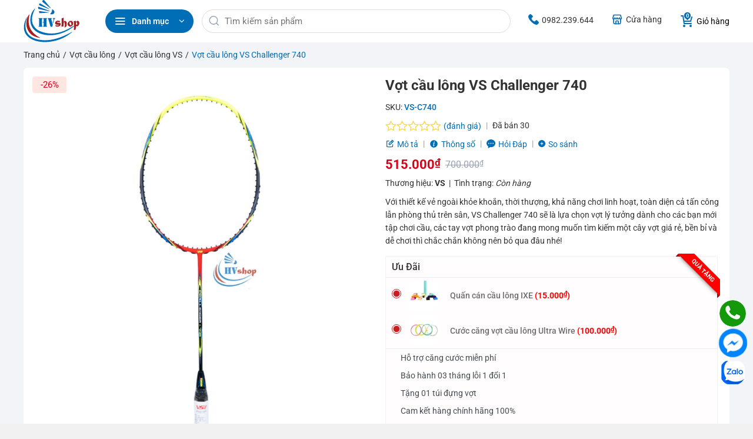

--- FILE ---
content_type: text/html; charset=utf-8
request_url: https://hvshop.vn/vot-cau-long-vs-challenger-740/
body_size: 60219
content:
<!DOCTYPE html>
<html lang="vi" prefix="og: https://ogp.me/ns#" class="loading-site no-js">
<head><meta charset="UTF-8" /><script>if(navigator.userAgent.match(/MSIE|Internet Explorer/i)||navigator.userAgent.match(/Trident\/7\..*?rv:11/i)){var href=document.location.href;if(!href.match(/[?&]nowprocket/)){if(href.indexOf("?")==-1){if(href.indexOf("#")==-1){document.location.href=href+"?nowprocket=1"}else{document.location.href=href.replace("#","?nowprocket=1#")}}else{if(href.indexOf("#")==-1){document.location.href=href+"&nowprocket=1"}else{document.location.href=href.replace("#","&nowprocket=1#")}}}}</script><script>(()=>{class RocketLazyLoadScripts{constructor(){this.v="2.0.4",this.userEvents=["keydown","keyup","mousedown","mouseup","mousemove","mouseover","mouseout","touchmove","touchstart","touchend","touchcancel","wheel","click","dblclick","input"],this.attributeEvents=["onblur","onclick","oncontextmenu","ondblclick","onfocus","onmousedown","onmouseenter","onmouseleave","onmousemove","onmouseout","onmouseover","onmouseup","onmousewheel","onscroll","onsubmit"]}async t(){this.i(),this.o(),/iP(ad|hone)/.test(navigator.userAgent)&&this.h(),this.u(),this.l(this),this.m(),this.k(this),this.p(this),this._(),await Promise.all([this.R(),this.L()]),this.lastBreath=Date.now(),this.S(this),this.P(),this.D(),this.O(),this.M(),await this.C(this.delayedScripts.normal),await this.C(this.delayedScripts.defer),await this.C(this.delayedScripts.async),await this.T(),await this.F(),await this.j(),await this.A(),window.dispatchEvent(new Event("rocket-allScriptsLoaded")),this.everythingLoaded=!0,this.lastTouchEnd&&await new Promise(t=>setTimeout(t,500-Date.now()+this.lastTouchEnd)),this.I(),this.H(),this.U(),this.W()}i(){this.CSPIssue=sessionStorage.getItem("rocketCSPIssue"),document.addEventListener("securitypolicyviolation",t=>{this.CSPIssue||"script-src-elem"!==t.violatedDirective||"data"!==t.blockedURI||(this.CSPIssue=!0,sessionStorage.setItem("rocketCSPIssue",!0))},{isRocket:!0})}o(){window.addEventListener("pageshow",t=>{this.persisted=t.persisted,this.realWindowLoadedFired=!0},{isRocket:!0}),window.addEventListener("pagehide",()=>{this.onFirstUserAction=null},{isRocket:!0})}h(){let t;function e(e){t=e}window.addEventListener("touchstart",e,{isRocket:!0}),window.addEventListener("touchend",function i(o){o.changedTouches[0]&&t.changedTouches[0]&&Math.abs(o.changedTouches[0].pageX-t.changedTouches[0].pageX)<10&&Math.abs(o.changedTouches[0].pageY-t.changedTouches[0].pageY)<10&&o.timeStamp-t.timeStamp<200&&(window.removeEventListener("touchstart",e,{isRocket:!0}),window.removeEventListener("touchend",i,{isRocket:!0}),"INPUT"===o.target.tagName&&"text"===o.target.type||(o.target.dispatchEvent(new TouchEvent("touchend",{target:o.target,bubbles:!0})),o.target.dispatchEvent(new MouseEvent("mouseover",{target:o.target,bubbles:!0})),o.target.dispatchEvent(new PointerEvent("click",{target:o.target,bubbles:!0,cancelable:!0,detail:1,clientX:o.changedTouches[0].clientX,clientY:o.changedTouches[0].clientY})),event.preventDefault()))},{isRocket:!0})}q(t){this.userActionTriggered||("mousemove"!==t.type||this.firstMousemoveIgnored?"keyup"===t.type||"mouseover"===t.type||"mouseout"===t.type||(this.userActionTriggered=!0,this.onFirstUserAction&&this.onFirstUserAction()):this.firstMousemoveIgnored=!0),"click"===t.type&&t.preventDefault(),t.stopPropagation(),t.stopImmediatePropagation(),"touchstart"===this.lastEvent&&"touchend"===t.type&&(this.lastTouchEnd=Date.now()),"click"===t.type&&(this.lastTouchEnd=0),this.lastEvent=t.type,t.composedPath&&t.composedPath()[0].getRootNode()instanceof ShadowRoot&&(t.rocketTarget=t.composedPath()[0]),this.savedUserEvents.push(t)}u(){this.savedUserEvents=[],this.userEventHandler=this.q.bind(this),this.userEvents.forEach(t=>window.addEventListener(t,this.userEventHandler,{passive:!1,isRocket:!0})),document.addEventListener("visibilitychange",this.userEventHandler,{isRocket:!0})}U(){this.userEvents.forEach(t=>window.removeEventListener(t,this.userEventHandler,{passive:!1,isRocket:!0})),document.removeEventListener("visibilitychange",this.userEventHandler,{isRocket:!0}),this.savedUserEvents.forEach(t=>{(t.rocketTarget||t.target).dispatchEvent(new window[t.constructor.name](t.type,t))})}m(){const t="return false",e=Array.from(this.attributeEvents,t=>"data-rocket-"+t),i="["+this.attributeEvents.join("],[")+"]",o="[data-rocket-"+this.attributeEvents.join("],[data-rocket-")+"]",s=(e,i,o)=>{o&&o!==t&&(e.setAttribute("data-rocket-"+i,o),e["rocket"+i]=new Function("event",o),e.setAttribute(i,t))};new MutationObserver(t=>{for(const n of t)"attributes"===n.type&&(n.attributeName.startsWith("data-rocket-")||this.everythingLoaded?n.attributeName.startsWith("data-rocket-")&&this.everythingLoaded&&this.N(n.target,n.attributeName.substring(12)):s(n.target,n.attributeName,n.target.getAttribute(n.attributeName))),"childList"===n.type&&n.addedNodes.forEach(t=>{if(t.nodeType===Node.ELEMENT_NODE)if(this.everythingLoaded)for(const i of[t,...t.querySelectorAll(o)])for(const t of i.getAttributeNames())e.includes(t)&&this.N(i,t.substring(12));else for(const e of[t,...t.querySelectorAll(i)])for(const t of e.getAttributeNames())this.attributeEvents.includes(t)&&s(e,t,e.getAttribute(t))})}).observe(document,{subtree:!0,childList:!0,attributeFilter:[...this.attributeEvents,...e]})}I(){this.attributeEvents.forEach(t=>{document.querySelectorAll("[data-rocket-"+t+"]").forEach(e=>{this.N(e,t)})})}N(t,e){const i=t.getAttribute("data-rocket-"+e);i&&(t.setAttribute(e,i),t.removeAttribute("data-rocket-"+e))}k(t){Object.defineProperty(HTMLElement.prototype,"onclick",{get(){return this.rocketonclick||null},set(e){this.rocketonclick=e,this.setAttribute(t.everythingLoaded?"onclick":"data-rocket-onclick","this.rocketonclick(event)")}})}S(t){function e(e,i){let o=e[i];e[i]=null,Object.defineProperty(e,i,{get:()=>o,set(s){t.everythingLoaded?o=s:e["rocket"+i]=o=s}})}e(document,"onreadystatechange"),e(window,"onload"),e(window,"onpageshow");try{Object.defineProperty(document,"readyState",{get:()=>t.rocketReadyState,set(e){t.rocketReadyState=e},configurable:!0}),document.readyState="loading"}catch(t){console.log("WPRocket DJE readyState conflict, bypassing")}}l(t){this.originalAddEventListener=EventTarget.prototype.addEventListener,this.originalRemoveEventListener=EventTarget.prototype.removeEventListener,this.savedEventListeners=[],EventTarget.prototype.addEventListener=function(e,i,o){o&&o.isRocket||!t.B(e,this)&&!t.userEvents.includes(e)||t.B(e,this)&&!t.userActionTriggered||e.startsWith("rocket-")||t.everythingLoaded?t.originalAddEventListener.call(this,e,i,o):(t.savedEventListeners.push({target:this,remove:!1,type:e,func:i,options:o}),"mouseenter"!==e&&"mouseleave"!==e||t.originalAddEventListener.call(this,e,t.savedUserEvents.push,o))},EventTarget.prototype.removeEventListener=function(e,i,o){o&&o.isRocket||!t.B(e,this)&&!t.userEvents.includes(e)||t.B(e,this)&&!t.userActionTriggered||e.startsWith("rocket-")||t.everythingLoaded?t.originalRemoveEventListener.call(this,e,i,o):t.savedEventListeners.push({target:this,remove:!0,type:e,func:i,options:o})}}J(t,e){this.savedEventListeners=this.savedEventListeners.filter(i=>{let o=i.type,s=i.target||window;return e!==o||t!==s||(this.B(o,s)&&(i.type="rocket-"+o),this.$(i),!1)})}H(){EventTarget.prototype.addEventListener=this.originalAddEventListener,EventTarget.prototype.removeEventListener=this.originalRemoveEventListener,this.savedEventListeners.forEach(t=>this.$(t))}$(t){t.remove?this.originalRemoveEventListener.call(t.target,t.type,t.func,t.options):this.originalAddEventListener.call(t.target,t.type,t.func,t.options)}p(t){let e;function i(e){return t.everythingLoaded?e:e.split(" ").map(t=>"load"===t||t.startsWith("load.")?"rocket-jquery-load":t).join(" ")}function o(o){function s(e){const s=o.fn[e];o.fn[e]=o.fn.init.prototype[e]=function(){return this[0]===window&&t.userActionTriggered&&("string"==typeof arguments[0]||arguments[0]instanceof String?arguments[0]=i(arguments[0]):"object"==typeof arguments[0]&&Object.keys(arguments[0]).forEach(t=>{const e=arguments[0][t];delete arguments[0][t],arguments[0][i(t)]=e})),s.apply(this,arguments),this}}if(o&&o.fn&&!t.allJQueries.includes(o)){const e={DOMContentLoaded:[],"rocket-DOMContentLoaded":[]};for(const t in e)document.addEventListener(t,()=>{e[t].forEach(t=>t())},{isRocket:!0});o.fn.ready=o.fn.init.prototype.ready=function(i){function s(){parseInt(o.fn.jquery)>2?setTimeout(()=>i.bind(document)(o)):i.bind(document)(o)}return"function"==typeof i&&(t.realDomReadyFired?!t.userActionTriggered||t.fauxDomReadyFired?s():e["rocket-DOMContentLoaded"].push(s):e.DOMContentLoaded.push(s)),o([])},s("on"),s("one"),s("off"),t.allJQueries.push(o)}e=o}t.allJQueries=[],o(window.jQuery),Object.defineProperty(window,"jQuery",{get:()=>e,set(t){o(t)}})}P(){const t=new Map;document.write=document.writeln=function(e){const i=document.currentScript,o=document.createRange(),s=i.parentElement;let n=t.get(i);void 0===n&&(n=i.nextSibling,t.set(i,n));const c=document.createDocumentFragment();o.setStart(c,0),c.appendChild(o.createContextualFragment(e)),s.insertBefore(c,n)}}async R(){return new Promise(t=>{this.userActionTriggered?t():this.onFirstUserAction=t})}async L(){return new Promise(t=>{document.addEventListener("DOMContentLoaded",()=>{this.realDomReadyFired=!0,t()},{isRocket:!0})})}async j(){return this.realWindowLoadedFired?Promise.resolve():new Promise(t=>{window.addEventListener("load",t,{isRocket:!0})})}M(){this.pendingScripts=[];this.scriptsMutationObserver=new MutationObserver(t=>{for(const e of t)e.addedNodes.forEach(t=>{"SCRIPT"!==t.tagName||t.noModule||t.isWPRocket||this.pendingScripts.push({script:t,promise:new Promise(e=>{const i=()=>{const i=this.pendingScripts.findIndex(e=>e.script===t);i>=0&&this.pendingScripts.splice(i,1),e()};t.addEventListener("load",i,{isRocket:!0}),t.addEventListener("error",i,{isRocket:!0}),setTimeout(i,1e3)})})})}),this.scriptsMutationObserver.observe(document,{childList:!0,subtree:!0})}async F(){await this.X(),this.pendingScripts.length?(await this.pendingScripts[0].promise,await this.F()):this.scriptsMutationObserver.disconnect()}D(){this.delayedScripts={normal:[],async:[],defer:[]},document.querySelectorAll("script[type$=rocketlazyloadscript]").forEach(t=>{t.hasAttribute("data-rocket-src")?t.hasAttribute("async")&&!1!==t.async?this.delayedScripts.async.push(t):t.hasAttribute("defer")&&!1!==t.defer||"module"===t.getAttribute("data-rocket-type")?this.delayedScripts.defer.push(t):this.delayedScripts.normal.push(t):this.delayedScripts.normal.push(t)})}async _(){await this.L();let t=[];document.querySelectorAll("script[type$=rocketlazyloadscript][data-rocket-src]").forEach(e=>{let i=e.getAttribute("data-rocket-src");if(i&&!i.startsWith("data:")){i.startsWith("//")&&(i=location.protocol+i);try{const o=new URL(i).origin;o!==location.origin&&t.push({src:o,crossOrigin:e.crossOrigin||"module"===e.getAttribute("data-rocket-type")})}catch(t){}}}),t=[...new Map(t.map(t=>[JSON.stringify(t),t])).values()],this.Y(t,"preconnect")}async G(t){if(await this.K(),!0!==t.noModule||!("noModule"in HTMLScriptElement.prototype))return new Promise(e=>{let i;function o(){(i||t).setAttribute("data-rocket-status","executed"),e()}try{if(navigator.userAgent.includes("Firefox/")||""===navigator.vendor||this.CSPIssue)i=document.createElement("script"),[...t.attributes].forEach(t=>{let e=t.nodeName;"type"!==e&&("data-rocket-type"===e&&(e="type"),"data-rocket-src"===e&&(e="src"),i.setAttribute(e,t.nodeValue))}),t.text&&(i.text=t.text),t.nonce&&(i.nonce=t.nonce),i.hasAttribute("src")?(i.addEventListener("load",o,{isRocket:!0}),i.addEventListener("error",()=>{i.setAttribute("data-rocket-status","failed-network"),e()},{isRocket:!0}),setTimeout(()=>{i.isConnected||e()},1)):(i.text=t.text,o()),i.isWPRocket=!0,t.parentNode.replaceChild(i,t);else{const i=t.getAttribute("data-rocket-type"),s=t.getAttribute("data-rocket-src");i?(t.type=i,t.removeAttribute("data-rocket-type")):t.removeAttribute("type"),t.addEventListener("load",o,{isRocket:!0}),t.addEventListener("error",i=>{this.CSPIssue&&i.target.src.startsWith("data:")?(console.log("WPRocket: CSP fallback activated"),t.removeAttribute("src"),this.G(t).then(e)):(t.setAttribute("data-rocket-status","failed-network"),e())},{isRocket:!0}),s?(t.fetchPriority="high",t.removeAttribute("data-rocket-src"),t.src=s):t.src="data:text/javascript;base64,"+window.btoa(unescape(encodeURIComponent(t.text)))}}catch(i){t.setAttribute("data-rocket-status","failed-transform"),e()}});t.setAttribute("data-rocket-status","skipped")}async C(t){const e=t.shift();return e?(e.isConnected&&await this.G(e),this.C(t)):Promise.resolve()}O(){this.Y([...this.delayedScripts.normal,...this.delayedScripts.defer,...this.delayedScripts.async],"preload")}Y(t,e){this.trash=this.trash||[];let i=!0;var o=document.createDocumentFragment();t.forEach(t=>{const s=t.getAttribute&&t.getAttribute("data-rocket-src")||t.src;if(s&&!s.startsWith("data:")){const n=document.createElement("link");n.href=s,n.rel=e,"preconnect"!==e&&(n.as="script",n.fetchPriority=i?"high":"low"),t.getAttribute&&"module"===t.getAttribute("data-rocket-type")&&(n.crossOrigin=!0),t.crossOrigin&&(n.crossOrigin=t.crossOrigin),t.integrity&&(n.integrity=t.integrity),t.nonce&&(n.nonce=t.nonce),o.appendChild(n),this.trash.push(n),i=!1}}),document.head.appendChild(o)}W(){this.trash.forEach(t=>t.remove())}async T(){try{document.readyState="interactive"}catch(t){}this.fauxDomReadyFired=!0;try{await this.K(),this.J(document,"readystatechange"),document.dispatchEvent(new Event("rocket-readystatechange")),await this.K(),document.rocketonreadystatechange&&document.rocketonreadystatechange(),await this.K(),this.J(document,"DOMContentLoaded"),document.dispatchEvent(new Event("rocket-DOMContentLoaded")),await this.K(),this.J(window,"DOMContentLoaded"),window.dispatchEvent(new Event("rocket-DOMContentLoaded"))}catch(t){console.error(t)}}async A(){try{document.readyState="complete"}catch(t){}try{await this.K(),this.J(document,"readystatechange"),document.dispatchEvent(new Event("rocket-readystatechange")),await this.K(),document.rocketonreadystatechange&&document.rocketonreadystatechange(),await this.K(),this.J(window,"load"),window.dispatchEvent(new Event("rocket-load")),await this.K(),window.rocketonload&&window.rocketonload(),await this.K(),this.allJQueries.forEach(t=>t(window).trigger("rocket-jquery-load")),await this.K(),this.J(window,"pageshow");const t=new Event("rocket-pageshow");t.persisted=this.persisted,window.dispatchEvent(t),await this.K(),window.rocketonpageshow&&window.rocketonpageshow({persisted:this.persisted})}catch(t){console.error(t)}}async K(){Date.now()-this.lastBreath>45&&(await this.X(),this.lastBreath=Date.now())}async X(){return document.hidden?new Promise(t=>setTimeout(t)):new Promise(t=>requestAnimationFrame(t))}B(t,e){return e===document&&"readystatechange"===t||(e===document&&"DOMContentLoaded"===t||(e===window&&"DOMContentLoaded"===t||(e===window&&"load"===t||e===window&&"pageshow"===t)))}static run(){(new RocketLazyLoadScripts).t()}}RocketLazyLoadScripts.run()})();</script>
	
	<link rel="profile" href="http://gmpg.org/xfn/11" />
	<link rel="pingback" href="https://hvshop.vn/xmlrpc.php" />

	<script type="rocketlazyloadscript">(function(html){html.className = html.className.replace(/\bno-js\b/,'js')})(document.documentElement);</script>
<meta name="viewport" content="width=device-width, initial-scale=1" />
<!-- Tối ưu hóa công cụ tìm kiếm bởi Rank Math PRO - https://rankmath.com/ -->
<title>Vợt Cầu Lông VS Challenger 740 Chính Hãng - HVShop</title>
<meta name="description" content="Vợt cầu lông VS Challenger 740 với thiết kế đẹp mắt, thời thượng cùng khả năng chơi cầu linh hoạt. Tặng cước, quấn cán, bao đơn. Xem ngay."/>
<meta name="robots" content="follow, index, max-snippet:-1, max-video-preview:-1, max-image-preview:large"/>
<link rel="canonical" href="https://hvshop.vn/vot-cau-long-vs-challenger-740/" />
<meta name="keywords" content="VS Challenger 740"/>
<meta property="og:locale" content="vi_VN" />
<meta property="og:type" content="product" />
<meta property="og:title" content="Vợt Cầu Lông VS Challenger 740 Chính Hãng - HVShop" />
<meta property="og:description" content="Vợt cầu lông VS Challenger 740 với thiết kế đẹp mắt, thời thượng cùng khả năng chơi cầu linh hoạt. Tặng cước, quấn cán, bao đơn. Xem ngay." />
<meta property="og:url" content="https://hvshop.vn/vot-cau-long-vs-challenger-740/" />
<meta property="og:site_name" content="HVShop" />
<meta property="og:updated_time" content="2025-12-11T18:08:53+07:00" />
<meta property="og:image" content="https://hvshop.vn/wp-content/uploads/2023/11/vot-cau-long-vs-challenger-740-chinh-hang.jpg" />
<meta property="og:image:secure_url" content="https://hvshop.vn/wp-content/uploads/2023/11/vot-cau-long-vs-challenger-740-chinh-hang.jpg" />
<meta property="og:image:width" content="800" />
<meta property="og:image:height" content="993" />
<meta property="og:image:alt" content="Vợt cầu lông VS Challenger 740 Chính Hãng - HVShop" />
<meta property="og:image:type" content="image/jpeg" />
<meta property="product:brand" content="VS" />
<meta property="product:price:amount" content="515000" />
<meta property="product:price:currency" content="VND" />
<meta property="product:availability" content="instock" />
<meta property="product:retailer_item_id" content="VS-C740" />
<meta name="twitter:card" content="summary_large_image" />
<meta name="twitter:title" content="Vợt Cầu Lông VS Challenger 740 Chính Hãng - HVShop" />
<meta name="twitter:description" content="Vợt cầu lông VS Challenger 740 với thiết kế đẹp mắt, thời thượng cùng khả năng chơi cầu linh hoạt. Tặng cước, quấn cán, bao đơn. Xem ngay." />
<meta name="twitter:site" content="@hvshopcaulong" />
<meta name="twitter:creator" content="@hvshoptranhiep" />
<meta name="twitter:image" content="https://hvshop.vn/wp-content/uploads/2023/11/vot-cau-long-vs-challenger-740-chinh-hang.jpg" />
<meta name="twitter:label1" content="Giá" />
<meta name="twitter:data1" content="515.000&#8363;" />
<meta name="twitter:label2" content="Tình trạng sẵn có" />
<meta name="twitter:data2" content="Còn hàng" />
<script type="application/ld+json" class="rank-math-schema-pro">{"@context":"https://schema.org","@graph":[{"@type":"Place","@id":"https://hvshop.vn/#place","geo":{"@type":"GeoCoordinates","latitude":"20.9858334","longitude":"105.8576932"},"hasMap":"https://www.google.com/maps/search/?api=1&amp;query=20.9858334,105.8576932","address":{"@type":"PostalAddress","streetAddress":"36 \u0110\u1ec1n L\u1eeb 3, Ho\u00e0ng V\u0103n Th\u1ee5, Ho\u00e0ng Mai, H\u00e0 N\u1ed9i","addressLocality":"Ho\u00e0ng Mai","addressRegion":"H\u00e0 N\u1ed9i","postalCode":"100000","addressCountry":"VN"}},{"@type":["SportingGoodsStore","Organization"],"@id":"https://hvshop.vn/#organization","name":"HVShop","url":"https://hvshop.vn","sameAs":["https://www.facebook.com/hvshopcaulong","https://twitter.com/hvshopcaulong","https://www.youtube.com/@hvshopcaulong","https://www.tiktok.com/@hvshopcaulong","https://www.instagram.com/hvshopcaulong/"],"email":"hvshop2021@gmail.com","address":{"@type":"PostalAddress","streetAddress":"36 \u0110\u1ec1n L\u1eeb 3, Ho\u00e0ng V\u0103n Th\u1ee5, Ho\u00e0ng Mai, H\u00e0 N\u1ed9i","addressLocality":"Ho\u00e0ng Mai","addressRegion":"H\u00e0 N\u1ed9i","postalCode":"100000","addressCountry":"VN"},"logo":{"@type":"ImageObject","@id":"https://hvshop.vn/#logo","url":"https://hvshop.vn/wp-content/uploads/2021/09/logooo.png","contentUrl":"https://hvshop.vn/wp-content/uploads/2021/09/logooo.png","caption":"HVShop","inLanguage":"vi","width":"177","height":"114"},"priceRange":"$$","openingHours":["Monday,Tuesday,Wednesday,Thursday,Friday,Saturday,Sunday 09:00-19:00"],"description":"Shop c\u1ea7u l\u00f4ng HVShop chuy\u00ean cung c\u1ea5p c\u00e1c s\u1ea3n ph\u1ea9m c\u1ea7u l\u00f4ng nh\u01b0 v\u1ee3t, gi\u00e0y, qu\u1ea7n \u00e1o v\u00e0 balo ch\u00ednh h\u00e3ng yonex, lining, victor gi\u00e1 t\u1ed1t nh\u1ea5t. D\u1ecbch v\u1ee5 c\u0103ng v\u1ee3t, s\u1eeda v\u1ee3t, h\u00e0n v\u1ee3t carbon ph\u1ee5c h\u1ed3i 95-98%... V\u1ee3t Pickleball ch\u00ednh h\u00e3ng c\u00e1c th\u01b0\u01a1ng hi\u1ec7u nh\u01b0 Joola, Selkirk, CRBN, Arronax...","legalName":"admin_hvshop","location":{"@id":"https://hvshop.vn/#place"},"image":{"@id":"https://hvshop.vn/#logo"},"telephone":"+84982239644"},{"@type":"WebSite","@id":"https://hvshop.vn/#website","url":"https://hvshop.vn","name":"HVShop","publisher":{"@id":"https://hvshop.vn/#organization"},"inLanguage":"vi"},{"@type":"ImageObject","@id":"https://hvshop.vn/wp-content/uploads/2023/11/vot-cau-long-vs-challenger-740-chinh-hang.jpg","url":"https://hvshop.vn/wp-content/uploads/2023/11/vot-cau-long-vs-challenger-740-chinh-hang.jpg","width":"800","height":"993","caption":"V\u1ee3t c\u1ea7u l\u00f4ng VS Challenger 740 Ch\u00ednh H\u00e3ng - HVShop","inLanguage":"vi"},{"@type":"BreadcrumbList","@id":"https://hvshop.vn/vot-cau-long-vs-challenger-740/#breadcrumb","itemListElement":[{"@type":"ListItem","position":"1","item":{"@id":"https://hvshop.vn","name":"Trang ch\u1ee7"}},{"@type":"ListItem","position":"2","item":{"@id":"https://hvshop.vn/vot-cau-long/","name":"V\u1ee3t c\u1ea7u l\u00f4ng"}},{"@type":"ListItem","position":"3","item":{"@id":"https://hvshop.vn/vot-cau-long-vs/","name":"V\u1ee3t c\u1ea7u l\u00f4ng VS"}},{"@type":"ListItem","position":"4","item":{"@id":"https://hvshop.vn/vot-cau-long-vs-challenger-740/","name":"V\u1ee3t c\u1ea7u l\u00f4ng VS Challenger 740"}}]},{"@type":"ItemPage","@id":"https://hvshop.vn/vot-cau-long-vs-challenger-740/#webpage","url":"https://hvshop.vn/vot-cau-long-vs-challenger-740/","name":"V\u1ee3t C\u1ea7u L\u00f4ng VS Challenger 740 Ch\u00ednh H\u00e3ng - HVShop","datePublished":"2023-11-08T03:43:19+07:00","dateModified":"2025-12-11T18:08:53+07:00","isPartOf":{"@id":"https://hvshop.vn/#website"},"primaryImageOfPage":{"@id":"https://hvshop.vn/wp-content/uploads/2023/11/vot-cau-long-vs-challenger-740-chinh-hang.jpg"},"inLanguage":"vi","breadcrumb":{"@id":"https://hvshop.vn/vot-cau-long-vs-challenger-740/#breadcrumb"}},{"@type":"Product","brand":{"@type":"Brand","name":"VS"},"name":"V\u1ee3t c\u1ea7u l\u00f4ng VS Challenger 740 ch\u00ednh h\u00e3ng - HVShop","description":"V\u1ee3t c\u1ea7u l\u00f4ng VS Challenger 740 v\u1edbi thi\u1ebft k\u1ebf \u0111\u1eb9p m\u1eaft, th\u1eddi th\u01b0\u1ee3ng c\u00f9ng kh\u1ea3 n\u0103ng ch\u01a1i c\u1ea7u linh ho\u1ea1t. T\u1eb7ng c\u01b0\u1edbc, qu\u1ea5n c\u00e1n, bao \u0111\u01a1n. Xem ngay.","sku":"VS-C740","category":"V\u1ee3t c\u1ea7u l\u00f4ng &gt; V\u1ee3t c\u1ea7u l\u00f4ng VS","mainEntityOfPage":{"@id":"https://hvshop.vn/vot-cau-long-vs-challenger-740/#webpage"},"image":[{"@type":"ImageObject","url":"https://hvshop.vn/wp-content/uploads/2023/11/vot-cau-long-vs-challenger-740-chinh-hang.jpg","height":"993","width":"800"},{"@type":"ImageObject","url":"https://hvshop.vn/wp-content/uploads/2023/11/vs-challenger-740-gia-re.webp","height":"993","width":"800"},{"@type":"ImageObject","url":"https://hvshop.vn/wp-content/uploads/2023/11/vs-challenger-740-mat-vot.webp","height":"993","width":"800"},{"@type":"ImageObject","url":"https://hvshop.vn/wp-content/uploads/2023/11/vs-challenger-740-2-2.webp","height":"993","width":"800"},{"@type":"ImageObject","url":"https://hvshop.vn/wp-content/uploads/2023/11/vs-challenger-740-chinh-hang.webp","height":"993","width":"800"},{"@type":"ImageObject","url":"https://hvshop.vn/wp-content/uploads/2023/11/vs-challenger-740-truc-vot.webp","height":"993","width":"800"},{"@type":"ImageObject","url":"https://hvshop.vn/wp-content/uploads/2023/11/vs-challenger-740-2.webp","height":"993","width":"800"}],"offers":{"@type":"Offer","price":"515000","priceCurrency":"VND","priceValidUntil":"2027-04-23","availability":"https://schema.org/InStock","itemCondition":"NewCondition","url":"https://hvshop.vn/vot-cau-long-vs-challenger-740/","seller":{"@type":"Organization","@id":"https://hvshop.vn/","name":"HVShop","url":"https://hvshop.vn","logo":"https://hvshop.vn/wp-content/uploads/2021/09/logooo.png"},"shippingDetails":{"@id":"#shipping_policy"},"hasMerchantReturnPolicy":{"@id":"#merchant_policy"}},"additionalProperty":[{"@type":"PropertyValue","name":"pa_trong-luong","value":"4U"},{"@type":"PropertyValue","name":"pa_kich-thuoc-can-vot","value":"G5"},{"@type":"PropertyValue","name":"pa_vat-lieu-khung","value":"High Modulus Japan Graphite"}],"mpn":"VS-C740","@id":"https://hvshop.vn/vot-cau-long-vs-challenger-740/#richSnippet"},{"@context":"https://schema.org/","@type":"OfferShippingDetails","@id":"#shipping_policy","deliveryTime":{"@type":"ShippingDeliveryTime","handlingTime":{"@type":"QuantitativeValue","minValue":"1","maxValue":"1","unitCode":"DAY"},"transitTime":{"@type":"QuantitativeValue","minValue":"4","maxValue":"5","unitCode":"DAY"}},"shippingRate":{"@type":"MonetaryAmount","value":"0","currency":"VND"},"shippingDestination":{"@type":"DefinedRegion","addressCountry":"VN"}},{"@context":"https://schema.org/","@type":"MerchantReturnPolicy","@id":"#merchant_policy","applicableCountry":"VN","returnPolicyCountry":"VN","returnPolicyCategory":"https://schema.org/MerchantReturnFiniteReturnWindow","merchantReturnDays":"7","returnMethod":"https://schema.org/ReturnByMail","returnFees":"https://schema.org/FreeReturn"}]}</script>
<!-- /Plugin SEO WordPress Rank Math -->

<link rel='prefetch' href='https://hvshop.vn/wp-content/themes/flatsome/assets/js/flatsome.js?ver=e2eddd6c228105dac048' />
<link rel='prefetch' href='https://hvshop.vn/wp-content/themes/flatsome/assets/js/chunk.slider.js?ver=3.20.3' />
<link rel='prefetch' href='https://hvshop.vn/wp-content/themes/flatsome/assets/js/chunk.popups.js?ver=3.20.3' />
<link rel='prefetch' href='https://hvshop.vn/wp-content/themes/flatsome/assets/js/chunk.tooltips.js?ver=3.20.3' />
<link rel='prefetch' href='https://hvshop.vn/wp-content/themes/flatsome/assets/js/woocommerce.js?ver=1c9be63d628ff7c3ff4c' />
<link rel="alternate" type="application/rss+xml" title="Dòng thông tin HVShop &raquo;" href="https://hvshop.vn/feed/" />
<link rel="alternate" type="application/rss+xml" title="HVShop &raquo; Dòng bình luận" href="https://hvshop.vn/comments/feed/" />
<link rel="alternate" type="application/rss+xml" title="HVShop &raquo; Vợt cầu lông VS Challenger 740 Dòng bình luận" href="https://hvshop.vn/vot-cau-long-vs-challenger-740/feed/" />
<link rel="alternate" title="oNhúng (JSON)" type="application/json+oembed" href="https://hvshop.vn/wp-json/oembed/1.0/embed?url=https%3A%2F%2Fhvshop.vn%2Fvot-cau-long-vs-challenger-740%2F" />
<link rel="alternate" title="oNhúng (XML)" type="text/xml+oembed" href="https://hvshop.vn/wp-json/oembed/1.0/embed?url=https%3A%2F%2Fhvshop.vn%2Fvot-cau-long-vs-challenger-740%2F&#038;format=xml" />
<style id='wp-img-auto-sizes-contain-inline-css' type='text/css'>
img:is([sizes=auto i],[sizes^="auto," i]){contain-intrinsic-size:3000px 1500px}
/*# sourceURL=wp-img-auto-sizes-contain-inline-css */
</style>
<style id='wp-emoji-styles-inline-css' type='text/css'>

	img.wp-smiley, img.emoji {
		display: inline !important;
		border: none !important;
		box-shadow: none !important;
		height: 1em !important;
		width: 1em !important;
		margin: 0 0.07em !important;
		vertical-align: -0.1em !important;
		background: none !important;
		padding: 0 !important;
	}
/*# sourceURL=wp-emoji-styles-inline-css */
</style>
<style id='wp-block-library-inline-css' type='text/css'>
:root{--wp-block-synced-color:#7a00df;--wp-block-synced-color--rgb:122,0,223;--wp-bound-block-color:var(--wp-block-synced-color);--wp-editor-canvas-background:#ddd;--wp-admin-theme-color:#007cba;--wp-admin-theme-color--rgb:0,124,186;--wp-admin-theme-color-darker-10:#006ba1;--wp-admin-theme-color-darker-10--rgb:0,107,160.5;--wp-admin-theme-color-darker-20:#005a87;--wp-admin-theme-color-darker-20--rgb:0,90,135;--wp-admin-border-width-focus:2px}@media (min-resolution:192dpi){:root{--wp-admin-border-width-focus:1.5px}}.wp-element-button{cursor:pointer}:root .has-very-light-gray-background-color{background-color:#eee}:root .has-very-dark-gray-background-color{background-color:#313131}:root .has-very-light-gray-color{color:#eee}:root .has-very-dark-gray-color{color:#313131}:root .has-vivid-green-cyan-to-vivid-cyan-blue-gradient-background{background:linear-gradient(135deg,#00d084,#0693e3)}:root .has-purple-crush-gradient-background{background:linear-gradient(135deg,#34e2e4,#4721fb 50%,#ab1dfe)}:root .has-hazy-dawn-gradient-background{background:linear-gradient(135deg,#faaca8,#dad0ec)}:root .has-subdued-olive-gradient-background{background:linear-gradient(135deg,#fafae1,#67a671)}:root .has-atomic-cream-gradient-background{background:linear-gradient(135deg,#fdd79a,#004a59)}:root .has-nightshade-gradient-background{background:linear-gradient(135deg,#330968,#31cdcf)}:root .has-midnight-gradient-background{background:linear-gradient(135deg,#020381,#2874fc)}:root{--wp--preset--font-size--normal:16px;--wp--preset--font-size--huge:42px}.has-regular-font-size{font-size:1em}.has-larger-font-size{font-size:2.625em}.has-normal-font-size{font-size:var(--wp--preset--font-size--normal)}.has-huge-font-size{font-size:var(--wp--preset--font-size--huge)}.has-text-align-center{text-align:center}.has-text-align-left{text-align:left}.has-text-align-right{text-align:right}.has-fit-text{white-space:nowrap!important}#end-resizable-editor-section{display:none}.aligncenter{clear:both}.items-justified-left{justify-content:flex-start}.items-justified-center{justify-content:center}.items-justified-right{justify-content:flex-end}.items-justified-space-between{justify-content:space-between}.screen-reader-text{border:0;clip-path:inset(50%);height:1px;margin:-1px;overflow:hidden;padding:0;position:absolute;width:1px;word-wrap:normal!important}.screen-reader-text:focus{background-color:#ddd;clip-path:none;color:#444;display:block;font-size:1em;height:auto;left:5px;line-height:normal;padding:15px 23px 14px;text-decoration:none;top:5px;width:auto;z-index:100000}html :where(.has-border-color){border-style:solid}html :where([style*=border-top-color]){border-top-style:solid}html :where([style*=border-right-color]){border-right-style:solid}html :where([style*=border-bottom-color]){border-bottom-style:solid}html :where([style*=border-left-color]){border-left-style:solid}html :where([style*=border-width]){border-style:solid}html :where([style*=border-top-width]){border-top-style:solid}html :where([style*=border-right-width]){border-right-style:solid}html :where([style*=border-bottom-width]){border-bottom-style:solid}html :where([style*=border-left-width]){border-left-style:solid}html :where(img[class*=wp-image-]){height:auto;max-width:100%}:where(figure){margin:0 0 1em}html :where(.is-position-sticky){--wp-admin--admin-bar--position-offset:var(--wp-admin--admin-bar--height,0px)}@media screen and (max-width:600px){html :where(.is-position-sticky){--wp-admin--admin-bar--position-offset:0px}}

/*# sourceURL=wp-block-library-inline-css */
</style><link data-minify="1" rel='stylesheet' id='wc-blocks-style-css' href='https://hvshop.vn/wp-content/cache/min/1/wp-content/plugins/woocommerce/assets/client/blocks/wc-blocks.css?ver=1767721209' type='text/css' media='all' />
<style id='global-styles-inline-css' type='text/css'>
:root{--wp--preset--aspect-ratio--square: 1;--wp--preset--aspect-ratio--4-3: 4/3;--wp--preset--aspect-ratio--3-4: 3/4;--wp--preset--aspect-ratio--3-2: 3/2;--wp--preset--aspect-ratio--2-3: 2/3;--wp--preset--aspect-ratio--16-9: 16/9;--wp--preset--aspect-ratio--9-16: 9/16;--wp--preset--color--black: #000000;--wp--preset--color--cyan-bluish-gray: #abb8c3;--wp--preset--color--white: #ffffff;--wp--preset--color--pale-pink: #f78da7;--wp--preset--color--vivid-red: #cf2e2e;--wp--preset--color--luminous-vivid-orange: #ff6900;--wp--preset--color--luminous-vivid-amber: #fcb900;--wp--preset--color--light-green-cyan: #7bdcb5;--wp--preset--color--vivid-green-cyan: #00d084;--wp--preset--color--pale-cyan-blue: #8ed1fc;--wp--preset--color--vivid-cyan-blue: #0693e3;--wp--preset--color--vivid-purple: #9b51e0;--wp--preset--color--primary: #006db7;--wp--preset--color--secondary: #f7470c;--wp--preset--color--success: #5eb902;--wp--preset--color--alert: #db0404;--wp--preset--gradient--vivid-cyan-blue-to-vivid-purple: linear-gradient(135deg,rgb(6,147,227) 0%,rgb(155,81,224) 100%);--wp--preset--gradient--light-green-cyan-to-vivid-green-cyan: linear-gradient(135deg,rgb(122,220,180) 0%,rgb(0,208,130) 100%);--wp--preset--gradient--luminous-vivid-amber-to-luminous-vivid-orange: linear-gradient(135deg,rgb(252,185,0) 0%,rgb(255,105,0) 100%);--wp--preset--gradient--luminous-vivid-orange-to-vivid-red: linear-gradient(135deg,rgb(255,105,0) 0%,rgb(207,46,46) 100%);--wp--preset--gradient--very-light-gray-to-cyan-bluish-gray: linear-gradient(135deg,rgb(238,238,238) 0%,rgb(169,184,195) 100%);--wp--preset--gradient--cool-to-warm-spectrum: linear-gradient(135deg,rgb(74,234,220) 0%,rgb(151,120,209) 20%,rgb(207,42,186) 40%,rgb(238,44,130) 60%,rgb(251,105,98) 80%,rgb(254,248,76) 100%);--wp--preset--gradient--blush-light-purple: linear-gradient(135deg,rgb(255,206,236) 0%,rgb(152,150,240) 100%);--wp--preset--gradient--blush-bordeaux: linear-gradient(135deg,rgb(254,205,165) 0%,rgb(254,45,45) 50%,rgb(107,0,62) 100%);--wp--preset--gradient--luminous-dusk: linear-gradient(135deg,rgb(255,203,112) 0%,rgb(199,81,192) 50%,rgb(65,88,208) 100%);--wp--preset--gradient--pale-ocean: linear-gradient(135deg,rgb(255,245,203) 0%,rgb(182,227,212) 50%,rgb(51,167,181) 100%);--wp--preset--gradient--electric-grass: linear-gradient(135deg,rgb(202,248,128) 0%,rgb(113,206,126) 100%);--wp--preset--gradient--midnight: linear-gradient(135deg,rgb(2,3,129) 0%,rgb(40,116,252) 100%);--wp--preset--font-size--small: 13px;--wp--preset--font-size--medium: 20px;--wp--preset--font-size--large: 36px;--wp--preset--font-size--x-large: 42px;--wp--preset--spacing--20: 0.44rem;--wp--preset--spacing--30: 0.67rem;--wp--preset--spacing--40: 1rem;--wp--preset--spacing--50: 1.5rem;--wp--preset--spacing--60: 2.25rem;--wp--preset--spacing--70: 3.38rem;--wp--preset--spacing--80: 5.06rem;--wp--preset--shadow--natural: 6px 6px 9px rgba(0, 0, 0, 0.2);--wp--preset--shadow--deep: 12px 12px 50px rgba(0, 0, 0, 0.4);--wp--preset--shadow--sharp: 6px 6px 0px rgba(0, 0, 0, 0.2);--wp--preset--shadow--outlined: 6px 6px 0px -3px rgb(255, 255, 255), 6px 6px rgb(0, 0, 0);--wp--preset--shadow--crisp: 6px 6px 0px rgb(0, 0, 0);}:where(body) { margin: 0; }.wp-site-blocks > .alignleft { float: left; margin-right: 2em; }.wp-site-blocks > .alignright { float: right; margin-left: 2em; }.wp-site-blocks > .aligncenter { justify-content: center; margin-left: auto; margin-right: auto; }:where(.is-layout-flex){gap: 0.5em;}:where(.is-layout-grid){gap: 0.5em;}.is-layout-flow > .alignleft{float: left;margin-inline-start: 0;margin-inline-end: 2em;}.is-layout-flow > .alignright{float: right;margin-inline-start: 2em;margin-inline-end: 0;}.is-layout-flow > .aligncenter{margin-left: auto !important;margin-right: auto !important;}.is-layout-constrained > .alignleft{float: left;margin-inline-start: 0;margin-inline-end: 2em;}.is-layout-constrained > .alignright{float: right;margin-inline-start: 2em;margin-inline-end: 0;}.is-layout-constrained > .aligncenter{margin-left: auto !important;margin-right: auto !important;}.is-layout-constrained > :where(:not(.alignleft):not(.alignright):not(.alignfull)){margin-left: auto !important;margin-right: auto !important;}body .is-layout-flex{display: flex;}.is-layout-flex{flex-wrap: wrap;align-items: center;}.is-layout-flex > :is(*, div){margin: 0;}body .is-layout-grid{display: grid;}.is-layout-grid > :is(*, div){margin: 0;}body{padding-top: 0px;padding-right: 0px;padding-bottom: 0px;padding-left: 0px;}a:where(:not(.wp-element-button)){text-decoration: none;}:root :where(.wp-element-button, .wp-block-button__link){background-color: #32373c;border-width: 0;color: #fff;font-family: inherit;font-size: inherit;font-style: inherit;font-weight: inherit;letter-spacing: inherit;line-height: inherit;padding-top: calc(0.667em + 2px);padding-right: calc(1.333em + 2px);padding-bottom: calc(0.667em + 2px);padding-left: calc(1.333em + 2px);text-decoration: none;text-transform: inherit;}.has-black-color{color: var(--wp--preset--color--black) !important;}.has-cyan-bluish-gray-color{color: var(--wp--preset--color--cyan-bluish-gray) !important;}.has-white-color{color: var(--wp--preset--color--white) !important;}.has-pale-pink-color{color: var(--wp--preset--color--pale-pink) !important;}.has-vivid-red-color{color: var(--wp--preset--color--vivid-red) !important;}.has-luminous-vivid-orange-color{color: var(--wp--preset--color--luminous-vivid-orange) !important;}.has-luminous-vivid-amber-color{color: var(--wp--preset--color--luminous-vivid-amber) !important;}.has-light-green-cyan-color{color: var(--wp--preset--color--light-green-cyan) !important;}.has-vivid-green-cyan-color{color: var(--wp--preset--color--vivid-green-cyan) !important;}.has-pale-cyan-blue-color{color: var(--wp--preset--color--pale-cyan-blue) !important;}.has-vivid-cyan-blue-color{color: var(--wp--preset--color--vivid-cyan-blue) !important;}.has-vivid-purple-color{color: var(--wp--preset--color--vivid-purple) !important;}.has-primary-color{color: var(--wp--preset--color--primary) !important;}.has-secondary-color{color: var(--wp--preset--color--secondary) !important;}.has-success-color{color: var(--wp--preset--color--success) !important;}.has-alert-color{color: var(--wp--preset--color--alert) !important;}.has-black-background-color{background-color: var(--wp--preset--color--black) !important;}.has-cyan-bluish-gray-background-color{background-color: var(--wp--preset--color--cyan-bluish-gray) !important;}.has-white-background-color{background-color: var(--wp--preset--color--white) !important;}.has-pale-pink-background-color{background-color: var(--wp--preset--color--pale-pink) !important;}.has-vivid-red-background-color{background-color: var(--wp--preset--color--vivid-red) !important;}.has-luminous-vivid-orange-background-color{background-color: var(--wp--preset--color--luminous-vivid-orange) !important;}.has-luminous-vivid-amber-background-color{background-color: var(--wp--preset--color--luminous-vivid-amber) !important;}.has-light-green-cyan-background-color{background-color: var(--wp--preset--color--light-green-cyan) !important;}.has-vivid-green-cyan-background-color{background-color: var(--wp--preset--color--vivid-green-cyan) !important;}.has-pale-cyan-blue-background-color{background-color: var(--wp--preset--color--pale-cyan-blue) !important;}.has-vivid-cyan-blue-background-color{background-color: var(--wp--preset--color--vivid-cyan-blue) !important;}.has-vivid-purple-background-color{background-color: var(--wp--preset--color--vivid-purple) !important;}.has-primary-background-color{background-color: var(--wp--preset--color--primary) !important;}.has-secondary-background-color{background-color: var(--wp--preset--color--secondary) !important;}.has-success-background-color{background-color: var(--wp--preset--color--success) !important;}.has-alert-background-color{background-color: var(--wp--preset--color--alert) !important;}.has-black-border-color{border-color: var(--wp--preset--color--black) !important;}.has-cyan-bluish-gray-border-color{border-color: var(--wp--preset--color--cyan-bluish-gray) !important;}.has-white-border-color{border-color: var(--wp--preset--color--white) !important;}.has-pale-pink-border-color{border-color: var(--wp--preset--color--pale-pink) !important;}.has-vivid-red-border-color{border-color: var(--wp--preset--color--vivid-red) !important;}.has-luminous-vivid-orange-border-color{border-color: var(--wp--preset--color--luminous-vivid-orange) !important;}.has-luminous-vivid-amber-border-color{border-color: var(--wp--preset--color--luminous-vivid-amber) !important;}.has-light-green-cyan-border-color{border-color: var(--wp--preset--color--light-green-cyan) !important;}.has-vivid-green-cyan-border-color{border-color: var(--wp--preset--color--vivid-green-cyan) !important;}.has-pale-cyan-blue-border-color{border-color: var(--wp--preset--color--pale-cyan-blue) !important;}.has-vivid-cyan-blue-border-color{border-color: var(--wp--preset--color--vivid-cyan-blue) !important;}.has-vivid-purple-border-color{border-color: var(--wp--preset--color--vivid-purple) !important;}.has-primary-border-color{border-color: var(--wp--preset--color--primary) !important;}.has-secondary-border-color{border-color: var(--wp--preset--color--secondary) !important;}.has-success-border-color{border-color: var(--wp--preset--color--success) !important;}.has-alert-border-color{border-color: var(--wp--preset--color--alert) !important;}.has-vivid-cyan-blue-to-vivid-purple-gradient-background{background: var(--wp--preset--gradient--vivid-cyan-blue-to-vivid-purple) !important;}.has-light-green-cyan-to-vivid-green-cyan-gradient-background{background: var(--wp--preset--gradient--light-green-cyan-to-vivid-green-cyan) !important;}.has-luminous-vivid-amber-to-luminous-vivid-orange-gradient-background{background: var(--wp--preset--gradient--luminous-vivid-amber-to-luminous-vivid-orange) !important;}.has-luminous-vivid-orange-to-vivid-red-gradient-background{background: var(--wp--preset--gradient--luminous-vivid-orange-to-vivid-red) !important;}.has-very-light-gray-to-cyan-bluish-gray-gradient-background{background: var(--wp--preset--gradient--very-light-gray-to-cyan-bluish-gray) !important;}.has-cool-to-warm-spectrum-gradient-background{background: var(--wp--preset--gradient--cool-to-warm-spectrum) !important;}.has-blush-light-purple-gradient-background{background: var(--wp--preset--gradient--blush-light-purple) !important;}.has-blush-bordeaux-gradient-background{background: var(--wp--preset--gradient--blush-bordeaux) !important;}.has-luminous-dusk-gradient-background{background: var(--wp--preset--gradient--luminous-dusk) !important;}.has-pale-ocean-gradient-background{background: var(--wp--preset--gradient--pale-ocean) !important;}.has-electric-grass-gradient-background{background: var(--wp--preset--gradient--electric-grass) !important;}.has-midnight-gradient-background{background: var(--wp--preset--gradient--midnight) !important;}.has-small-font-size{font-size: var(--wp--preset--font-size--small) !important;}.has-medium-font-size{font-size: var(--wp--preset--font-size--medium) !important;}.has-large-font-size{font-size: var(--wp--preset--font-size--large) !important;}.has-x-large-font-size{font-size: var(--wp--preset--font-size--x-large) !important;}
/*# sourceURL=global-styles-inline-css */
</style>

<link data-minify="1" rel='stylesheet' id='quick-search-style-css' href='https://hvshop.vn/wp-content/cache/min/1/wp-content/plugins/devvn-quick-search/assets/css/quick-search-style.css?ver=1767721209' type='text/css' media='all' />
<link data-minify="1" rel='stylesheet' id='magnific-popup-css' href='https://hvshop.vn/wp-content/cache/min/1/wp-content/plugins/devvn-woocommerce-reviews/library/magnific-popup/magnific-popup.css?ver=1767721209' type='text/css' media='all' />
<link data-minify="1" rel='stylesheet' id='devvn-reviews-style-css' href='https://hvshop.vn/wp-content/cache/background-css/1/hvshop.vn/wp-content/cache/min/1/wp-content/plugins/devvn-woocommerce-reviews/css/devvn-woocommerce-reviews.css?ver=1767721222&wpr_t=1768418744' type='text/css' media='all' />
<link rel='stylesheet' id='owl.carousel-css' href='https://hvshop.vn/wp-content/cache/background-css/1/hvshop.vn/wp-content/plugins/devvn-woocommerce-reviews/library/owl/assets/owl.carousel.min.css?ver=1.6.3&wpr_t=1768418744' type='text/css' media='all' />
<link data-minify="1" rel='stylesheet' id='devvn-shortcode-reviews-style-css' href='https://hvshop.vn/wp-content/cache/background-css/1/hvshop.vn/wp-content/cache/min/1/wp-content/plugins/devvn-woocommerce-reviews/css/devvn-shortcode-reviews.css?ver=1767721209&wpr_t=1768418744' type='text/css' media='all' />
<link data-minify="1" rel='stylesheet' id='isures-flash-sale-countdown-css' href='https://hvshop.vn/wp-content/cache/min/1/wp-content/plugins/isures-flash-sale-countdown/public/css/isures-flash-sale-countdown-public.css?ver=1767721209' type='text/css' media='all' />
<link data-minify="1" rel='stylesheet' id='isures-products-compare-css' href='https://hvshop.vn/wp-content/cache/min/1/wp-content/plugins/isures-products-compare/public/css/isures-products-compare-public.css?ver=1767721209' type='text/css' media='all' />
<link data-minify="1" rel='stylesheet' id='isures-variation-prices-css' href='https://hvshop.vn/wp-content/cache/min/1/wp-content/plugins/isures-variation-prices/public/css/isures-variation-prices-public.css?ver=1767721209' type='text/css' media='all' />
<style id='woocommerce-inline-inline-css' type='text/css'>
.woocommerce form .form-row .required { visibility: visible; }
/*# sourceURL=woocommerce-inline-inline-css */
</style>
<link data-minify="1" rel='stylesheet' id='brands-styles-css' href='https://hvshop.vn/wp-content/cache/min/1/wp-content/plugins/woocommerce/assets/css/brands.css?ver=1767721209' type='text/css' media='all' />
<link data-minify="1" rel='stylesheet' id='flatsome-swatches-frontend-css' href='https://hvshop.vn/wp-content/cache/min/1/wp-content/themes/flatsome/assets/css/extensions/flatsome-swatches-frontend.css?ver=1767721209' type='text/css' media='all' />
<link data-minify="1" rel='stylesheet' id='flatsome-main-css' href='https://hvshop.vn/wp-content/cache/background-css/1/hvshop.vn/wp-content/cache/min/1/wp-content/themes/flatsome/assets/css/flatsome.css?ver=1767721209&wpr_t=1768418744' type='text/css' media='all' />
<style id='flatsome-main-inline-css' type='text/css'>
@font-face {
				font-family: "fl-icons";
				font-display: block;
				src: url(https://hvshop.vn/wp-content/themes/flatsome/assets/css/icons/fl-icons.eot?v=3.20.3);
				src:
					url(https://hvshop.vn/wp-content/themes/flatsome/assets/css/icons/fl-icons.eot#iefix?v=3.20.3) format("embedded-opentype"),
					url(https://hvshop.vn/wp-content/themes/flatsome/assets/css/icons/fl-icons.woff2?v=3.20.3) format("woff2"),
					url(https://hvshop.vn/wp-content/themes/flatsome/assets/css/icons/fl-icons.ttf?v=3.20.3) format("truetype"),
					url(https://hvshop.vn/wp-content/themes/flatsome/assets/css/icons/fl-icons.woff?v=3.20.3) format("woff"),
					url(https://hvshop.vn/wp-content/themes/flatsome/assets/css/icons/fl-icons.svg?v=3.20.3#fl-icons) format("svg");
			}
/*# sourceURL=flatsome-main-inline-css */
</style>
<link data-minify="1" rel='stylesheet' id='flatsome-shop-css' href='https://hvshop.vn/wp-content/cache/min/1/wp-content/themes/flatsome/assets/css/flatsome-shop.css?ver=1767721209' type='text/css' media='all' />
<link data-minify="1" rel='stylesheet' id='flatsome-style-css' href='https://hvshop.vn/wp-content/cache/background-css/1/hvshop.vn/wp-content/cache/min/1/wp-content/themes/devvn-child/style.css?ver=1767721209&wpr_t=1768418744' type='text/css' media='all' />
<script type="text/javascript" src="https://hvshop.vn/wp-includes/js/jquery/jquery.min.js?ver=3.7.1" id="jquery-core-js" data-rocket-defer defer></script>
<script type="rocketlazyloadscript" data-rocket-type="text/javascript" data-rocket-src="https://hvshop.vn/wp-includes/js/jquery/jquery-migrate.min.js?ver=3.4.1" id="jquery-migrate-js" data-rocket-defer defer></script>
<script type="text/javascript" id="isures-products-compare-js-extra">
/* <![CDATA[ */
var isures_ipc_vars = {"ajaxurl":"https://hvshop.vn/wp-admin/admin-ajax.php","sticky_top":"0","remove_alert":"Vui l\u00f2ng xo\u00e1 b\u1edbt s\u1ea3n ph\u1ea9m so s\u00e1nh","same_product_group":"B\u1ea1n ch\u1ec9 c\u00f3 th\u1ec3 so s\u00e1nh c\u00e1c s\u1ea3n ph\u1ea9m c\u00f9ng nh\u00f3m s\u1ea3n ph\u1ea9m","product_exist":"S\u1ea3n ph\u1ea9m so s\u00e1nh \u0111\u00e3 t\u1ed3n t\u1ea1i","not_found_search":"S\u1ea3n ph\u1ea9m so s\u00e1nh \u0111\u00e3 t\u1ed3n t\u1ea1i","add_product_text":"Th\u00eam s\u1ea3n ph\u1ea9m"};
//# sourceURL=isures-products-compare-js-extra
/* ]]> */
</script>
<script type="rocketlazyloadscript" data-minify="1" data-rocket-type="text/javascript" data-rocket-src="https://hvshop.vn/wp-content/cache/min/1/wp-content/plugins/isures-products-compare/public/js/isures-products-compare-public.js?ver=1767721209" id="isures-products-compare-js" data-rocket-defer defer></script>
<script type="rocketlazyloadscript" data-minify="1" data-rocket-type="text/javascript" data-rocket-src="https://hvshop.vn/wp-content/cache/min/1/wp-content/plugins/isures-variation-prices/public/js/isures-variation-prices-public.js?ver=1767721209" id="isures-variation-prices-js" data-rocket-defer defer></script>
<script type="rocketlazyloadscript" data-rocket-type="text/javascript" data-rocket-src="https://hvshop.vn/wp-content/plugins/woocommerce/assets/js/jquery-blockui/jquery.blockUI.min.js?ver=2.7.0-wc.10.3.7" id="wc-jquery-blockui-js" data-wp-strategy="defer" data-rocket-defer defer></script>
<script type="text/javascript" id="wc-add-to-cart-js-extra">
/* <![CDATA[ */
var wc_add_to_cart_params = {"ajax_url":"/wp-admin/admin-ajax.php","wc_ajax_url":"/?wc-ajax=%%endpoint%%","i18n_view_cart":"Xem gi\u1ecf h\u00e0ng","cart_url":"https://hvshop.vn/cart/","is_cart":"","cart_redirect_after_add":"no"};
//# sourceURL=wc-add-to-cart-js-extra
/* ]]> */
</script>
<script type="rocketlazyloadscript" data-rocket-type="text/javascript" data-rocket-src="https://hvshop.vn/wp-content/plugins/woocommerce/assets/js/frontend/add-to-cart.min.js?ver=10.3.7" id="wc-add-to-cart-js" defer="defer" data-wp-strategy="defer"></script>
<script type="text/javascript" id="wc-single-product-js-extra">
/* <![CDATA[ */
var wc_single_product_params = {"i18n_required_rating_text":"Vui l\u00f2ng ch\u1ecdn m\u1ed9t m\u1ee9c \u0111\u00e1nh gi\u00e1","i18n_rating_options":["1 tr\u00ean 5 sao","2 tr\u00ean 5 sao","3 tr\u00ean 5 sao","4 tr\u00ean 5 sao","5 tr\u00ean 5 sao"],"i18n_product_gallery_trigger_text":"Xem th\u01b0 vi\u1ec7n \u1ea3nh to\u00e0n m\u00e0n h\u00ecnh","review_rating_required":"yes","flexslider":{"rtl":false,"animation":"slide","smoothHeight":true,"directionNav":false,"controlNav":"thumbnails","slideshow":false,"animationSpeed":500,"animationLoop":false,"allowOneSlide":false},"zoom_enabled":"","zoom_options":[],"photoswipe_enabled":"","photoswipe_options":{"shareEl":false,"closeOnScroll":false,"history":false,"hideAnimationDuration":0,"showAnimationDuration":0},"flexslider_enabled":""};
//# sourceURL=wc-single-product-js-extra
/* ]]> */
</script>
<script type="text/javascript" src="https://hvshop.vn/wp-content/plugins/woocommerce/assets/js/frontend/single-product.min.js?ver=10.3.7" id="wc-single-product-js" defer="defer" data-wp-strategy="defer"></script>
<script type="rocketlazyloadscript" data-rocket-type="text/javascript" data-rocket-src="https://hvshop.vn/wp-content/plugins/woocommerce/assets/js/js-cookie/js.cookie.min.js?ver=2.1.4-wc.10.3.7" id="wc-js-cookie-js" data-wp-strategy="defer" data-rocket-defer defer></script>
<link rel="https://api.w.org/" href="https://hvshop.vn/wp-json/" /><link rel="alternate" title="JSON" type="application/json" href="https://hvshop.vn/wp-json/wp/v2/product/54554" /><link rel="EditURI" type="application/rsd+xml" title="RSD" href="https://hvshop.vn/xmlrpc.php?rsd" />
<link rel='shortlink' href='https://hvshop.vn/?p=54554' />
<!-- Google Tag Manager -->
<script type="rocketlazyloadscript">(function(w,d,s,l,i){w[l]=w[l]||[];w[l].push({'gtm.start':
new Date().getTime(),event:'gtm.js'});var f=d.getElementsByTagName(s)[0],
j=d.createElement(s),dl=l!='dataLayer'?'&l='+l:'';j.async=true;j.src=
'https://www.googletagmanager.com/gtm.js?id='+i+dl;f.parentNode.insertBefore(j,f);
})(window,document,'script','dataLayer','GTM-PMHCH3Q');</script>
<!-- End Google Tag Manager -->
            <style>
                :root {
                    --isures-giftcolor-label:#ff0000;--isures-giftbg-elm:#fffdfd;                }
            </style>
            <style>
                :root {
                    --isures-ipc-primary:#006db7;                    --isures-ipc-secondary:#fb6e2e;                    --isures-ipc--maxwidth:1140px;                }
            </style>
            <style>
                :root {
                    --isures-ivp-primary:#d70018;--isures-ivp-columns_pc:5;--isures-ivp-columns_mb:3;                }
            </style>
                        <style>
                :root {
                    --isures-filter-primary:#0088cc;--isures-filter-secondary:#0088cc;                }
            </style>
    <style>
        span.play-img {
            width: 20px;
            height: 20px;
            position: absolute;
            z-index: 2;
            background: url([data-uri]) no-repeat center center;
            background-size: 20px 20px;
            bottom: 5px;
            right: 5px;
        }
        .video_product_mp4 span.play-img {
            right: 50%;
            bottom: 50%;
            margin-right: -20px;
            margin-bottom: -20px;
            width: 40px;
            height: 40px;
            background-size: 40px 40px;
        }
    </style>
    

<link rel="stylesheet" href="https://hvshop.vn/wp-content/cache/fonts/1/google-fonts/css/2/1/9/36da29f9a6eb6bc5d3544c2fc0732.css" data-wpr-hosted-gf-parameters="family=Roboto:wght@500;600&display=swap"/>	<noscript><style>.woocommerce-product-gallery{ opacity: 1 !important; }</style></noscript>
	<link rel="icon" href="https://hvshop.vn/wp-content/uploads/2024/07/favicon-100x100.png" sizes="32x32" />
<link rel="icon" href="https://hvshop.vn/wp-content/uploads/2024/07/favicon.png" sizes="192x192" />
<link rel="apple-touch-icon" href="https://hvshop.vn/wp-content/uploads/2024/07/favicon.png" />
<meta name="msapplication-TileImage" content="https://hvshop.vn/wp-content/uploads/2024/07/favicon.png" />
<style id="custom-css" type="text/css">:root {--primary-color: #006db7;--fs-color-primary: #006db7;--fs-color-secondary: #f7470c;--fs-color-success: #5eb902;--fs-color-alert: #db0404;--fs-color-base: #333333;--fs-experimental-link-color: #006db7;--fs-experimental-link-color-hover: #333333;}.tooltipster-base {--tooltip-color: #fff;--tooltip-bg-color: #000;}.off-canvas-right .mfp-content, .off-canvas-left .mfp-content {--drawer-width: 300px;}.off-canvas .mfp-content.off-canvas-cart {--drawer-width: 360px;}.container-width, .full-width .ubermenu-nav, .container, .row{max-width: 1230px}.row.row-collapse{max-width: 1200px}.row.row-small{max-width: 1222.5px}.row.row-large{max-width: 1260px}.sticky-add-to-cart--active, #wrapper,#main,#main.dark{background-color: #f2f4f7}.header-main{height: 72px}#logo img{max-height: 72px}#logo{width:109px;}.header-bottom{min-height: 44px}.header-top{min-height: 30px}.transparent .header-main{height: 90px}.transparent #logo img{max-height: 90px}.has-transparent + .page-title:first-of-type,.has-transparent + #main > .page-title,.has-transparent + #main > div > .page-title,.has-transparent + #main .page-header-wrapper:first-of-type .page-title{padding-top: 90px;}.header.show-on-scroll,.stuck .header-main{height:70px!important}.stuck #logo img{max-height: 70px!important}.search-form{ width: 100%;}.header-bg-color {background-color: #ffffff}.header-bottom {background-color: #006db7}.header-main .nav > li > a{line-height: 16px }.header-bottom-nav > li > a{line-height: 16px }@media (max-width: 549px) {.header-main{height: 70px}#logo img{max-height: 70px}}.main-menu-overlay{background-color: #ffffff}.nav-dropdown{border-radius:5px}.nav-dropdown{font-size:100%}h1,h2,h3,h4,h5,h6,.heading-font{color: #333333;}body{font-size: 100%;}@media screen and (max-width: 549px){body{font-size: 100%;}}body{font-family: Roboto, sans-serif;}body {font-weight: 400;font-style: normal;}.nav > li > a {font-family: Roboto, sans-serif;}.mobile-sidebar-levels-2 .nav > li > ul > li > a {font-family: Roboto, sans-serif;}.nav > li > a,.mobile-sidebar-levels-2 .nav > li > ul > li > a {font-weight: 700;font-style: normal;}h1,h2,h3,h4,h5,h6,.heading-font, .off-canvas-center .nav-sidebar.nav-vertical > li > a{font-family: Roboto, sans-serif;}h1,h2,h3,h4,h5,h6,.heading-font,.banner h1,.banner h2 {font-weight: 700;font-style: normal;}.alt-font{font-family: Roboto, sans-serif;}.alt-font {font-weight: 400!important;font-style: normal!important;}.breadcrumbs{text-transform: none;}button,.button{text-transform: none;}.section-title span{text-transform: none;}h3.widget-title,span.widget-title{text-transform: none;}.header:not(.transparent) .header-nav-main.nav > li > a {color: #000000;}.header:not(.transparent) .header-nav-main.nav > li > a:hover,.header:not(.transparent) .header-nav-main.nav > li.active > a,.header:not(.transparent) .header-nav-main.nav > li.current > a,.header:not(.transparent) .header-nav-main.nav > li > a.active,.header:not(.transparent) .header-nav-main.nav > li > a.current{color: #006db7;}.header-nav-main.nav-line-bottom > li > a:before,.header-nav-main.nav-line-grow > li > a:before,.header-nav-main.nav-line > li > a:before,.header-nav-main.nav-box > li > a:hover,.header-nav-main.nav-box > li.active > a,.header-nav-main.nav-pills > li > a:hover,.header-nav-main.nav-pills > li.active > a{color:#FFF!important;background-color: #006db7;}.header:not(.transparent) .header-bottom-nav.nav > li > a{color: #ffffff;}.header:not(.transparent) .header-bottom-nav.nav > li > a:hover,.header:not(.transparent) .header-bottom-nav.nav > li.active > a,.header:not(.transparent) .header-bottom-nav.nav > li.current > a,.header:not(.transparent) .header-bottom-nav.nav > li > a.active,.header:not(.transparent) .header-bottom-nav.nav > li > a.current{color: #ffffff;}.header-bottom-nav.nav-line-bottom > li > a:before,.header-bottom-nav.nav-line-grow > li > a:before,.header-bottom-nav.nav-line > li > a:before,.header-bottom-nav.nav-box > li > a:hover,.header-bottom-nav.nav-box > li.active > a,.header-bottom-nav.nav-pills > li > a:hover,.header-bottom-nav.nav-pills > li.active > a{color:#FFF!important;background-color: #ffffff;}.widget:where(:not(.widget_shopping_cart)) a{color: #333333;}.widget:where(:not(.widget_shopping_cart)) a:hover{color: #006db7;}.widget .tagcloud a:hover{border-color: #006db7; background-color: #006db7;}.current .breadcrumb-step, [data-icon-label]:after, .button#place_order,.button.checkout,.checkout-button,.single_add_to_cart_button.button, .sticky-add-to-cart-select-options-button{background-color: #006db7!important }.badge-inner.on-sale{background-color: #ffe6e1}.star-rating span:before,.star-rating:before, .woocommerce-page .star-rating:before, .stars a:hover:after, .stars a.active:after{color: #ffd530}.price del, .product_list_widget del, del .woocommerce-Price-amount { color: #d70018; }ins .woocommerce-Price-amount { color: #d70018; }.shop-page-title.featured-title .title-bg{ background-image: var(--wpr-bg-aeb307dc-86fa-4993-9c87-8affa1ac5611)!important;}@media screen and (min-width: 550px){.products .box-vertical .box-image{min-width: 247px!important;width: 247px!important;}}.header-main .social-icons,.header-main .cart-icon strong,.header-main .menu-title,.header-main .header-button > .button.is-outline,.header-main .nav > li > a > i:not(.icon-angle-down){color: #006db7!important;}.header-main .header-button > .button.is-outline,.header-main .cart-icon strong:after,.header-main .cart-icon strong{border-color: #006db7!important;}.header-main .header-button > .button:not(.is-outline){background-color: #006db7!important;}.header-main .current-dropdown .cart-icon strong,.header-main .header-button > .button:hover,.header-main .header-button > .button:hover i,.header-main .header-button > .button:hover span{color:#FFF!important;}.header-main .menu-title:hover,.header-main .social-icons a:hover,.header-main .header-button > .button.is-outline:hover,.header-main .nav > li > a:hover > i:not(.icon-angle-down){color: #006db7!important;}.header-main .current-dropdown .cart-icon strong,.header-main .header-button > .button:hover{background-color: #006db7!important;}.header-main .current-dropdown .cart-icon strong:after,.header-main .current-dropdown .cart-icon strong,.header-main .header-button > .button:hover{border-color: #006db7!important;}.footer-2{background-color: #ffffff}.absolute-footer, html{background-color: #f1f1f1}.page-title-small + main .product-container > .row{padding-top:0;}.header-vertical-menu__opener{height: 40px}.header-vertical-menu__opener {width: 150px}.header-vertical-menu__opener{color: #ffffff}.header-vertical-menu__fly-out{background-color: #ffffff}.nav-vertical-fly-out > li + li {border-top-width: 1px; border-top-style: solid;}.header-vertical-menu__fly-out .nav-vertical-fly-out > li.menu-item > a {color: #1d1d20;}.header-vertical-menu__fly-out .nav-vertical-fly-out > li.menu-item > a:hover,.header-vertical-menu__fly-out .nav-vertical-fly-out > li.menu-item.active > a,.header-vertical-menu__fly-out .nav-vertical-fly-out > li.menu-item.current-dropdown > a {color: #2096f7;}/* Custom CSS */.p68-loading__wrap {display: none !important;}.header_hotline.header_store img {width: 20px;height: 20px;}.ux-menu.stack.ux-menu-brands .ux-menu-link.menu-item img {border-radius: 3px;}html.show_mobile_menu {overflow: hidden;}.nav-vertical-fly-out .sub-menu .ux-menu.stack.ux-menu-brands .ux-menu-link.menu-item .ux-menu-link__link.flex {padding: 3px;}.ux-menu.stack.ux-menu-brands .ux-menu-link.menu-item {max-width: calc((100% /3) - 8px);}.nav-vertical-fly-out .sub-menu .ux-menu.stack .menu-item>a:after {line-height: normal;border-radius: 0 6px;font-size: 8px;padding: 1px 5px 1px;position: absolute;right: 0;top: 0;font-weight: 400;}.nav-vertical-fly-out .sub-menu .ux-menu.stack {display: flex;flex-direction: row;flex-wrap: wrap;}.nav-vertical-fly-out .sub-menu .ux-menu.stack .ux-menu-title.flex {width: 100%;}.nav-vertical-fly-out .sub-menu .ux-menu.stack .ux-menu-link__link.flex {border: 1px solid #cfcfd3;border-radius: 6px;padding: 3px 8px;min-height: 40px;display: inline-flex;align-items: center;justify-content: center;font-size: 12px;position: relative;}.nav-vertical-fly-out .sub-menu .ux-menu.stack .ux-menu-link.flex.menu-item {margin-bottom: 8px !important;margin-right: 8px !important;}.nav-vertical-fly-out .sub-menu .ux-menu.stack:not(.ux-menu-brands) .ux-menu-link__link.flex:hover {color: #fff;background-color: #2096f7;border-color: #2096f7;}.header-vertical-menu__fly-out .nav-vertical-fly-out > li.menu-item > a img.ux-menu-icon {height: 20px;width: auto;}.header-vertical-menu__fly-out .nav-vertical-fly-out > li.menu-item > a {padding-top: 6px;padding-bottom: 6px;}p#billing_phone_field label.screen-reader-text {clip: unset;height: unset;clip-path: unset;width: unset;position: unset !important;margin-bottom: .4em;}span.ux-swatch__text {font-weight: 500;color: #000;}blockquote {border-left: 5px solid var(--fs-color-primary);color: #333;font-size: 1.05em;font-style: italic;margin: 0 0 1.25em;padding: 10px 1.05em 10px 1.05em;position: relative;background-color: #f9f9f9;}/* Custom CSS Tablet */@media (max-width: 849px){.header-vertical-menu__fly-out .nav-vertical-fly-out > li.menu-item > a img.ux-menu-icon {height: auto;}.sub-menu .devvn_title_type_2 .title_inner .title span.section-title-main {font-size: 20px; border: unset;padding-bottom: unset;} .sub-menu .devvn_title_type_2 ul li {line-height: 1;margin-top: unset;}.sub-menu .devvn_title_type_2 ul {display: flex;line-height: normal;}.sub-menu .devvn_title_type_2ul li a {font-size: 13px !important;}.sub-menu .devvn_title_type_2 {margin-bottom: unset; }.open-submenu-mobile .devvn-menu-custom .header-vertical-menu__fly-out .nav-vertical-fly-out.ux-nav-vertical-menu {padding-bottom: 80px;}.open-submenu-mobile .devvn-menu-custom .header-vertical-menu__fly-out .show-alway.menu-item .nav-dropdown {padding-bottom: 80px !important;padding-top: 15px !important;}}/* Custom CSS Mobile */@media (max-width: 549px){.cat-slider-2rows.flickity-enabled > .flickity-viewport {min-height: 116px;}.open-submenu-mobile .devvn-menu-custom .header-vertical-menu__fly-out .show-alway.menu-item .nav-dropdown {width: calc(100vw - 92px) !important;}.product-footer>.container {padding-left: 9.8px;padding-right: 9.8px;}.product-middle .dev_inner {padding-bottom: unset;}.cat-slider-2rows:not(.flickity-enabled){height: 116px;}}.label-new.menu-item > a:after{content:"Mới";}.label-hot.menu-item > a:after{content:"Nổi bật";}.label-sale.menu-item > a:after{content:"Giảm giá";}.label-popular.menu-item > a:after{content:"Phổ biến";}</style><style id="ivp-variation-prices-css" type="text/css">
                .variations select { display: none !important; }
                .variations_form .label { text-align: left; }
                .variations_form .variations { width: 100%; }
                .isures-ivp--attribute_wrap .isures-ivp--option,
                .isures-ivp--attribute_wrap .isures-ivp--attr_item { display: flex; }
                .isures-ivp--attribute_wrap { display: grid; }
            </style><style id="flatsome-swatches-css">.variations_form .ux-swatch.selected {box-shadow: 0 0 0 2px var(--fs-color-secondary);}.ux-swatches-in-loop .ux-swatch.selected {box-shadow: 0 0 0 2px #2096f7;}</style><style id="flatsome-variation-images-css">.ux-additional-variation-images-thumbs-placeholder {max-height: 0;opacity: 0;visibility: hidden;transition: visibility .1s, opacity .1s, max-height .2s ease-out;}.ux-additional-variation-images-thumbs-placeholder--visible {max-height: 1000px;opacity: 1;visibility: visible;transition: visibility .2s, opacity .2s, max-height .1s ease-in;}</style><style id="kirki-inline-styles">/* cyrillic-ext */
@font-face {
  font-family: 'Roboto';
  font-style: normal;
  font-weight: 400;
  font-stretch: 100%;
  font-display: swap;
  src: url(https://hvshop.vn/wp-content/fonts/roboto/KFO7CnqEu92Fr1ME7kSn66aGLdTylUAMa3GUBGEe.woff2) format('woff2');
  unicode-range: U+0460-052F, U+1C80-1C8A, U+20B4, U+2DE0-2DFF, U+A640-A69F, U+FE2E-FE2F;
}
/* cyrillic */
@font-face {
  font-family: 'Roboto';
  font-style: normal;
  font-weight: 400;
  font-stretch: 100%;
  font-display: swap;
  src: url(https://hvshop.vn/wp-content/fonts/roboto/KFO7CnqEu92Fr1ME7kSn66aGLdTylUAMa3iUBGEe.woff2) format('woff2');
  unicode-range: U+0301, U+0400-045F, U+0490-0491, U+04B0-04B1, U+2116;
}
/* greek-ext */
@font-face {
  font-family: 'Roboto';
  font-style: normal;
  font-weight: 400;
  font-stretch: 100%;
  font-display: swap;
  src: url(https://hvshop.vn/wp-content/fonts/roboto/KFO7CnqEu92Fr1ME7kSn66aGLdTylUAMa3CUBGEe.woff2) format('woff2');
  unicode-range: U+1F00-1FFF;
}
/* greek */
@font-face {
  font-family: 'Roboto';
  font-style: normal;
  font-weight: 400;
  font-stretch: 100%;
  font-display: swap;
  src: url(https://hvshop.vn/wp-content/fonts/roboto/KFO7CnqEu92Fr1ME7kSn66aGLdTylUAMa3-UBGEe.woff2) format('woff2');
  unicode-range: U+0370-0377, U+037A-037F, U+0384-038A, U+038C, U+038E-03A1, U+03A3-03FF;
}
/* math */
@font-face {
  font-family: 'Roboto';
  font-style: normal;
  font-weight: 400;
  font-stretch: 100%;
  font-display: swap;
  src: url(https://hvshop.vn/wp-content/fonts/roboto/KFO7CnqEu92Fr1ME7kSn66aGLdTylUAMawCUBGEe.woff2) format('woff2');
  unicode-range: U+0302-0303, U+0305, U+0307-0308, U+0310, U+0312, U+0315, U+031A, U+0326-0327, U+032C, U+032F-0330, U+0332-0333, U+0338, U+033A, U+0346, U+034D, U+0391-03A1, U+03A3-03A9, U+03B1-03C9, U+03D1, U+03D5-03D6, U+03F0-03F1, U+03F4-03F5, U+2016-2017, U+2034-2038, U+203C, U+2040, U+2043, U+2047, U+2050, U+2057, U+205F, U+2070-2071, U+2074-208E, U+2090-209C, U+20D0-20DC, U+20E1, U+20E5-20EF, U+2100-2112, U+2114-2115, U+2117-2121, U+2123-214F, U+2190, U+2192, U+2194-21AE, U+21B0-21E5, U+21F1-21F2, U+21F4-2211, U+2213-2214, U+2216-22FF, U+2308-230B, U+2310, U+2319, U+231C-2321, U+2336-237A, U+237C, U+2395, U+239B-23B7, U+23D0, U+23DC-23E1, U+2474-2475, U+25AF, U+25B3, U+25B7, U+25BD, U+25C1, U+25CA, U+25CC, U+25FB, U+266D-266F, U+27C0-27FF, U+2900-2AFF, U+2B0E-2B11, U+2B30-2B4C, U+2BFE, U+3030, U+FF5B, U+FF5D, U+1D400-1D7FF, U+1EE00-1EEFF;
}
/* symbols */
@font-face {
  font-family: 'Roboto';
  font-style: normal;
  font-weight: 400;
  font-stretch: 100%;
  font-display: swap;
  src: url(https://hvshop.vn/wp-content/fonts/roboto/KFO7CnqEu92Fr1ME7kSn66aGLdTylUAMaxKUBGEe.woff2) format('woff2');
  unicode-range: U+0001-000C, U+000E-001F, U+007F-009F, U+20DD-20E0, U+20E2-20E4, U+2150-218F, U+2190, U+2192, U+2194-2199, U+21AF, U+21E6-21F0, U+21F3, U+2218-2219, U+2299, U+22C4-22C6, U+2300-243F, U+2440-244A, U+2460-24FF, U+25A0-27BF, U+2800-28FF, U+2921-2922, U+2981, U+29BF, U+29EB, U+2B00-2BFF, U+4DC0-4DFF, U+FFF9-FFFB, U+10140-1018E, U+10190-1019C, U+101A0, U+101D0-101FD, U+102E0-102FB, U+10E60-10E7E, U+1D2C0-1D2D3, U+1D2E0-1D37F, U+1F000-1F0FF, U+1F100-1F1AD, U+1F1E6-1F1FF, U+1F30D-1F30F, U+1F315, U+1F31C, U+1F31E, U+1F320-1F32C, U+1F336, U+1F378, U+1F37D, U+1F382, U+1F393-1F39F, U+1F3A7-1F3A8, U+1F3AC-1F3AF, U+1F3C2, U+1F3C4-1F3C6, U+1F3CA-1F3CE, U+1F3D4-1F3E0, U+1F3ED, U+1F3F1-1F3F3, U+1F3F5-1F3F7, U+1F408, U+1F415, U+1F41F, U+1F426, U+1F43F, U+1F441-1F442, U+1F444, U+1F446-1F449, U+1F44C-1F44E, U+1F453, U+1F46A, U+1F47D, U+1F4A3, U+1F4B0, U+1F4B3, U+1F4B9, U+1F4BB, U+1F4BF, U+1F4C8-1F4CB, U+1F4D6, U+1F4DA, U+1F4DF, U+1F4E3-1F4E6, U+1F4EA-1F4ED, U+1F4F7, U+1F4F9-1F4FB, U+1F4FD-1F4FE, U+1F503, U+1F507-1F50B, U+1F50D, U+1F512-1F513, U+1F53E-1F54A, U+1F54F-1F5FA, U+1F610, U+1F650-1F67F, U+1F687, U+1F68D, U+1F691, U+1F694, U+1F698, U+1F6AD, U+1F6B2, U+1F6B9-1F6BA, U+1F6BC, U+1F6C6-1F6CF, U+1F6D3-1F6D7, U+1F6E0-1F6EA, U+1F6F0-1F6F3, U+1F6F7-1F6FC, U+1F700-1F7FF, U+1F800-1F80B, U+1F810-1F847, U+1F850-1F859, U+1F860-1F887, U+1F890-1F8AD, U+1F8B0-1F8BB, U+1F8C0-1F8C1, U+1F900-1F90B, U+1F93B, U+1F946, U+1F984, U+1F996, U+1F9E9, U+1FA00-1FA6F, U+1FA70-1FA7C, U+1FA80-1FA89, U+1FA8F-1FAC6, U+1FACE-1FADC, U+1FADF-1FAE9, U+1FAF0-1FAF8, U+1FB00-1FBFF;
}
/* vietnamese */
@font-face {
  font-family: 'Roboto';
  font-style: normal;
  font-weight: 400;
  font-stretch: 100%;
  font-display: swap;
  src: url(https://hvshop.vn/wp-content/fonts/roboto/KFO7CnqEu92Fr1ME7kSn66aGLdTylUAMa3OUBGEe.woff2) format('woff2');
  unicode-range: U+0102-0103, U+0110-0111, U+0128-0129, U+0168-0169, U+01A0-01A1, U+01AF-01B0, U+0300-0301, U+0303-0304, U+0308-0309, U+0323, U+0329, U+1EA0-1EF9, U+20AB;
}
/* latin-ext */
@font-face {
  font-family: 'Roboto';
  font-style: normal;
  font-weight: 400;
  font-stretch: 100%;
  font-display: swap;
  src: url(https://hvshop.vn/wp-content/fonts/roboto/KFO7CnqEu92Fr1ME7kSn66aGLdTylUAMa3KUBGEe.woff2) format('woff2');
  unicode-range: U+0100-02BA, U+02BD-02C5, U+02C7-02CC, U+02CE-02D7, U+02DD-02FF, U+0304, U+0308, U+0329, U+1D00-1DBF, U+1E00-1E9F, U+1EF2-1EFF, U+2020, U+20A0-20AB, U+20AD-20C0, U+2113, U+2C60-2C7F, U+A720-A7FF;
}
/* latin */
@font-face {
  font-family: 'Roboto';
  font-style: normal;
  font-weight: 400;
  font-stretch: 100%;
  font-display: swap;
  src: url(https://hvshop.vn/wp-content/fonts/roboto/KFO7CnqEu92Fr1ME7kSn66aGLdTylUAMa3yUBA.woff2) format('woff2');
  unicode-range: U+0000-00FF, U+0131, U+0152-0153, U+02BB-02BC, U+02C6, U+02DA, U+02DC, U+0304, U+0308, U+0329, U+2000-206F, U+20AC, U+2122, U+2191, U+2193, U+2212, U+2215, U+FEFF, U+FFFD;
}
/* cyrillic-ext */
@font-face {
  font-family: 'Roboto';
  font-style: normal;
  font-weight: 700;
  font-stretch: 100%;
  font-display: swap;
  src: url(https://hvshop.vn/wp-content/fonts/roboto/KFO7CnqEu92Fr1ME7kSn66aGLdTylUAMa3GUBGEe.woff2) format('woff2');
  unicode-range: U+0460-052F, U+1C80-1C8A, U+20B4, U+2DE0-2DFF, U+A640-A69F, U+FE2E-FE2F;
}
/* cyrillic */
@font-face {
  font-family: 'Roboto';
  font-style: normal;
  font-weight: 700;
  font-stretch: 100%;
  font-display: swap;
  src: url(https://hvshop.vn/wp-content/fonts/roboto/KFO7CnqEu92Fr1ME7kSn66aGLdTylUAMa3iUBGEe.woff2) format('woff2');
  unicode-range: U+0301, U+0400-045F, U+0490-0491, U+04B0-04B1, U+2116;
}
/* greek-ext */
@font-face {
  font-family: 'Roboto';
  font-style: normal;
  font-weight: 700;
  font-stretch: 100%;
  font-display: swap;
  src: url(https://hvshop.vn/wp-content/fonts/roboto/KFO7CnqEu92Fr1ME7kSn66aGLdTylUAMa3CUBGEe.woff2) format('woff2');
  unicode-range: U+1F00-1FFF;
}
/* greek */
@font-face {
  font-family: 'Roboto';
  font-style: normal;
  font-weight: 700;
  font-stretch: 100%;
  font-display: swap;
  src: url(https://hvshop.vn/wp-content/fonts/roboto/KFO7CnqEu92Fr1ME7kSn66aGLdTylUAMa3-UBGEe.woff2) format('woff2');
  unicode-range: U+0370-0377, U+037A-037F, U+0384-038A, U+038C, U+038E-03A1, U+03A3-03FF;
}
/* math */
@font-face {
  font-family: 'Roboto';
  font-style: normal;
  font-weight: 700;
  font-stretch: 100%;
  font-display: swap;
  src: url(https://hvshop.vn/wp-content/fonts/roboto/KFO7CnqEu92Fr1ME7kSn66aGLdTylUAMawCUBGEe.woff2) format('woff2');
  unicode-range: U+0302-0303, U+0305, U+0307-0308, U+0310, U+0312, U+0315, U+031A, U+0326-0327, U+032C, U+032F-0330, U+0332-0333, U+0338, U+033A, U+0346, U+034D, U+0391-03A1, U+03A3-03A9, U+03B1-03C9, U+03D1, U+03D5-03D6, U+03F0-03F1, U+03F4-03F5, U+2016-2017, U+2034-2038, U+203C, U+2040, U+2043, U+2047, U+2050, U+2057, U+205F, U+2070-2071, U+2074-208E, U+2090-209C, U+20D0-20DC, U+20E1, U+20E5-20EF, U+2100-2112, U+2114-2115, U+2117-2121, U+2123-214F, U+2190, U+2192, U+2194-21AE, U+21B0-21E5, U+21F1-21F2, U+21F4-2211, U+2213-2214, U+2216-22FF, U+2308-230B, U+2310, U+2319, U+231C-2321, U+2336-237A, U+237C, U+2395, U+239B-23B7, U+23D0, U+23DC-23E1, U+2474-2475, U+25AF, U+25B3, U+25B7, U+25BD, U+25C1, U+25CA, U+25CC, U+25FB, U+266D-266F, U+27C0-27FF, U+2900-2AFF, U+2B0E-2B11, U+2B30-2B4C, U+2BFE, U+3030, U+FF5B, U+FF5D, U+1D400-1D7FF, U+1EE00-1EEFF;
}
/* symbols */
@font-face {
  font-family: 'Roboto';
  font-style: normal;
  font-weight: 700;
  font-stretch: 100%;
  font-display: swap;
  src: url(https://hvshop.vn/wp-content/fonts/roboto/KFO7CnqEu92Fr1ME7kSn66aGLdTylUAMaxKUBGEe.woff2) format('woff2');
  unicode-range: U+0001-000C, U+000E-001F, U+007F-009F, U+20DD-20E0, U+20E2-20E4, U+2150-218F, U+2190, U+2192, U+2194-2199, U+21AF, U+21E6-21F0, U+21F3, U+2218-2219, U+2299, U+22C4-22C6, U+2300-243F, U+2440-244A, U+2460-24FF, U+25A0-27BF, U+2800-28FF, U+2921-2922, U+2981, U+29BF, U+29EB, U+2B00-2BFF, U+4DC0-4DFF, U+FFF9-FFFB, U+10140-1018E, U+10190-1019C, U+101A0, U+101D0-101FD, U+102E0-102FB, U+10E60-10E7E, U+1D2C0-1D2D3, U+1D2E0-1D37F, U+1F000-1F0FF, U+1F100-1F1AD, U+1F1E6-1F1FF, U+1F30D-1F30F, U+1F315, U+1F31C, U+1F31E, U+1F320-1F32C, U+1F336, U+1F378, U+1F37D, U+1F382, U+1F393-1F39F, U+1F3A7-1F3A8, U+1F3AC-1F3AF, U+1F3C2, U+1F3C4-1F3C6, U+1F3CA-1F3CE, U+1F3D4-1F3E0, U+1F3ED, U+1F3F1-1F3F3, U+1F3F5-1F3F7, U+1F408, U+1F415, U+1F41F, U+1F426, U+1F43F, U+1F441-1F442, U+1F444, U+1F446-1F449, U+1F44C-1F44E, U+1F453, U+1F46A, U+1F47D, U+1F4A3, U+1F4B0, U+1F4B3, U+1F4B9, U+1F4BB, U+1F4BF, U+1F4C8-1F4CB, U+1F4D6, U+1F4DA, U+1F4DF, U+1F4E3-1F4E6, U+1F4EA-1F4ED, U+1F4F7, U+1F4F9-1F4FB, U+1F4FD-1F4FE, U+1F503, U+1F507-1F50B, U+1F50D, U+1F512-1F513, U+1F53E-1F54A, U+1F54F-1F5FA, U+1F610, U+1F650-1F67F, U+1F687, U+1F68D, U+1F691, U+1F694, U+1F698, U+1F6AD, U+1F6B2, U+1F6B9-1F6BA, U+1F6BC, U+1F6C6-1F6CF, U+1F6D3-1F6D7, U+1F6E0-1F6EA, U+1F6F0-1F6F3, U+1F6F7-1F6FC, U+1F700-1F7FF, U+1F800-1F80B, U+1F810-1F847, U+1F850-1F859, U+1F860-1F887, U+1F890-1F8AD, U+1F8B0-1F8BB, U+1F8C0-1F8C1, U+1F900-1F90B, U+1F93B, U+1F946, U+1F984, U+1F996, U+1F9E9, U+1FA00-1FA6F, U+1FA70-1FA7C, U+1FA80-1FA89, U+1FA8F-1FAC6, U+1FACE-1FADC, U+1FADF-1FAE9, U+1FAF0-1FAF8, U+1FB00-1FBFF;
}
/* vietnamese */
@font-face {
  font-family: 'Roboto';
  font-style: normal;
  font-weight: 700;
  font-stretch: 100%;
  font-display: swap;
  src: url(https://hvshop.vn/wp-content/fonts/roboto/KFO7CnqEu92Fr1ME7kSn66aGLdTylUAMa3OUBGEe.woff2) format('woff2');
  unicode-range: U+0102-0103, U+0110-0111, U+0128-0129, U+0168-0169, U+01A0-01A1, U+01AF-01B0, U+0300-0301, U+0303-0304, U+0308-0309, U+0323, U+0329, U+1EA0-1EF9, U+20AB;
}
/* latin-ext */
@font-face {
  font-family: 'Roboto';
  font-style: normal;
  font-weight: 700;
  font-stretch: 100%;
  font-display: swap;
  src: url(https://hvshop.vn/wp-content/fonts/roboto/KFO7CnqEu92Fr1ME7kSn66aGLdTylUAMa3KUBGEe.woff2) format('woff2');
  unicode-range: U+0100-02BA, U+02BD-02C5, U+02C7-02CC, U+02CE-02D7, U+02DD-02FF, U+0304, U+0308, U+0329, U+1D00-1DBF, U+1E00-1E9F, U+1EF2-1EFF, U+2020, U+20A0-20AB, U+20AD-20C0, U+2113, U+2C60-2C7F, U+A720-A7FF;
}
/* latin */
@font-face {
  font-family: 'Roboto';
  font-style: normal;
  font-weight: 700;
  font-stretch: 100%;
  font-display: swap;
  src: url(https://hvshop.vn/wp-content/fonts/roboto/KFO7CnqEu92Fr1ME7kSn66aGLdTylUAMa3yUBA.woff2) format('woff2');
  unicode-range: U+0000-00FF, U+0131, U+0152-0153, U+02BB-02BC, U+02C6, U+02DA, U+02DC, U+0304, U+0308, U+0329, U+2000-206F, U+20AC, U+2122, U+2191, U+2193, U+2212, U+2215, U+FEFF, U+FFFD;
}</style><noscript><style id="rocket-lazyload-nojs-css">.rll-youtube-player, [data-lazy-src]{display:none !important;}</style></noscript><link data-minify="1" rel='stylesheet' id='isures-giftbox-products-css' href='https://hvshop.vn/wp-content/cache/background-css/1/hvshop.vn/wp-content/cache/min/1/wp-content/plugins/isures-giftbox-products/public/css/isures-giftbox-products-public.css?ver=1767721223&wpr_t=1768418744' type='text/css' media='all' />
<style id="wpr-lazyload-bg-container"></style><style id="wpr-lazyload-bg-exclusion"></style>
<noscript>
<style id="wpr-lazyload-bg-nostyle">em.woocommerce-review__verified{--wpr-bg-4f2de595-f9ac-4c5b-b3bc-358deaddb364: url('https://hvshop.vn/wp-content/plugins/devvn-woocommerce-reviews/images/icon-confirm.png');}span.btn-attach{--wpr-bg-70455e76-730e-4a11-b34f-049749740b8c: url('https://hvshop.vn/wp-content/plugins/devvn-woocommerce-reviews/images/icon-image.png');}span.btn-attach-video{--wpr-bg-04ba2f32-2174-48d6-a4d7-e6a58c7adc50: url('https://hvshop.vn/wp-content/plugins/devvn-woocommerce-reviews/images/video-marketing.png');}.devvn_cmt_search_box button{--wpr-bg-19325c76-3be4-4972-bf6b-66a935cc7f40: url('https://hvshop.vn/wp-content/plugins/devvn-woocommerce-reviews/images/icon-search.png');}a.cmtlike,span.cmtlike{--wpr-bg-bc75b29a-4b4f-4cee-b030-eded8571d30e: url('https://hvshop.vn/wp-content/plugins/devvn-woocommerce-reviews/images/cmt-like-icon.png');}.owl-carousel .owl-video-play-icon{--wpr-bg-192cc841-ec35-4943-8e48-5cf56deaccd7: url('https://hvshop.vn/wp-content/plugins/devvn-woocommerce-reviews/library/owl/assets/owl.video.play.png');}.devvn_review_item_infor strong.woocommerce-review__author{--wpr-bg-32021ac7-112d-4cde-81a5-38d18e98ac3d: url('https://hvshop.vn/wp-content/plugins/devvn-woocommerce-reviews/images/speech-bubbles-comment-option.png');}.devvn_review_item_infor em.woocommerce-review__verified{--wpr-bg-0f8d35a9-82b8-4764-80fd-a60f368182ef: url('https://hvshop.vn/wp-content/plugins/devvn-woocommerce-reviews/images/icon-confirm.png');}.fancy-underline:after{--wpr-bg-963ea99c-2c7e-4cdc-bcbc-f46dafb1f3c6: url('https://hvshop.vn/wp-content/themes/flatsome/assets/img/underline.png');}.slider-style-shadow .flickity-slider>:before{--wpr-bg-39da1412-d8df-42a0-afe4-bcfb80e9181c: url('https://hvshop.vn/wp-content/themes/flatsome/assets/img/shadow@2x.png');}span.play-img{--wpr-bg-f203bce5-2624-4c6e-ae8c-3fc8edefd2b1: url('https://hvshop.vn/wp-content/themes/devvn-child/images/play.svg');}.form-flat .button.icon i.icon-search{--wpr-bg-d54298e0-3b50-41ab-926c-f4648c23d84d: url('https://hvshop.vn/wp-content/themes/devvn-child/images/icon-search.png');}.cart-item>.header-cart-link i{--wpr-bg-a4d712ca-cef2-416e-b538-3b10e6073b77: url('https://hvshop.vn/wp-content/themes/devvn-child/images/icon-cart.png');}.account-item>a>i{--wpr-bg-ab755a02-dada-4304-8e29-5be33439af0d: url('https://hvshop.vn/wp-content/themes/devvn-child/images/icon-user.png');}.devvn_title_type_2 ul li:last-child a:after{--wpr-bg-f8350c85-63c3-4eb3-b148-0e3f1711e40f: url('https://hvshop.vn/wp-content/themes/devvn-child/images/icon_right.svg');}.col.post-item .post-meta.is-small.op-8:before{--wpr-bg-52683951-aa7a-4919-9f42-4dc91ca17231: url('https://hvshop.vn/wp-content/themes/devvn-child/images/icon-calendar.svg');}form.cart button.single_add_to_cart_button.button.alt:hover:before{--wpr-bg-d77cb94f-18a4-4cc1-a538-df41c42fd23a: url('https://hvshop.vn/wp-content/themes/devvn-child/images/cart-product_w.png');}form.cart button.single_add_to_cart_button.button.alt:before{--wpr-bg-7c5e84d4-083e-40ea-b6a2-bf8ab904910f: url('https://hvshop.vn/wp-content/themes/devvn-child/images/cart-product.png');}.devvn_slider .carousel.carousel-nav .carousel-cell.col.is-selected .devvn_inner_item:after{--wpr-bg-058ab868-fb67-44ea-a489-71fbafd983a5: url('https://hvshop.vn/wp-content/themes/devvn-child/images/nav_selected_right.svg');}.devvn_slider .carousel.carousel-nav .carousel-cell.col.is-selected .devvn_inner_item:before{--wpr-bg-fc1bdd57-6e3e-43ae-8f27-ee60b5409d40: url('https://hvshop.vn/wp-content/themes/devvn-child/images/nav_selected_left.svg');}.isures-list--prefer ul li:before{--wpr-bg-2bb230d9-0b66-4d32-8743-8a2b952f92f4: url('https://hvshop.vn/wp-content/plugins/isures-giftbox-products/public/images/checked-light.svg');}.shop-page-title.featured-title .title-bg{--wpr-bg-aeb307dc-86fa-4993-9c87-8affa1ac5611: url('https://hvshop.vn/wp-content/uploads/2023/11/vot-cau-long-vs-challenger-740-chinh-hang.jpg');}</style>
</noscript>
<script type="application/javascript">const rocket_pairs = [{"selector":"em.woocommerce-review__verified","style":"em.woocommerce-review__verified{--wpr-bg-4f2de595-f9ac-4c5b-b3bc-358deaddb364: url('https:\/\/hvshop.vn\/wp-content\/plugins\/devvn-woocommerce-reviews\/images\/icon-confirm.png');}","hash":"4f2de595-f9ac-4c5b-b3bc-358deaddb364","url":"https:\/\/hvshop.vn\/wp-content\/plugins\/devvn-woocommerce-reviews\/images\/icon-confirm.png"},{"selector":"span.btn-attach","style":"span.btn-attach{--wpr-bg-70455e76-730e-4a11-b34f-049749740b8c: url('https:\/\/hvshop.vn\/wp-content\/plugins\/devvn-woocommerce-reviews\/images\/icon-image.png');}","hash":"70455e76-730e-4a11-b34f-049749740b8c","url":"https:\/\/hvshop.vn\/wp-content\/plugins\/devvn-woocommerce-reviews\/images\/icon-image.png"},{"selector":"span.btn-attach-video","style":"span.btn-attach-video{--wpr-bg-04ba2f32-2174-48d6-a4d7-e6a58c7adc50: url('https:\/\/hvshop.vn\/wp-content\/plugins\/devvn-woocommerce-reviews\/images\/video-marketing.png');}","hash":"04ba2f32-2174-48d6-a4d7-e6a58c7adc50","url":"https:\/\/hvshop.vn\/wp-content\/plugins\/devvn-woocommerce-reviews\/images\/video-marketing.png"},{"selector":".devvn_cmt_search_box button","style":".devvn_cmt_search_box button{--wpr-bg-19325c76-3be4-4972-bf6b-66a935cc7f40: url('https:\/\/hvshop.vn\/wp-content\/plugins\/devvn-woocommerce-reviews\/images\/icon-search.png');}","hash":"19325c76-3be4-4972-bf6b-66a935cc7f40","url":"https:\/\/hvshop.vn\/wp-content\/plugins\/devvn-woocommerce-reviews\/images\/icon-search.png"},{"selector":"a.cmtlike,span.cmtlike","style":"a.cmtlike,span.cmtlike{--wpr-bg-bc75b29a-4b4f-4cee-b030-eded8571d30e: url('https:\/\/hvshop.vn\/wp-content\/plugins\/devvn-woocommerce-reviews\/images\/cmt-like-icon.png');}","hash":"bc75b29a-4b4f-4cee-b030-eded8571d30e","url":"https:\/\/hvshop.vn\/wp-content\/plugins\/devvn-woocommerce-reviews\/images\/cmt-like-icon.png"},{"selector":".owl-carousel .owl-video-play-icon","style":".owl-carousel .owl-video-play-icon{--wpr-bg-192cc841-ec35-4943-8e48-5cf56deaccd7: url('https:\/\/hvshop.vn\/wp-content\/plugins\/devvn-woocommerce-reviews\/library\/owl\/assets\/owl.video.play.png');}","hash":"192cc841-ec35-4943-8e48-5cf56deaccd7","url":"https:\/\/hvshop.vn\/wp-content\/plugins\/devvn-woocommerce-reviews\/library\/owl\/assets\/owl.video.play.png"},{"selector":".devvn_review_item_infor strong.woocommerce-review__author","style":".devvn_review_item_infor strong.woocommerce-review__author{--wpr-bg-32021ac7-112d-4cde-81a5-38d18e98ac3d: url('https:\/\/hvshop.vn\/wp-content\/plugins\/devvn-woocommerce-reviews\/images\/speech-bubbles-comment-option.png');}","hash":"32021ac7-112d-4cde-81a5-38d18e98ac3d","url":"https:\/\/hvshop.vn\/wp-content\/plugins\/devvn-woocommerce-reviews\/images\/speech-bubbles-comment-option.png"},{"selector":".devvn_review_item_infor em.woocommerce-review__verified","style":".devvn_review_item_infor em.woocommerce-review__verified{--wpr-bg-0f8d35a9-82b8-4764-80fd-a60f368182ef: url('https:\/\/hvshop.vn\/wp-content\/plugins\/devvn-woocommerce-reviews\/images\/icon-confirm.png');}","hash":"0f8d35a9-82b8-4764-80fd-a60f368182ef","url":"https:\/\/hvshop.vn\/wp-content\/plugins\/devvn-woocommerce-reviews\/images\/icon-confirm.png"},{"selector":".fancy-underline","style":".fancy-underline:after{--wpr-bg-963ea99c-2c7e-4cdc-bcbc-f46dafb1f3c6: url('https:\/\/hvshop.vn\/wp-content\/themes\/flatsome\/assets\/img\/underline.png');}","hash":"963ea99c-2c7e-4cdc-bcbc-f46dafb1f3c6","url":"https:\/\/hvshop.vn\/wp-content\/themes\/flatsome\/assets\/img\/underline.png"},{"selector":".slider-style-shadow .flickity-slider>*","style":".slider-style-shadow .flickity-slider>:before{--wpr-bg-39da1412-d8df-42a0-afe4-bcfb80e9181c: url('https:\/\/hvshop.vn\/wp-content\/themes\/flatsome\/assets\/img\/shadow@2x.png');}","hash":"39da1412-d8df-42a0-afe4-bcfb80e9181c","url":"https:\/\/hvshop.vn\/wp-content\/themes\/flatsome\/assets\/img\/shadow@2x.png"},{"selector":"span.play-img","style":"span.play-img{--wpr-bg-f203bce5-2624-4c6e-ae8c-3fc8edefd2b1: url('https:\/\/hvshop.vn\/wp-content\/themes\/devvn-child\/images\/play.svg');}","hash":"f203bce5-2624-4c6e-ae8c-3fc8edefd2b1","url":"https:\/\/hvshop.vn\/wp-content\/themes\/devvn-child\/images\/play.svg"},{"selector":".form-flat .button.icon i.icon-search","style":".form-flat .button.icon i.icon-search{--wpr-bg-d54298e0-3b50-41ab-926c-f4648c23d84d: url('https:\/\/hvshop.vn\/wp-content\/themes\/devvn-child\/images\/icon-search.png');}","hash":"d54298e0-3b50-41ab-926c-f4648c23d84d","url":"https:\/\/hvshop.vn\/wp-content\/themes\/devvn-child\/images\/icon-search.png"},{"selector":".cart-item>.header-cart-link i","style":".cart-item>.header-cart-link i{--wpr-bg-a4d712ca-cef2-416e-b538-3b10e6073b77: url('https:\/\/hvshop.vn\/wp-content\/themes\/devvn-child\/images\/icon-cart.png');}","hash":"a4d712ca-cef2-416e-b538-3b10e6073b77","url":"https:\/\/hvshop.vn\/wp-content\/themes\/devvn-child\/images\/icon-cart.png"},{"selector":".account-item>a>i","style":".account-item>a>i{--wpr-bg-ab755a02-dada-4304-8e29-5be33439af0d: url('https:\/\/hvshop.vn\/wp-content\/themes\/devvn-child\/images\/icon-user.png');}","hash":"ab755a02-dada-4304-8e29-5be33439af0d","url":"https:\/\/hvshop.vn\/wp-content\/themes\/devvn-child\/images\/icon-user.png"},{"selector":".devvn_title_type_2 ul li:last-child a","style":".devvn_title_type_2 ul li:last-child a:after{--wpr-bg-f8350c85-63c3-4eb3-b148-0e3f1711e40f: url('https:\/\/hvshop.vn\/wp-content\/themes\/devvn-child\/images\/icon_right.svg');}","hash":"f8350c85-63c3-4eb3-b148-0e3f1711e40f","url":"https:\/\/hvshop.vn\/wp-content\/themes\/devvn-child\/images\/icon_right.svg"},{"selector":".col.post-item .post-meta.is-small.op-8","style":".col.post-item .post-meta.is-small.op-8:before{--wpr-bg-52683951-aa7a-4919-9f42-4dc91ca17231: url('https:\/\/hvshop.vn\/wp-content\/themes\/devvn-child\/images\/icon-calendar.svg');}","hash":"52683951-aa7a-4919-9f42-4dc91ca17231","url":"https:\/\/hvshop.vn\/wp-content\/themes\/devvn-child\/images\/icon-calendar.svg"},{"selector":"form.cart button.single_add_to_cart_button.button.alt","style":"form.cart button.single_add_to_cart_button.button.alt:hover:before{--wpr-bg-d77cb94f-18a4-4cc1-a538-df41c42fd23a: url('https:\/\/hvshop.vn\/wp-content\/themes\/devvn-child\/images\/cart-product_w.png');}","hash":"d77cb94f-18a4-4cc1-a538-df41c42fd23a","url":"https:\/\/hvshop.vn\/wp-content\/themes\/devvn-child\/images\/cart-product_w.png"},{"selector":"form.cart button.single_add_to_cart_button.button.alt","style":"form.cart button.single_add_to_cart_button.button.alt:before{--wpr-bg-7c5e84d4-083e-40ea-b6a2-bf8ab904910f: url('https:\/\/hvshop.vn\/wp-content\/themes\/devvn-child\/images\/cart-product.png');}","hash":"7c5e84d4-083e-40ea-b6a2-bf8ab904910f","url":"https:\/\/hvshop.vn\/wp-content\/themes\/devvn-child\/images\/cart-product.png"},{"selector":".devvn_slider .carousel.carousel-nav .carousel-cell.col.is-selected .devvn_inner_item","style":".devvn_slider .carousel.carousel-nav .carousel-cell.col.is-selected .devvn_inner_item:after{--wpr-bg-058ab868-fb67-44ea-a489-71fbafd983a5: url('https:\/\/hvshop.vn\/wp-content\/themes\/devvn-child\/images\/nav_selected_right.svg');}","hash":"058ab868-fb67-44ea-a489-71fbafd983a5","url":"https:\/\/hvshop.vn\/wp-content\/themes\/devvn-child\/images\/nav_selected_right.svg"},{"selector":".devvn_slider .carousel.carousel-nav .carousel-cell.col.is-selected .devvn_inner_item","style":".devvn_slider .carousel.carousel-nav .carousel-cell.col.is-selected .devvn_inner_item:before{--wpr-bg-fc1bdd57-6e3e-43ae-8f27-ee60b5409d40: url('https:\/\/hvshop.vn\/wp-content\/themes\/devvn-child\/images\/nav_selected_left.svg');}","hash":"fc1bdd57-6e3e-43ae-8f27-ee60b5409d40","url":"https:\/\/hvshop.vn\/wp-content\/themes\/devvn-child\/images\/nav_selected_left.svg"},{"selector":".isures-list--prefer ul li","style":".isures-list--prefer ul li:before{--wpr-bg-2bb230d9-0b66-4d32-8743-8a2b952f92f4: url('https:\/\/hvshop.vn\/wp-content\/plugins\/isures-giftbox-products\/public\/images\/checked-light.svg');}","hash":"2bb230d9-0b66-4d32-8743-8a2b952f92f4","url":"https:\/\/hvshop.vn\/wp-content\/plugins\/isures-giftbox-products\/public\/images\/checked-light.svg"},{"selector":".shop-page-title.featured-title .title-bg","style":".shop-page-title.featured-title .title-bg{--wpr-bg-aeb307dc-86fa-4993-9c87-8affa1ac5611: url('https:\/\/hvshop.vn\/wp-content\/uploads\/2023\/11\/vot-cau-long-vs-challenger-740-chinh-hang.jpg');}","hash":"aeb307dc-86fa-4993-9c87-8affa1ac5611","url":"https:\/\/hvshop.vn\/wp-content\/uploads\/2023\/11\/vot-cau-long-vs-challenger-740-chinh-hang.jpg"}]; const rocket_excluded_pairs = [];</script><meta name="generator" content="WP Rocket 3.20.2" data-wpr-features="wpr_lazyload_css_bg_img wpr_delay_js wpr_defer_js wpr_minify_js wpr_lazyload_images wpr_lazyload_iframes wpr_image_dimensions wpr_minify_css wpr_host_fonts_locally wpr_desktop" /></head>

<body class="wp-singular product-template-default single single-product postid-54554 wp-theme-flatsome wp-child-theme-devvn-child theme-flatsome has_devvn_toolbar woocommerce woocommerce-page woocommerce-no-js lightbox nav-dropdown-has-arrow nav-dropdown-has-shadow">


<a class="skip-link screen-reader-text" href="#main">Bỏ qua nội dung</a>

<div data-rocket-location-hash="99bb46786fd5bd31bcd7bdc067ad247a" id="wrapper">

	
	<header data-rocket-location-hash="8cd2ef760cf5956582d03e973259bc0e" id="header" class="header has-sticky sticky-jump">
		<div data-rocket-location-hash="d53b06ca13945ed03e70ba4a94347bcf" class="header-wrapper">
			<div id="masthead" class="header-main nav-dark">
      <div class="header-inner flex-row container logo-left medium-logo-left" role="navigation">

          <!-- Logo -->
          <div id="logo" class="flex-col logo">
            
<!-- Header logo -->
<a href="https://hvshop.vn/" title="HVShop - Shop Cầu Lông Giá Rẻ Uy Tín Tại Hà Nội Và TPHCM" rel="home">
		<img width="0" height="0" src="data:image/svg+xml,%3Csvg%20xmlns='http://www.w3.org/2000/svg'%20viewBox='0%200%200%200'%3E%3C/svg%3E" class="header_logo header-logo" alt="HVShop" data-lazy-src="https://hvshop.vn/wp-content/uploads/2025/12/hvshop-logo.svg"/><noscript><img width="0" height="0" src="https://hvshop.vn/wp-content/uploads/2025/12/hvshop-logo.svg" class="header_logo header-logo" alt="HVShop"/></noscript><img  width="0" height="0" src="data:image/svg+xml,%3Csvg%20xmlns='http://www.w3.org/2000/svg'%20viewBox='0%200%200%200'%3E%3C/svg%3E" class="header-logo-dark" alt="HVShop" data-lazy-src="https://hvshop.vn/wp-content/uploads/2025/12/hvshop-logo.svg"/><noscript><img  width="0" height="0" src="https://hvshop.vn/wp-content/uploads/2025/12/hvshop-logo.svg" class="header-logo-dark" alt="HVShop"/></noscript></a>
          </div>

          <!-- Mobile Left Elements -->
          <div class="flex-col show-for-medium flex-left">
            <ul class="mobile-nav nav nav-left ">
              <li class="header-search-form search-form html relative has-icon">
	<div class="header-search-form-wrapper">
		<div class="searchform-wrapper ux-search-box relative form-flat is-normal"><form role="search" method="get" class="searchform" action="https://hvshop.vn/">
	<div class="flex-row relative">
						<div class="flex-col flex-grow">
			<label class="screen-reader-text" for="woocommerce-product-search-field-0">Tìm kiếm:</label>
			<input type="search" id="woocommerce-product-search-field-0" class="search-field mb-0" placeholder="Tìm kiếm sản phẩm" value="" name="s" />
			<input type="hidden" name="post_type" value="product" />
					</div>
		<div class="flex-col">
			<button type="submit" value="Tìm kiếm" class="ux-search-submit submit-button secondary button  icon mb-0" aria-label="Gửi">
				<i class="icon-search" aria-hidden="true"></i>			</button>
		</div>
	</div>
	<div class="live-search-results text-left z-top"></div>
</form>
</div>	</div>
</li>
            </ul>
          </div>

          <!-- Left Elements -->
          <div class="flex-col hide-for-medium flex-left
            flex-grow">
            <ul class="header-nav header-nav-main nav nav-left " >
              
<li class="header-vertical-menu">
	<div class="header-vertical-menu__opener dark" tabindex="0" role="button" aria-expanded="false" aria-haspopup="menu" data-flatsome-role-button>
					<span class="header-vertical-menu__icon">
				<i class="icon-menu" aria-hidden="true"></i>			</span>
				<span class="header-vertical-menu__title">
						Danh mục		</span>
		<i class="icon-angle-down" aria-hidden="true"></i>	</div>
	<div class="header-vertical-menu__fly-out has-shadow">
		<div class="menu-menu-doc-container"><ul id="menu-menu-doc" class="ux-nav-vertical-menu nav-vertical-fly-out"><li id="menu-item-108261" class="menu-item menu-item-type-taxonomy menu-item-object-product_cat current-product-ancestor current-menu-parent current-product-parent menu-item-108261 active menu-item-design-container-width menu-item-has-block has-dropdown has-icon-left"><a href="https://hvshop.vn/vot-cau-long/" class="nav-top-link" aria-expanded="false" aria-haspopup="menu"><img class="ux-menu-icon" width="28" height="28" src="data:image/svg+xml,%3Csvg%20xmlns='http://www.w3.org/2000/svg'%20viewBox='0%200%2028%2028'%3E%3C/svg%3E" alt="" data-lazy-src="https://hvshop.vn/wp-content/uploads/2025/12/vot-cau-long.png" /><noscript><img class="ux-menu-icon" width="28" height="28" src="https://hvshop.vn/wp-content/uploads/2025/12/vot-cau-long.png" alt="" /></noscript>Vợt cầu lông<i class="icon-angle-down" aria-hidden="true"></i></a><div class="sub-menu nav-dropdown"><div class="row row-small submenu_box"  id="row-1069666234">


	<div id="col-1668233651" class="col show-for-medium small-12 large-12"  >
				<div class="col-inner"  >
			
			

    <div id='title-592675900' class="section-title-container devvn_title_type_2">
        <div class="title_inner">
            <h3 class="title">
                <span class="section-title-main" >Vợt cầu lông </span>
                            </ h3>
        </div>
    <ul><li><a href="https://hvshop.vn/vot-cau-long/" target="">Xem tất cả</a></li></ul>    </div>
    <style>
        #title-592675900 .title{
            color: ;
            font-size: 15px;
        }
        #title-592675900 ul li a:hover, #title-592675900 a:hover {
          color: ;
         }
        #title-592675900 ul li a, #title-592675900 a{
            color: ;
            font-size: 13px;
        }
    </style>
    


		</div>
					</div>

	

	<div id="col-220049532" class="col medium-4 small-12 large-4"  >
				<div class="col-inner"  >
			
			<div class="ux-menu stack stack-col justify-start ux-menu-brands"><div class="ux-menu-title flex">Hãng vợt cầu lông</div><div class="ux-menu-link flex menu-item "><a class="ux-menu-link__link flex" href="https://hvshop.vn/vot-cau-long-yonex/"><span class="ux-menu-link__text"><img width="189" height="50" src="data:image/svg+xml,%3Csvg%20xmlns='http://www.w3.org/2000/svg'%20viewBox='0%200%20189%2050'%3E%3C/svg%3E" class="attachment-medium size-medium" alt="Yonex" decoding="async" data-lazy-src="https://hvshop.vn/wp-content/uploads/2025/12/Yonex.webp" /><noscript><img width="189" height="50" src="https://hvshop.vn/wp-content/uploads/2025/12/Yonex.webp" class="attachment-medium size-medium" alt="Yonex" decoding="async" /></noscript></span></a></div><div class="ux-menu-link flex menu-item "><a class="ux-menu-link__link flex" href="https://hvshop.vn/vot-cau-long-lining/"><span class="ux-menu-link__text"><img width="189" height="50" src="data:image/svg+xml,%3Csvg%20xmlns='http://www.w3.org/2000/svg'%20viewBox='0%200%20189%2050'%3E%3C/svg%3E" class="attachment-medium size-medium" alt="Lining" decoding="async" data-lazy-src="https://hvshop.vn/wp-content/uploads/2025/12/logo-lining.webp" /><noscript><img width="189" height="50" src="https://hvshop.vn/wp-content/uploads/2025/12/logo-lining.webp" class="attachment-medium size-medium" alt="Lining" decoding="async" /></noscript></span></a></div><div class="ux-menu-link flex menu-item "><a class="ux-menu-link__link flex" href="https://hvshop.vn/vot-cau-long-victor/"><span class="ux-menu-link__text"><img width="189" height="50" src="data:image/svg+xml,%3Csvg%20xmlns='http://www.w3.org/2000/svg'%20viewBox='0%200%20189%2050'%3E%3C/svg%3E" class="attachment-medium size-medium" alt="Victor" decoding="async" data-lazy-src="https://hvshop.vn/wp-content/uploads/2025/12/logo-victor.webp" /><noscript><img width="189" height="50" src="https://hvshop.vn/wp-content/uploads/2025/12/logo-victor.webp" class="attachment-medium size-medium" alt="Victor" decoding="async" /></noscript></span></a></div><div class="ux-menu-link flex menu-item "><a class="ux-menu-link__link flex" href="https://hvshop.vn/vot-cau-long-mizuno/"><span class="ux-menu-link__text"><img width="190" height="50" src="data:image/svg+xml,%3Csvg%20xmlns='http://www.w3.org/2000/svg'%20viewBox='0%200%20190%2050'%3E%3C/svg%3E" class="attachment-medium size-medium" alt="Mizuno" decoding="async" data-lazy-src="https://hvshop.vn/wp-content/uploads/2025/12/logo-mizuno.webp" /><noscript><img width="190" height="50" src="https://hvshop.vn/wp-content/uploads/2025/12/logo-mizuno.webp" class="attachment-medium size-medium" alt="Mizuno" decoding="async" /></noscript></span></a></div><div class="ux-menu-link flex menu-item "><a class="ux-menu-link__link flex" href="https://hvshop.vn/vot-cau-long-proace/"><span class="ux-menu-link__text"><img width="189" height="50" src="data:image/svg+xml,%3Csvg%20xmlns='http://www.w3.org/2000/svg'%20viewBox='0%200%20189%2050'%3E%3C/svg%3E" class="attachment-medium size-medium" alt="Proace" decoding="async" data-lazy-src="https://hvshop.vn/wp-content/uploads/2025/12/logo-Proace.webp" /><noscript><img width="189" height="50" src="https://hvshop.vn/wp-content/uploads/2025/12/logo-Proace.webp" class="attachment-medium size-medium" alt="Proace" decoding="async" /></noscript></span></a></div><div class="ux-menu-link flex menu-item "><a class="ux-menu-link__link flex" href="https://hvshop.vn/vot-cau-long-apacs/"><span class="ux-menu-link__text"><img width="189" height="50" src="data:image/svg+xml,%3Csvg%20xmlns='http://www.w3.org/2000/svg'%20viewBox='0%200%20189%2050'%3E%3C/svg%3E" class="attachment-medium size-medium" alt="apacs" decoding="async" data-lazy-src="https://hvshop.vn/wp-content/uploads/2025/12/logo-apacs.webp" /><noscript><img width="189" height="50" src="https://hvshop.vn/wp-content/uploads/2025/12/logo-apacs.webp" class="attachment-medium size-medium" alt="apacs" decoding="async" /></noscript></span></a></div><div class="ux-menu-link flex menu-item "><a class="ux-menu-link__link flex" href="https://hvshop.vn/vot-cau-long-flypower/"><span class="ux-menu-link__text"><img width="214" height="50" src="data:image/svg+xml,%3Csvg%20xmlns='http://www.w3.org/2000/svg'%20viewBox='0%200%20214%2050'%3E%3C/svg%3E" class="attachment-medium size-medium" alt="Flypower" decoding="async" data-lazy-src="https://hvshop.vn/wp-content/uploads/2025/12/logo-flypower.webp" /><noscript><img width="214" height="50" src="https://hvshop.vn/wp-content/uploads/2025/12/logo-flypower.webp" class="attachment-medium size-medium" alt="Flypower" decoding="async" /></noscript></span></a></div><div class="ux-menu-link flex menu-item "><a class="ux-menu-link__link flex" href="https://hvshop.vn/vot-cau-long-kumpoo/"><span class="ux-menu-link__text"><img width="189" height="50" src="data:image/svg+xml,%3Csvg%20xmlns='http://www.w3.org/2000/svg'%20viewBox='0%200%20189%2050'%3E%3C/svg%3E" class="attachment-medium size-medium" alt="Kumpoo" decoding="async" data-lazy-src="https://hvshop.vn/wp-content/uploads/2025/12/logo-kumpoo.webp" /><noscript><img width="189" height="50" src="https://hvshop.vn/wp-content/uploads/2025/12/logo-kumpoo.webp" class="attachment-medium size-medium" alt="Kumpoo" decoding="async" /></noscript></span></a></div><div class="ux-menu-link flex menu-item "><a class="ux-menu-link__link flex" href="https://hvshop.vn/vot-cau-long-fleet/"><span class="ux-menu-link__text"><img width="189" height="50" src="data:image/svg+xml,%3Csvg%20xmlns='http://www.w3.org/2000/svg'%20viewBox='0%200%20189%2050'%3E%3C/svg%3E" class="attachment-medium size-medium" alt="Fleet" decoding="async" data-lazy-src="https://hvshop.vn/wp-content/uploads/2025/12/logo-Fleet.webp" /><noscript><img width="189" height="50" src="https://hvshop.vn/wp-content/uploads/2025/12/logo-Fleet.webp" class="attachment-medium size-medium" alt="Fleet" decoding="async" /></noscript></span></a></div><div class="ux-menu-link flex menu-item "><a class="ux-menu-link__link flex" href="https://hvshop.vn/vot-cau-long-kawasaki/"><span class="ux-menu-link__text"><img width="189" height="50" src="data:image/svg+xml,%3Csvg%20xmlns='http://www.w3.org/2000/svg'%20viewBox='0%200%20189%2050'%3E%3C/svg%3E" class="attachment-medium size-medium" alt="Kawasaki" decoding="async" data-lazy-src="https://hvshop.vn/wp-content/uploads/2025/12/logo-kawasaki.webp" /><noscript><img width="189" height="50" src="https://hvshop.vn/wp-content/uploads/2025/12/logo-kawasaki.webp" class="attachment-medium size-medium" alt="Kawasaki" decoding="async" /></noscript></span></a></div><div class="ux-menu-link flex menu-item "><a class="ux-menu-link__link flex" href="https://hvshop.vn/vot-cau-long-bubadu/"><span class="ux-menu-link__text"><img width="189" height="50" src="data:image/svg+xml,%3Csvg%20xmlns='http://www.w3.org/2000/svg'%20viewBox='0%200%20189%2050'%3E%3C/svg%3E" class="attachment-medium size-medium" alt="Bubadu" decoding="async" data-lazy-src="https://hvshop.vn/wp-content/uploads/2025/12/logo-bubadu.webp" /><noscript><img width="189" height="50" src="https://hvshop.vn/wp-content/uploads/2025/12/logo-bubadu.webp" class="attachment-medium size-medium" alt="Bubadu" decoding="async" /></noscript></span></a></div><div class="ux-menu-link flex menu-item "><a class="ux-menu-link__link flex" href="https://hvshop.vn/vot-cau-long-felet/"><span class="ux-menu-link__text"><img width="189" height="50" src="data:image/svg+xml,%3Csvg%20xmlns='http://www.w3.org/2000/svg'%20viewBox='0%200%20189%2050'%3E%3C/svg%3E" class="attachment-medium size-medium" alt="Felet" decoding="async" data-lazy-src="https://hvshop.vn/wp-content/uploads/2025/12/logo-Felet.webp" /><noscript><img width="189" height="50" src="https://hvshop.vn/wp-content/uploads/2025/12/logo-Felet.webp" class="attachment-medium size-medium" alt="Felet" decoding="async" /></noscript></span></a></div><div class="ux-menu-link flex menu-item "><a class="ux-menu-link__link flex" href="https://hvshop.vn/vot-cau-long-vs/"><span class="ux-menu-link__text"><img width="189" height="50" src="data:image/svg+xml,%3Csvg%20xmlns='http://www.w3.org/2000/svg'%20viewBox='0%200%20189%2050'%3E%3C/svg%3E" class="attachment-medium size-medium" alt="VS" decoding="async" data-lazy-src="https://hvshop.vn/wp-content/uploads/2025/12/logo-VS.webp" /><noscript><img width="189" height="50" src="https://hvshop.vn/wp-content/uploads/2025/12/logo-VS.webp" class="attachment-medium size-medium" alt="VS" decoding="async" /></noscript></span></a></div><div class="ux-menu-link flex menu-item "><a class="ux-menu-link__link flex" href="https://hvshop.vn/vot-cau-long-ixe/"><span class="ux-menu-link__text"><img width="189" height="50" src="data:image/svg+xml,%3Csvg%20xmlns='http://www.w3.org/2000/svg'%20viewBox='0%200%20189%2050'%3E%3C/svg%3E" class="attachment-medium size-medium" alt="IXE" decoding="async" data-lazy-src="https://hvshop.vn/wp-content/uploads/2025/12/logo-IXE.webp" /><noscript><img width="189" height="50" src="https://hvshop.vn/wp-content/uploads/2025/12/logo-IXE.webp" class="attachment-medium size-medium" alt="IXE" decoding="async" /></noscript></span></a></div><div class="ux-menu-link flex menu-item "><a class="ux-menu-link__link flex" href="https://hvshop.vn/vot-cau-long-kamito/"><span class="ux-menu-link__text"><img width="189" height="50" src="data:image/svg+xml,%3Csvg%20xmlns='http://www.w3.org/2000/svg'%20viewBox='0%200%20189%2050'%3E%3C/svg%3E" class="attachment-medium size-medium" alt="Kamito" decoding="async" data-lazy-src="https://hvshop.vn/wp-content/uploads/2025/12/logo-Kamito.webp" /><noscript><img width="189" height="50" src="https://hvshop.vn/wp-content/uploads/2025/12/logo-Kamito.webp" class="attachment-medium size-medium" alt="Kamito" decoding="async" /></noscript></span></a></div><div class="ux-menu-link flex menu-item "><a class="ux-menu-link__link flex" href="https://hvshop.vn/vot-cau-long-the-3rd-game/"><span class="ux-menu-link__text"><img width="189" height="50" src="data:image/svg+xml,%3Csvg%20xmlns='http://www.w3.org/2000/svg'%20viewBox='0%200%20189%2050'%3E%3C/svg%3E" class="attachment-medium size-medium" alt="The-3rd game" decoding="async" data-lazy-src="https://hvshop.vn/wp-content/uploads/2025/12/logo-The-3rd-game.webp" /><noscript><img width="189" height="50" src="https://hvshop.vn/wp-content/uploads/2025/12/logo-The-3rd-game.webp" class="attachment-medium size-medium" alt="The-3rd game" decoding="async" /></noscript></span></a></div><div class="ux-menu-link flex menu-item "><a class="ux-menu-link__link flex" href="https://hvshop.vn/vot-cau-long-kuno/"><span class="ux-menu-link__text"><img width="189" height="50" src="data:image/svg+xml,%3Csvg%20xmlns='http://www.w3.org/2000/svg'%20viewBox='0%200%20189%2050'%3E%3C/svg%3E" class="attachment-medium size-medium" alt="Kuno" decoding="async" data-lazy-src="https://hvshop.vn/wp-content/uploads/2025/12/logo-kuno.webp" /><noscript><img width="189" height="50" src="https://hvshop.vn/wp-content/uploads/2025/12/logo-kuno.webp" class="attachment-medium size-medium" alt="Kuno" decoding="async" /></noscript></span></a></div><div class="ux-menu-link flex menu-item "><a class="ux-menu-link__link flex" href="https://hvshop.vn/vot-cau-long-pride/"><span class="ux-menu-link__text"><img width="189" height="50" src="data:image/svg+xml,%3Csvg%20xmlns='http://www.w3.org/2000/svg'%20viewBox='0%200%20189%2050'%3E%3C/svg%3E" class="attachment-medium size-medium" alt="Pride" decoding="async" data-lazy-src="https://hvshop.vn/wp-content/uploads/2025/12/logo-Pride.webp" /><noscript><img width="189" height="50" src="https://hvshop.vn/wp-content/uploads/2025/12/logo-Pride.webp" class="attachment-medium size-medium" alt="Pride" decoding="async" /></noscript></span></a></div><div class="ux-menu-link flex menu-item "><a class="ux-menu-link__link flex" href="https://hvshop.vn/vot-cau-long-pro/"><span class="ux-menu-link__text"><img width="189" height="50" src="data:image/svg+xml,%3Csvg%20xmlns='http://www.w3.org/2000/svg'%20viewBox='0%200%20189%2050'%3E%3C/svg%3E" class="attachment-medium size-medium" alt="Probadminton" decoding="async" data-lazy-src="https://hvshop.vn/wp-content/uploads/2025/12/Probadminton.webp" /><noscript><img width="189" height="50" src="https://hvshop.vn/wp-content/uploads/2025/12/Probadminton.webp" class="attachment-medium size-medium" alt="Probadminton" decoding="async" /></noscript></span></a></div><div class="ux-menu-link flex menu-item "><a class="ux-menu-link__link flex" href="https://hvshop.vn/vot-cau-long-vicleo/"><span class="ux-menu-link__text"><img width="189" height="50" src="data:image/svg+xml,%3Csvg%20xmlns='http://www.w3.org/2000/svg'%20viewBox='0%200%20189%2050'%3E%3C/svg%3E" class="attachment-medium size-medium" alt="Vicleo" decoding="async" data-lazy-src="https://hvshop.vn/wp-content/uploads/2025/12/logo-Vicleo.webp" /><noscript><img width="189" height="50" src="https://hvshop.vn/wp-content/uploads/2025/12/logo-Vicleo.webp" class="attachment-medium size-medium" alt="Vicleo" decoding="async" /></noscript></span></a></div><div class="ux-menu-link flex menu-item "><a class="ux-menu-link__link flex" href="https://hvshop.vn/vot-cau-long-tenway/"><span class="ux-menu-link__text"><img width="189" height="50" src="data:image/svg+xml,%3Csvg%20xmlns='http://www.w3.org/2000/svg'%20viewBox='0%200%20189%2050'%3E%3C/svg%3E" class="attachment-medium size-medium" alt="Tenway" decoding="async" data-lazy-src="https://hvshop.vn/wp-content/uploads/2025/12/logo-tenway.webp" /><noscript><img width="189" height="50" src="https://hvshop.vn/wp-content/uploads/2025/12/logo-tenway.webp" class="attachment-medium size-medium" alt="Tenway" decoding="async" /></noscript></span></a></div><div class="ux-menu-link flex menu-item "><a class="ux-menu-link__link flex" href="https://hvshop.vn/vot-cau-long-maxta/"><span class="ux-menu-link__text"><img width="189" height="50" src="data:image/svg+xml,%3Csvg%20xmlns='http://www.w3.org/2000/svg'%20viewBox='0%200%20189%2050'%3E%3C/svg%3E" class="attachment-medium size-medium" alt="Maxta" decoding="async" data-lazy-src="https://hvshop.vn/wp-content/uploads/2025/12/logo-Maxta.webp" /><noscript><img width="189" height="50" src="https://hvshop.vn/wp-content/uploads/2025/12/logo-Maxta.webp" class="attachment-medium size-medium" alt="Maxta" decoding="async" /></noscript></span></a></div><div class="ux-menu-link flex menu-item "><a class="ux-menu-link__link flex" href="https://hvshop.vn/vot-cau-long-redson/"><span class="ux-menu-link__text"><img width="189" height="50" src="data:image/svg+xml,%3Csvg%20xmlns='http://www.w3.org/2000/svg'%20viewBox='0%200%20189%2050'%3E%3C/svg%3E" class="attachment-medium size-medium" alt="Redson" decoding="async" data-lazy-src="https://hvshop.vn/wp-content/uploads/2025/12/logo-redson.webp" /><noscript><img width="189" height="50" src="https://hvshop.vn/wp-content/uploads/2025/12/logo-redson.webp" class="attachment-medium size-medium" alt="Redson" decoding="async" /></noscript></span></a></div><div class="ux-menu-link flex menu-item "><a class="ux-menu-link__link flex" href="https://hvshop.vn/vot-cau-long-adidas/"><span class="ux-menu-link__text"><img width="189" height="50" src="data:image/svg+xml,%3Csvg%20xmlns='http://www.w3.org/2000/svg'%20viewBox='0%200%20189%2050'%3E%3C/svg%3E" class="attachment-medium size-medium" alt="adidas" decoding="async" data-lazy-src="https://hvshop.vn/wp-content/uploads/2025/12/logo-adidas.webp" /><noscript><img width="189" height="50" src="https://hvshop.vn/wp-content/uploads/2025/12/logo-adidas.webp" class="attachment-medium size-medium" alt="adidas" decoding="async" /></noscript></span></a></div><div class="ux-menu-link flex menu-item item_name"><a class="ux-menu-link__link flex" href="https://hvshop.vn/vot-tap-cau-long/"><span class="ux-menu-link__text">Vợt tập cầu lông</span></a></div></div>






		</div>
					</div>

	

	<div id="col-1895713928" class="col medium-4 small-12 large-4"  >
				<div class="col-inner"  >
			
			

	<div class="ux-menu stack stack-col justify-start">
		

	<div class="ux-menu-title flex">
		Vợt đang HOT	</div>
	

	<div class="ux-menu-link flex menu-item label-hot">
		<a class="ux-menu-link__link flex" href="https://hvshop.vn/vot-cau-long-yonex-astrox-88d-pro-2024/" >
						<span class="ux-menu-link__text">
				Astrox 88d Pro 2024			</span>
		</a>
	</div>
	

	<div class="ux-menu-link flex menu-item label-popular">
		<a class="ux-menu-link__link flex" href="https://hvshop.vn/vot-cau-long-yonex-astrox-100va-zz/" >
						<span class="ux-menu-link__text">
				Astrox 100VA ZZ			</span>
		</a>
	</div>
	

	<div class="ux-menu-link flex menu-item label-sale">
		<a class="ux-menu-link__link flex" href="https://hvshop.vn/vot-cau-long-victor-auraspeed-9000/" >
						<span class="ux-menu-link__text">
				Victor Auraspeed 9000			</span>
		</a>
	</div>
	

	<div class="ux-menu-link flex menu-item label-new">
		<a class="ux-menu-link__link flex" href="https://hvshop.vn/yonex-nanoflare-1000-z/" >
						<span class="ux-menu-link__text">
				Nanoflare 1000z			</span>
		</a>
	</div>
	

	<div class="ux-menu-link flex menu-item label-hot">
		<a class="ux-menu-link__link flex" href="https://hvshop.vn/vot-cau-long-victor-thruster-f-c-ultra-x/" >
						<span class="ux-menu-link__text">
				Victor Thruster F C Ultra X			</span>
		</a>
	</div>
	

	<div class="ux-menu-title flex">
		Dòng vợt HOT	</div>
	

	<div class="ux-menu-link flex menu-item label-hot">
		<a class="ux-menu-link__link flex" href="https://hvshop.vn/astrox/" >
						<span class="ux-menu-link__text">
				Astrox			</span>
		</a>
	</div>
	

	<div class="ux-menu-link flex menu-item">
		<a class="ux-menu-link__link flex" href="https://hvshop.vn/nanoflare/" >
						<span class="ux-menu-link__text">
				Nanoflare			</span>
		</a>
	</div>
	

	<div class="ux-menu-link flex menu-item">
		<a class="ux-menu-link__link flex" href="https://hvshop.vn/thruster/" >
						<span class="ux-menu-link__text">
				Thruster			</span>
		</a>
	</div>
	

	<div class="ux-menu-link flex menu-item">
		<a class="ux-menu-link__link flex" href="https://hvshop.vn/victor-auraspeed/" >
						<span class="ux-menu-link__text">
				Auraspeed			</span>
		</a>
	</div>
	

	<div class="ux-menu-link flex menu-item">
		<a class="ux-menu-link__link flex" href="https://hvshop.vn/axforce/" >
						<span class="ux-menu-link__text">
				Axforce			</span>
		</a>
	</div>
	

	<div class="ux-menu-link flex menu-item">
		<a class="ux-menu-link__link flex" href="https://hvshop.vn/halbertec/" >
						<span class="ux-menu-link__text">
				Halbertec			</span>
		</a>
	</div>
	


	</div>
	

		</div>
					</div>

	

	<div id="col-544489096" class="col medium-4 small-12 large-4"  >
				<div class="col-inner"  >
			
			

	<div class="ux-menu stack stack-col justify-start">
		

	<div class="ux-menu-title flex">
		Mức giá vợt cầu lông	</div>
	

	<div class="ux-menu-link flex menu-item">
		<a class="ux-menu-link__link flex" href="https://hvshop.vn/vot-cau-long/?min_price=300000&#038;max_price=500000" rel="nofollow">
						<span class="ux-menu-link__text">
				300k - 500k			</span>
		</a>
	</div>
	

	<div class="ux-menu-link flex menu-item">
		<a class="ux-menu-link__link flex" href="https://hvshop.vn/vot-cau-long/?min_price=0&#038;max_price=1000000" rel="nofollow">
						<span class="ux-menu-link__text">
				Dưới 1tr			</span>
		</a>
	</div>
	

	<div class="ux-menu-link flex menu-item">
		<a class="ux-menu-link__link flex" href="https://hvshop.vn/vot-cau-long/?min_price=1000000&#038;max_price=1500000" rel="nofollow">
						<span class="ux-menu-link__text">
				1tr - 1tr5			</span>
		</a>
	</div>
	

	<div class="ux-menu-link flex menu-item">
		<a class="ux-menu-link__link flex" href="https://hvshop.vn/vot-cau-long/?min_price=1500000&#038;max_price=2000000" rel="nofollow">
						<span class="ux-menu-link__text">
				1tr5 - 2tr			</span>
		</a>
	</div>
	

	<div class="ux-menu-link flex menu-item">
		<a class="ux-menu-link__link flex" href="https://hvshop.vn/vot-cau-long/?min_price=2000000&#038;max_price=3000000" rel="nofollow">
						<span class="ux-menu-link__text">
				2tr - 3tr			</span>
		</a>
	</div>
	

	<div class="ux-menu-link flex menu-item">
		<a class="ux-menu-link__link flex" href="https://hvshop.vn/vot-cau-long/?min_price=3000000&#038;max_price=5000000" rel="nofollow">
						<span class="ux-menu-link__text">
				3tr - 5tr			</span>
		</a>
	</div>
	

	<div class="ux-menu-link flex menu-item">
		<a class="ux-menu-link__link flex" href="https://hvshop.vn/vot-cau-long/?min_price=5000000" rel="nofollow">
						<span class="ux-menu-link__text">
				Trên 5tr			</span>
		</a>
	</div>
	


	</div>
	

		</div>
					</div>

	

</div></div></li>
<li id="menu-item-108262" class="menu-item menu-item-type-taxonomy menu-item-object-product_cat menu-item-108262 menu-item-design-container-width menu-item-has-block has-dropdown has-icon-left"><a href="https://hvshop.vn/giay-cau-long/" class="nav-top-link" aria-expanded="false" aria-haspopup="menu"><img class="ux-menu-icon" width="28" height="28" src="data:image/svg+xml,%3Csvg%20xmlns='http://www.w3.org/2000/svg'%20viewBox='0%200%2028%2028'%3E%3C/svg%3E" alt="" data-lazy-src="https://hvshop.vn/wp-content/uploads/2025/12/giay-cau-long.png" /><noscript><img class="ux-menu-icon" width="28" height="28" src="https://hvshop.vn/wp-content/uploads/2025/12/giay-cau-long.png" alt="" /></noscript>Giày cầu lông<i class="icon-angle-down" aria-hidden="true"></i></a><div class="sub-menu nav-dropdown"><div class="row row-small submenu_box"  id="row-881769144">


	<div id="col-1962010288" class="col show-for-medium small-12 large-12"  >
				<div class="col-inner"  >
			
			

    <div id='title-29344539' class="section-title-container devvn_title_type_2">
        <div class="title_inner">
            <h3 class="title">
                <span class="section-title-main" >Giày cầu lông </span>
                            </ h3>
        </div>
    <ul><li><a href="https://hvshop.vn/giay-cau-long/" target="">Xem tất cả</a></li></ul>    </div>
    <style>
        #title-29344539 .title{
            color: ;
            font-size: 15px;
        }
        #title-29344539 ul li a:hover, #title-29344539 a:hover {
          color: ;
         }
        #title-29344539 ul li a, #title-29344539 a{
            color: ;
            font-size: 13px;
        }
    </style>
    


		</div>
					</div>

	

	<div id="col-1287987104" class="col medium-4 small-12 large-4"  >
				<div class="col-inner"  >
			
			<div class="ux-menu stack stack-col justify-start ux-menu-brands"><div class="ux-menu-title flex">Thương hiệu</div><div class="ux-menu-link flex menu-item "><a class="ux-menu-link__link flex" href="https://hvshop.vn/giay-cau-long-yonex/"><span class="ux-menu-link__text"><img width="189" height="50" src="data:image/svg+xml,%3Csvg%20xmlns='http://www.w3.org/2000/svg'%20viewBox='0%200%20189%2050'%3E%3C/svg%3E" class="attachment-medium size-medium" alt="Yonex" decoding="async" data-lazy-src="https://hvshop.vn/wp-content/uploads/2025/12/Yonex.webp" /><noscript><img width="189" height="50" src="https://hvshop.vn/wp-content/uploads/2025/12/Yonex.webp" class="attachment-medium size-medium" alt="Yonex" decoding="async" /></noscript></span></a></div><div class="ux-menu-link flex menu-item "><a class="ux-menu-link__link flex" href="https://hvshop.vn/giay-cau-long-victor/"><span class="ux-menu-link__text"><img width="189" height="50" src="data:image/svg+xml,%3Csvg%20xmlns='http://www.w3.org/2000/svg'%20viewBox='0%200%20189%2050'%3E%3C/svg%3E" class="attachment-medium size-medium" alt="Victor" decoding="async" data-lazy-src="https://hvshop.vn/wp-content/uploads/2025/12/logo-victor.webp" /><noscript><img width="189" height="50" src="https://hvshop.vn/wp-content/uploads/2025/12/logo-victor.webp" class="attachment-medium size-medium" alt="Victor" decoding="async" /></noscript></span></a></div><div class="ux-menu-link flex menu-item "><a class="ux-menu-link__link flex" href="https://hvshop.vn/giay-cau-long-lining/"><span class="ux-menu-link__text"><img width="189" height="50" src="data:image/svg+xml,%3Csvg%20xmlns='http://www.w3.org/2000/svg'%20viewBox='0%200%20189%2050'%3E%3C/svg%3E" class="attachment-medium size-medium" alt="Lining" decoding="async" data-lazy-src="https://hvshop.vn/wp-content/uploads/2025/12/logo-lining.webp" /><noscript><img width="189" height="50" src="https://hvshop.vn/wp-content/uploads/2025/12/logo-lining.webp" class="attachment-medium size-medium" alt="Lining" decoding="async" /></noscript></span></a></div><div class="ux-menu-link flex menu-item "><a class="ux-menu-link__link flex" href="https://hvshop.vn/giay-cau-long-mizuno/"><span class="ux-menu-link__text"><img width="190" height="50" src="data:image/svg+xml,%3Csvg%20xmlns='http://www.w3.org/2000/svg'%20viewBox='0%200%20190%2050'%3E%3C/svg%3E" class="attachment-medium size-medium" alt="Mizuno" decoding="async" data-lazy-src="https://hvshop.vn/wp-content/uploads/2025/12/logo-mizuno.webp" /><noscript><img width="190" height="50" src="https://hvshop.vn/wp-content/uploads/2025/12/logo-mizuno.webp" class="attachment-medium size-medium" alt="Mizuno" decoding="async" /></noscript></span></a></div><div class="ux-menu-link flex menu-item "><a class="ux-menu-link__link flex" href="https://hvshop.vn/giay-cau-long-kawasaki/"><span class="ux-menu-link__text"><img width="189" height="50" src="data:image/svg+xml,%3Csvg%20xmlns='http://www.w3.org/2000/svg'%20viewBox='0%200%20189%2050'%3E%3C/svg%3E" class="attachment-medium size-medium" alt="Kawasaki" decoding="async" data-lazy-src="https://hvshop.vn/wp-content/uploads/2025/12/logo-kawasaki.webp" /><noscript><img width="189" height="50" src="https://hvshop.vn/wp-content/uploads/2025/12/logo-kawasaki.webp" class="attachment-medium size-medium" alt="Kawasaki" decoding="async" /></noscript></span></a></div><div class="ux-menu-link flex menu-item "><a class="ux-menu-link__link flex" href="https://hvshop.vn/giay-cau-long-kumpoo/"><span class="ux-menu-link__text"><img width="189" height="50" src="data:image/svg+xml,%3Csvg%20xmlns='http://www.w3.org/2000/svg'%20viewBox='0%200%20189%2050'%3E%3C/svg%3E" class="attachment-medium size-medium" alt="Kumpoo" decoding="async" data-lazy-src="https://hvshop.vn/wp-content/uploads/2025/12/logo-kumpoo.webp" /><noscript><img width="189" height="50" src="https://hvshop.vn/wp-content/uploads/2025/12/logo-kumpoo.webp" class="attachment-medium size-medium" alt="Kumpoo" decoding="async" /></noscript></span></a></div><div class="ux-menu-link flex menu-item "><a class="ux-menu-link__link flex" href="https://hvshop.vn/giay-cau-long-lefus/"><span class="ux-menu-link__text"><img width="189" height="50" src="data:image/svg+xml,%3Csvg%20xmlns='http://www.w3.org/2000/svg'%20viewBox='0%200%20189%2050'%3E%3C/svg%3E" class="attachment-medium size-medium" alt="Lefus" decoding="async" data-lazy-src="https://hvshop.vn/wp-content/uploads/2025/12/Lefus.webp" /><noscript><img width="189" height="50" src="https://hvshop.vn/wp-content/uploads/2025/12/Lefus.webp" class="attachment-medium size-medium" alt="Lefus" decoding="async" /></noscript></span></a></div><div class="ux-menu-link flex menu-item "><a class="ux-menu-link__link flex" href="https://hvshop.vn/giay-cau-long-kamito/"><span class="ux-menu-link__text"><img width="189" height="50" src="data:image/svg+xml,%3Csvg%20xmlns='http://www.w3.org/2000/svg'%20viewBox='0%200%20189%2050'%3E%3C/svg%3E" class="attachment-medium size-medium" alt="Kamito" decoding="async" data-lazy-src="https://hvshop.vn/wp-content/uploads/2025/12/logo-Kamito.webp" /><noscript><img width="189" height="50" src="https://hvshop.vn/wp-content/uploads/2025/12/logo-Kamito.webp" class="attachment-medium size-medium" alt="Kamito" decoding="async" /></noscript></span></a></div><div class="ux-menu-link flex menu-item "><a class="ux-menu-link__link flex" href="https://hvshop.vn/giay-cau-long-wika/"><span class="ux-menu-link__text"><img width="189" height="50" src="data:image/svg+xml,%3Csvg%20xmlns='http://www.w3.org/2000/svg'%20viewBox='0%200%20189%2050'%3E%3C/svg%3E" class="attachment-medium size-medium" alt="wika" decoding="async" data-lazy-src="https://hvshop.vn/wp-content/uploads/2025/12/wika.webp" /><noscript><img width="189" height="50" src="https://hvshop.vn/wp-content/uploads/2025/12/wika.webp" class="attachment-medium size-medium" alt="wika" decoding="async" /></noscript></span></a></div></div>






		</div>
					</div>

	

	<div id="col-864168578" class="col medium-4 small-12 large-4"  >
				<div class="col-inner"  >
			
			

	<div class="ux-menu stack stack-col justify-start">
		

	<div class="ux-menu-title flex">
		Sản phẩm đang hot	</div>
	

	<div class="ux-menu-link flex menu-item label-new">
		<a class="ux-menu-link__link flex" href="https://hvshop.vn/giay-cau-long-yonex-65x4-va/" >
						<span class="ux-menu-link__text">
				Yonex 65X4 VA			</span>
		</a>
	</div>
	


	</div>
	

		</div>
					</div>

	

	<div id="col-640799077" class="col medium-4 small-12 large-4"  >
				<div class="col-inner"  >
			
			

	<div class="ux-menu stack stack-col justify-start">
		

	<div class="ux-menu-link flex menu-item">
		<a class="ux-menu-link__link flex" href="https://hvshop.vn/giay-cau-long/?min_price=300000&#038;max_price=500000" rel="nofollow">
						<span class="ux-menu-link__text">
				300k - 500k			</span>
		</a>
	</div>
	

	<div class="ux-menu-link flex menu-item">
		<a class="ux-menu-link__link flex" href="https://hvshop.vn/giay-cau-long/?min_price=0&#038;max_price=1000000" rel="nofollow">
						<span class="ux-menu-link__text">
				Dưới 1tr			</span>
		</a>
	</div>
	

	<div class="ux-menu-link flex menu-item">
		<a class="ux-menu-link__link flex" href="https://hvshop.vn/giay-cau-long/?min_price=1000000&#038;max_price=1500000" rel="nofollow">
						<span class="ux-menu-link__text">
				1tr - 1tr5			</span>
		</a>
	</div>
	

	<div class="ux-menu-link flex menu-item">
		<a class="ux-menu-link__link flex" href="https://hvshop.vn/giay-cau-long/?min_price=1500000&#038;max_price=2000000" rel="nofollow">
						<span class="ux-menu-link__text">
				1tr5 - 2tr			</span>
		</a>
	</div>
	

	<div class="ux-menu-link flex menu-item">
		<a class="ux-menu-link__link flex" href="https://hvshop.vn/giay-cau-long/?min_price=2000000&#038;max_price=3000000" rel="nofollow">
						<span class="ux-menu-link__text">
				2tr - 3tr			</span>
		</a>
	</div>
	

	<div class="ux-menu-link flex menu-item">
		<a class="ux-menu-link__link flex" href="https://hvshop.vn/giay-cau-long/?min_price=3000000&#038;max_price=5000000" rel="nofollow">
						<span class="ux-menu-link__text">
				3tr - 5tr			</span>
		</a>
	</div>
	


	</div>
	

		</div>
					</div>

	

</div></div></li>
<li id="menu-item-108263" class="menu-item menu-item-type-taxonomy menu-item-object-product_cat menu-item-108263 menu-item-design-container-width menu-item-has-block has-dropdown has-icon-left"><a href="https://hvshop.vn/balo-cau-long/" class="nav-top-link" aria-expanded="false" aria-haspopup="menu"><img class="ux-menu-icon" width="28" height="28" src="data:image/svg+xml,%3Csvg%20xmlns='http://www.w3.org/2000/svg'%20viewBox='0%200%2028%2028'%3E%3C/svg%3E" alt="" data-lazy-src="https://hvshop.vn/wp-content/uploads/2025/12/Balo-cau-long.png" /><noscript><img class="ux-menu-icon" width="28" height="28" src="https://hvshop.vn/wp-content/uploads/2025/12/Balo-cau-long.png" alt="" /></noscript>Balo cầu lông<i class="icon-angle-down" aria-hidden="true"></i></a><div class="sub-menu nav-dropdown"><div class="row row-small submenu_box"  id="row-807116865">


	<div id="col-908031541" class="col show-for-medium small-12 large-12"  >
				<div class="col-inner"  >
			
			

    <div id='title-1121681962' class="section-title-container devvn_title_type_2">
        <div class="title_inner">
            <h3 class="title">
                <span class="section-title-main" >Bao vợt cầu lông </span>
                            </ h3>
        </div>
    <ul><li><a href="https://hvshop.vn/balo-cau-long/" target="">Xem tất cả</a></li></ul>    </div>
    <style>
        #title-1121681962 .title{
            color: ;
            font-size: 15px;
        }
        #title-1121681962 ul li a:hover, #title-1121681962 a:hover {
          color: ;
         }
        #title-1121681962 ul li a, #title-1121681962 a{
            color: ;
            font-size: 13px;
        }
    </style>
    


		</div>
					</div>

	

	<div id="col-1651289869" class="col medium-4 small-12 large-4"  >
				<div class="col-inner"  >
			
			<div class="ux-menu stack stack-col justify-start ux-menu-brands"><div class="ux-menu-title flex">Thương hiệu</div><div class="ux-menu-link flex menu-item "><a class="ux-menu-link__link flex" href="https://hvshop.vn/balo-cau-long-lining/"><span class="ux-menu-link__text"><img width="189" height="50" src="data:image/svg+xml,%3Csvg%20xmlns='http://www.w3.org/2000/svg'%20viewBox='0%200%20189%2050'%3E%3C/svg%3E" class="attachment-medium size-medium" alt="Lining" decoding="async" data-lazy-src="https://hvshop.vn/wp-content/uploads/2025/12/logo-lining.webp" /><noscript><img width="189" height="50" src="https://hvshop.vn/wp-content/uploads/2025/12/logo-lining.webp" class="attachment-medium size-medium" alt="Lining" decoding="async" /></noscript></span></a></div><div class="ux-menu-link flex menu-item "><a class="ux-menu-link__link flex" href="https://hvshop.vn/balo-cau-long-yonex/"><span class="ux-menu-link__text"><img width="189" height="50" src="data:image/svg+xml,%3Csvg%20xmlns='http://www.w3.org/2000/svg'%20viewBox='0%200%20189%2050'%3E%3C/svg%3E" class="attachment-medium size-medium" alt="Yonex" decoding="async" data-lazy-src="https://hvshop.vn/wp-content/uploads/2025/12/Yonex.webp" /><noscript><img width="189" height="50" src="https://hvshop.vn/wp-content/uploads/2025/12/Yonex.webp" class="attachment-medium size-medium" alt="Yonex" decoding="async" /></noscript></span></a></div></div>






		</div>
					</div>

	

	<div id="col-853684798" class="col medium-4 small-12 large-4"  >
				<div class="col-inner"  >
			
			

	<div class="ux-menu stack stack-col justify-start">
		

	<div class="ux-menu-title flex">
		Mức giá	</div>
	

	<div class="ux-menu-link flex menu-item">
		<a class="ux-menu-link__link flex" href="https://hvshop.vn/balo-cau-long/?min_price=300000&#038;max_price=500000" rel="nofollow">
						<span class="ux-menu-link__text">
				300k - 500k			</span>
		</a>
	</div>
	

	<div class="ux-menu-link flex menu-item">
		<a class="ux-menu-link__link flex" href="https://hvshop.vn/balo-cau-long/?min_price=0&#038;max_price=1000000" rel="nofollow">
						<span class="ux-menu-link__text">
				Dưới 1tr			</span>
		</a>
	</div>
	

	<div class="ux-menu-link flex menu-item">
		<a class="ux-menu-link__link flex" href="https://hvshop.vn/balo-cau-long/?min_price=1000000" rel="nofollow">
						<span class="ux-menu-link__text">
				Trên 1tr			</span>
		</a>
	</div>
	


	</div>
	

		</div>
					</div>

	

	<div id="col-2123746686" class="col medium-4 small-12 large-4"  >
				<div class="col-inner"  >
			
			


		</div>
					</div>

	

</div></div></li>
<li id="menu-item-108264" class="menu-item menu-item-type-taxonomy menu-item-object-product_cat menu-item-108264 menu-item-design-container-width menu-item-has-block has-dropdown has-icon-left"><a href="https://hvshop.vn/bao-vot-cau-long/" class="nav-top-link" aria-expanded="false" aria-haspopup="menu"><img class="ux-menu-icon" width="28" height="28" src="data:image/svg+xml,%3Csvg%20xmlns='http://www.w3.org/2000/svg'%20viewBox='0%200%2028%2028'%3E%3C/svg%3E" alt="" data-lazy-src="https://hvshop.vn/wp-content/uploads/2025/12/bao-vot-cau-long.png" /><noscript><img class="ux-menu-icon" width="28" height="28" src="https://hvshop.vn/wp-content/uploads/2025/12/bao-vot-cau-long.png" alt="" /></noscript>Bao vợt cầu lông<i class="icon-angle-down" aria-hidden="true"></i></a><div class="sub-menu nav-dropdown"><div class="row row-small submenu_box"  id="row-734791617">


	<div id="col-903767832" class="col show-for-medium small-12 large-12"  >
				<div class="col-inner"  >
			
			

    <div id='title-87516324' class="section-title-container devvn_title_type_2">
        <div class="title_inner">
            <h3 class="title">
                <span class="section-title-main" >Bao vợt cầu lông </span>
                            </ h3>
        </div>
    <ul><li><a href="https://hvshop.vn/bao-vot-cau-long/" target="">Xem tất cả</a></li></ul>    </div>
    <style>
        #title-87516324 .title{
            color: ;
            font-size: 15px;
        }
        #title-87516324 ul li a:hover, #title-87516324 a:hover {
          color: ;
         }
        #title-87516324 ul li a, #title-87516324 a{
            color: ;
            font-size: 13px;
        }
    </style>
    


		</div>
					</div>

	

	<div id="col-1058625419" class="col medium-4 small-12 large-4"  >
				<div class="col-inner"  >
			
			<div class="ux-menu stack stack-col justify-start ux-menu-brands"><div class="ux-menu-title flex">Thương hiệu</div><div class="ux-menu-link flex menu-item "><a class="ux-menu-link__link flex" href="https://hvshop.vn/bao-vot-cau-long-kamito/"><span class="ux-menu-link__text"><img width="189" height="50" src="data:image/svg+xml,%3Csvg%20xmlns='http://www.w3.org/2000/svg'%20viewBox='0%200%20189%2050'%3E%3C/svg%3E" class="attachment-medium size-medium" alt="Kamito" decoding="async" data-lazy-src="https://hvshop.vn/wp-content/uploads/2025/12/logo-Kamito.webp" /><noscript><img width="189" height="50" src="https://hvshop.vn/wp-content/uploads/2025/12/logo-Kamito.webp" class="attachment-medium size-medium" alt="Kamito" decoding="async" /></noscript></span></a></div><div class="ux-menu-link flex menu-item "><a class="ux-menu-link__link flex" href="https://hvshop.vn/bao-vot-cau-long-kumpoo/"><span class="ux-menu-link__text"><img width="189" height="50" src="data:image/svg+xml,%3Csvg%20xmlns='http://www.w3.org/2000/svg'%20viewBox='0%200%20189%2050'%3E%3C/svg%3E" class="attachment-medium size-medium" alt="Kumpoo" decoding="async" data-lazy-src="https://hvshop.vn/wp-content/uploads/2025/12/logo-kumpoo.webp" /><noscript><img width="189" height="50" src="https://hvshop.vn/wp-content/uploads/2025/12/logo-kumpoo.webp" class="attachment-medium size-medium" alt="Kumpoo" decoding="async" /></noscript></span></a></div><div class="ux-menu-link flex menu-item "><a class="ux-menu-link__link flex" href="https://hvshop.vn/bao-vot-cau-long-lining/"><span class="ux-menu-link__text"><img width="189" height="50" src="data:image/svg+xml,%3Csvg%20xmlns='http://www.w3.org/2000/svg'%20viewBox='0%200%20189%2050'%3E%3C/svg%3E" class="attachment-medium size-medium" alt="Lining" decoding="async" data-lazy-src="https://hvshop.vn/wp-content/uploads/2025/12/logo-lining.webp" /><noscript><img width="189" height="50" src="https://hvshop.vn/wp-content/uploads/2025/12/logo-lining.webp" class="attachment-medium size-medium" alt="Lining" decoding="async" /></noscript></span></a></div><div class="ux-menu-link flex menu-item "><a class="ux-menu-link__link flex" href="https://hvshop.vn/bao-vot-cau-long-yonex/"><span class="ux-menu-link__text"><img width="189" height="50" src="data:image/svg+xml,%3Csvg%20xmlns='http://www.w3.org/2000/svg'%20viewBox='0%200%20189%2050'%3E%3C/svg%3E" class="attachment-medium size-medium" alt="Yonex" decoding="async" data-lazy-src="https://hvshop.vn/wp-content/uploads/2025/12/Yonex.webp" /><noscript><img width="189" height="50" src="https://hvshop.vn/wp-content/uploads/2025/12/Yonex.webp" class="attachment-medium size-medium" alt="Yonex" decoding="async" /></noscript></span></a></div></div>






		</div>
					</div>

	

	<div id="col-1591776385" class="col medium-4 small-12 large-4"  >
				<div class="col-inner"  >
			
			

	<div class="ux-menu stack stack-col justify-start">
		

	<div class="ux-menu-title flex">
		Sản phẩm hot	</div>
	

	<div class="ux-menu-link flex menu-item label-hot">
		<a class="ux-menu-link__link flex" href="https://hvshop.vn/bao-vot-cau-long-yonex-22926t/" >
						<span class="ux-menu-link__text">
				Yonex 22926T			</span>
		</a>
	</div>
	

	<div class="ux-menu-link flex menu-item label-sale">
		<a class="ux-menu-link__link flex" href="https://hvshop.vn/tui-cau-long-yonex-bag2262-trang-tim/" >
						<span class="ux-menu-link__text">
				Yonex 2262			</span>
		</a>
	</div>
	


	</div>
	

		</div>
					</div>

	

	<div id="col-152311536" class="col medium-4 small-12 large-4"  >
				<div class="col-inner"  >
			
			

	<div class="ux-menu stack stack-col justify-start">
		

	<div class="ux-menu-title flex">
		Mức giá	</div>
	

	<div class="ux-menu-link flex menu-item">
		<a class="ux-menu-link__link flex" href="https://hvshop.vn/bao-vot-cau-long/?min_price=300000&#038;max_price=500000" rel="nofollow">
						<span class="ux-menu-link__text">
				300k - 500k			</span>
		</a>
	</div>
	

	<div class="ux-menu-link flex menu-item">
		<a class="ux-menu-link__link flex" href="https://hvshop.vn/bao-vot-cau-long/?min_price=0&#038;max_price=1000000" rel="nofollow">
						<span class="ux-menu-link__text">
				Dưới 1tr			</span>
		</a>
	</div>
	

	<div class="ux-menu-link flex menu-item">
		<a class="ux-menu-link__link flex" href="https://hvshop.vn/bao-vot-cau-long/?min_price=1000000" rel="nofollow">
						<span class="ux-menu-link__text">
				Trên 1tr			</span>
		</a>
	</div>
	


	</div>
	

		</div>
					</div>

	

</div></div></li>
<li id="menu-item-108265" class="menu-item menu-item-type-taxonomy menu-item-object-product_cat menu-item-108265 menu-item-design-container-width menu-item-has-block has-dropdown has-icon-left"><a href="https://hvshop.vn/phu-kien-cau-long/" class="nav-top-link" aria-expanded="false" aria-haspopup="menu"><img class="ux-menu-icon" width="28" height="28" src="data:image/svg+xml,%3Csvg%20xmlns='http://www.w3.org/2000/svg'%20viewBox='0%200%2028%2028'%3E%3C/svg%3E" alt="" data-lazy-src="https://hvshop.vn/wp-content/uploads/2025/12/Phu-kien.png" /><noscript><img class="ux-menu-icon" width="28" height="28" src="https://hvshop.vn/wp-content/uploads/2025/12/Phu-kien.png" alt="" /></noscript>Phụ kiện cầu lông<i class="icon-angle-down" aria-hidden="true"></i></a><div class="sub-menu nav-dropdown"><div class="row row-small align-bottom submenu_box_1"  id="row-686820750">


	<div id="col-1667517745" class="col medium-4 small-12 large-4"  >
				<div class="col-inner text-left"  >
			
			

	<div class="ux-menu stack stack-col justify-start">
		

	<div class="ux-menu-link flex menu-item">
		<a class="ux-menu-link__link flex" href="https://hvshop.vn/bang-dan-co-cau-long/" >
						<span class="ux-menu-link__text">
				Băng dán cơ cầu lông			</span>
		</a>
	</div>
	

	<div class="ux-menu-link flex menu-item">
		<a class="ux-menu-link__link flex" href="https://hvshop.vn/bang-dan-nang-dau-vot/" >
						<span class="ux-menu-link__text">
				Băng dán nặng đầu vợt			</span>
		</a>
	</div>
	

	<div class="ux-menu-link flex menu-item">
		<a class="ux-menu-link__link flex" href="https://hvshop.vn/binh-nuoc-cau-long/" >
						<span class="ux-menu-link__text">
				Bình nước cầu lông			</span>
		</a>
	</div>
	

	<div class="ux-menu-link flex menu-item">
		<a class="ux-menu-link__link flex" href="https://hvshop.vn/bo-goi-cau-long/" >
						<span class="ux-menu-link__text">
				Bó gối cầu lông			</span>
		</a>
	</div>
	

	<div class="ux-menu-link flex menu-item">
		<a class="ux-menu-link__link flex" href="https://hvshop.vn/bong-tap-co-tay/" >
						<span class="ux-menu-link__text">
				Bóng tập cổ tay			</span>
		</a>
	</div>
	

	<div class="ux-menu-link flex menu-item">
		<a class="ux-menu-link__link flex" href="https://hvshop.vn/bot-chong-tron/" >
						<span class="ux-menu-link__text">
				Bột chống trơn			</span>
		</a>
	</div>
	

	<div class="ux-menu-link flex menu-item">
		<a class="ux-menu-link__link flex" href="https://hvshop.vn/chan-mo-hoi/" >
						<span class="ux-menu-link__text">
				Chặn mồ hôi			</span>
		</a>
	</div>
	

	<div class="ux-menu-link flex menu-item">
		<a class="ux-menu-link__link flex" href="https://hvshop.vn/cuoc-cang-vot-cau-long/" >
						<span class="ux-menu-link__text">
				Cước căng vợt cầu lông			</span>
		</a>
	</div>
	

	<div class="ux-menu-link flex menu-item">
		<a class="ux-menu-link__link flex" href="https://hvshop.vn/dep-yonex/" >
						<span class="ux-menu-link__text">
				Dép Yonex			</span>
		</a>
	</div>
	

	<div class="ux-menu-link flex menu-item">
		<a class="ux-menu-link__link flex" href="https://hvshop.vn/keo-cat-day/" >
						<span class="ux-menu-link__text">
				Kéo cắt dây			</span>
		</a>
	</div>
	

	<div class="ux-menu-link flex menu-item">
		<a class="ux-menu-link__link flex" href="https://hvshop.vn/khan-lau-mo-hoi/" >
						<span class="ux-menu-link__text">
				Khăn lau mồ hôi			</span>
		</a>
	</div>
	

	<div class="ux-menu-link flex menu-item">
		<a class="ux-menu-link__link flex" href="https://hvshop.vn/lot-giay-cau-long/" >
						<span class="ux-menu-link__text">
				Lót giày cầu lông			</span>
		</a>
	</div>
	

	<div class="ux-menu-link flex menu-item">
		<a class="ux-menu-link__link flex" href="https://hvshop.vn/moc-khoa-cau-long/" >
						<span class="ux-menu-link__text">
				Móc khoá cầu lông			</span>
		</a>
	</div>
	

	<div class="ux-menu-link flex menu-item">
		<a class="ux-menu-link__link flex" href="https://hvshop.vn/qua-cau-long/" >
						<span class="ux-menu-link__text">
				Quả cầu lông			</span>
		</a>
	</div>
	

	<div class="ux-menu-link flex menu-item">
		<a class="ux-menu-link__link flex" href="https://hvshop.vn/quan-can-cau-long/" >
						<span class="ux-menu-link__text">
				Quấn cán cầu lông			</span>
		</a>
	</div>
	

	<div class="ux-menu-link flex menu-item">
		<a class="ux-menu-link__link flex" href="https://hvshop.vn/quan-lot-cot-vot-cau-long/" >
						<span class="ux-menu-link__text">
				Quấn lót cốt vợt cầu lông			</span>
		</a>
	</div>
	

	<div class="ux-menu-link flex menu-item">
		<a class="ux-menu-link__link flex" href="https://hvshop.vn/tat-cau-long/" >
						<span class="ux-menu-link__text">
				Tất cầu lông			</span>
		</a>
	</div>
	

	<div class="ux-menu-link flex menu-item">
		<a class="ux-menu-link__link flex" href="https://hvshop.vn/tui-dung-do-uot-cau-long/" >
						<span class="ux-menu-link__text">
				Túi đựng đồ ướt cầu lông			</span>
		</a>
	</div>
	

	<div class="ux-menu-link flex menu-item">
		<a class="ux-menu-link__link flex" href="https://hvshop.vn/tui-dung-giay/" >
						<span class="ux-menu-link__text">
				Túi đựng giày			</span>
		</a>
	</div>
	


	</div>
	

		</div>
					</div>

	

	<div id="col-962327826" class="col medium-4 small-12 large-4"  >
				<div class="col-inner"  >
			
			


		</div>
					</div>

	

	<div id="col-908639239" class="col medium-4 small-12 large-4"  >
				<div class="col-inner"  >
			
			


		</div>
					</div>

	

</div></div></li>
<li id="menu-item-108266" class="menu-item menu-item-type-taxonomy menu-item-object-product_cat menu-item-108266 menu-item-design-default has-icon-left"><a href="https://hvshop.vn/cuoc-cang-vot-cau-long/" class="nav-top-link"><img class="ux-menu-icon" width="28" height="28" src="data:image/svg+xml,%3Csvg%20xmlns='http://www.w3.org/2000/svg'%20viewBox='0%200%2028%2028'%3E%3C/svg%3E" alt="" data-lazy-src="https://hvshop.vn/wp-content/uploads/2025/12/cuoc-cau-long.webp" /><noscript><img class="ux-menu-icon" width="28" height="28" src="https://hvshop.vn/wp-content/uploads/2025/12/cuoc-cau-long.webp" alt="" /></noscript>Cước căng vợt</a></li>
<li id="menu-item-108267" class="menu-item menu-item-type-taxonomy menu-item-object-product_cat menu-item-108267 menu-item-design-default has-icon-left"><a href="https://hvshop.vn/qua-cau-long/" class="nav-top-link"><img class="ux-menu-icon" width="28" height="28" src="data:image/svg+xml,%3Csvg%20xmlns='http://www.w3.org/2000/svg'%20viewBox='0%200%2028%2028'%3E%3C/svg%3E" alt="" data-lazy-src="https://hvshop.vn/wp-content/uploads/2025/12/qua-cau-long.png" /><noscript><img class="ux-menu-icon" width="28" height="28" src="https://hvshop.vn/wp-content/uploads/2025/12/qua-cau-long.png" alt="" /></noscript>Quả cầu lông</a></li>
<li id="menu-item-108268" class="menu-item menu-item-type-taxonomy menu-item-object-product_cat menu-item-108268 menu-item-design-default has-icon-left"><a href="https://hvshop.vn/quan-can-cau-long/" class="nav-top-link"><img class="ux-menu-icon" width="28" height="28" src="data:image/svg+xml,%3Csvg%20xmlns='http://www.w3.org/2000/svg'%20viewBox='0%200%2028%2028'%3E%3C/svg%3E" alt="" data-lazy-src="https://hvshop.vn/wp-content/uploads/2025/12/quan-can.png" /><noscript><img class="ux-menu-icon" width="28" height="28" src="https://hvshop.vn/wp-content/uploads/2025/12/quan-can.png" alt="" /></noscript>Quấn cán</a></li>
<li id="menu-item-108269" class="menu-item menu-item-type-taxonomy menu-item-object-product_cat menu-item-108269 menu-item-design-default has-icon-left"><a href="https://hvshop.vn/ao-cau-long/" class="nav-top-link"><img class="ux-menu-icon" width="28" height="28" src="data:image/svg+xml,%3Csvg%20xmlns='http://www.w3.org/2000/svg'%20viewBox='0%200%2028%2028'%3E%3C/svg%3E" alt="" data-lazy-src="https://hvshop.vn/wp-content/uploads/2025/12/ao-cau-long.svg" /><noscript><img class="ux-menu-icon" width="28" height="28" src="https://hvshop.vn/wp-content/uploads/2025/12/ao-cau-long.svg" alt="" /></noscript>Áo cầu lông</a></li>
<li id="menu-item-108270" class="menu-item menu-item-type-taxonomy menu-item-object-product_cat menu-item-108270 menu-item-design-default has-icon-left"><a href="https://hvshop.vn/quan-cau-long/" class="nav-top-link"><img class="ux-menu-icon" width="28" height="28" src="data:image/svg+xml,%3Csvg%20xmlns='http://www.w3.org/2000/svg'%20viewBox='0%200%2028%2028'%3E%3C/svg%3E" alt="" data-lazy-src="https://hvshop.vn/wp-content/uploads/2025/12/quan-cau-long.png" /><noscript><img class="ux-menu-icon" width="28" height="28" src="https://hvshop.vn/wp-content/uploads/2025/12/quan-cau-long.png" alt="" /></noscript>Quần cầu lông</a></li>
<li id="menu-item-108271" class="menu-item menu-item-type-taxonomy menu-item-object-product_cat menu-item-108271 menu-item-design-container-width menu-item-has-block has-dropdown has-icon-left"><a href="https://hvshop.vn/vot-pickleball/" class="nav-top-link" aria-expanded="false" aria-haspopup="menu"><img class="ux-menu-icon" width="28" height="28" src="data:image/svg+xml,%3Csvg%20xmlns='http://www.w3.org/2000/svg'%20viewBox='0%200%2028%2028'%3E%3C/svg%3E" alt="" data-lazy-src="https://hvshop.vn/wp-content/uploads/2025/12/vot-pickleball.png" /><noscript><img class="ux-menu-icon" width="28" height="28" src="https://hvshop.vn/wp-content/uploads/2025/12/vot-pickleball.png" alt="" /></noscript>Vợt Pickleball<i class="icon-angle-down" aria-hidden="true"></i></a><div class="sub-menu nav-dropdown"><div class="row row-small submenu_box"  id="row-1328713605">


	<div id="col-746421131" class="col show-for-medium small-12 large-12"  >
				<div class="col-inner"  >
			
			

    <div id='title-1330168327' class="section-title-container devvn_title_type_2">
        <div class="title_inner">
            <h3 class="title">
                <span class="section-title-main" >Vợt Pickleball </span>
                            </ h3>
        </div>
    <ul><li><a href="https://hvshop.vn/vot-pickleball/" target="">Xem tất cả</a></li></ul>    </div>
    <style>
        #title-1330168327 .title{
            color: ;
            font-size: 15px;
        }
        #title-1330168327 ul li a:hover, #title-1330168327 a:hover {
          color: ;
         }
        #title-1330168327 ul li a, #title-1330168327 a{
            color: ;
            font-size: 13px;
        }
    </style>
    


		</div>
					</div>

	

	<div id="col-792296209" class="col medium-4 small-12 large-4"  >
				<div class="col-inner"  >
			
			<div class="ux-menu stack stack-col justify-start ux-menu-brands"><div class="ux-menu-title flex">Thương Hiệu</div><div class="ux-menu-link flex menu-item "><a class="ux-menu-link__link flex" href="https://hvshop.vn/vot-pickleball-joola/"><span class="ux-menu-link__text"><img width="189" height="50" src="data:image/svg+xml,%3Csvg%20xmlns='http://www.w3.org/2000/svg'%20viewBox='0%200%20189%2050'%3E%3C/svg%3E" class="attachment-medium size-medium" alt="Joola" decoding="async" data-lazy-src="https://hvshop.vn/wp-content/uploads/2025/12/Joola.webp" /><noscript><img width="189" height="50" src="https://hvshop.vn/wp-content/uploads/2025/12/Joola.webp" class="attachment-medium size-medium" alt="Joola" decoding="async" /></noscript></span></a></div><div class="ux-menu-link flex menu-item "><a class="ux-menu-link__link flex" href="https://hvshop.vn/vot-pickleball-selkirk/"><span class="ux-menu-link__text"><img width="189" height="50" src="data:image/svg+xml,%3Csvg%20xmlns='http://www.w3.org/2000/svg'%20viewBox='0%200%20189%2050'%3E%3C/svg%3E" class="attachment-medium size-medium" alt="Selkirk" decoding="async" data-lazy-src="https://hvshop.vn/wp-content/uploads/2025/12/Selkirk.webp" /><noscript><img width="189" height="50" src="https://hvshop.vn/wp-content/uploads/2025/12/Selkirk.webp" class="attachment-medium size-medium" alt="Selkirk" decoding="async" /></noscript></span></a></div><div class="ux-menu-link flex menu-item "><a class="ux-menu-link__link flex" href="https://hvshop.vn/vot-pickleball-sypik/"><span class="ux-menu-link__text"><img width="189" height="50" src="data:image/svg+xml,%3Csvg%20xmlns='http://www.w3.org/2000/svg'%20viewBox='0%200%20189%2050'%3E%3C/svg%3E" class="attachment-medium size-medium" alt="sypik" decoding="async" data-lazy-src="https://hvshop.vn/wp-content/uploads/2025/12/sypik.webp" /><noscript><img width="189" height="50" src="https://hvshop.vn/wp-content/uploads/2025/12/sypik.webp" class="attachment-medium size-medium" alt="sypik" decoding="async" /></noscript></span></a></div><div class="ux-menu-link flex menu-item "><a class="ux-menu-link__link flex" href="https://hvshop.vn/vot-pickleball-paddletek/"><span class="ux-menu-link__text"><img width="189" height="50" src="data:image/svg+xml,%3Csvg%20xmlns='http://www.w3.org/2000/svg'%20viewBox='0%200%20189%2050'%3E%3C/svg%3E" class="attachment-medium size-medium" alt="Paddletek" decoding="async" data-lazy-src="https://hvshop.vn/wp-content/uploads/2025/12/Paddletek.webp" /><noscript><img width="189" height="50" src="https://hvshop.vn/wp-content/uploads/2025/12/Paddletek.webp" class="attachment-medium size-medium" alt="Paddletek" decoding="async" /></noscript></span></a></div><div class="ux-menu-link flex menu-item "><a class="ux-menu-link__link flex" href="https://hvshop.vn/vot-pickleball-facolos/"><span class="ux-menu-link__text"><img width="189" height="50" src="data:image/svg+xml,%3Csvg%20xmlns='http://www.w3.org/2000/svg'%20viewBox='0%200%20189%2050'%3E%3C/svg%3E" class="attachment-medium size-medium" alt="Facolos" decoding="async" data-lazy-src="https://hvshop.vn/wp-content/uploads/2025/12/Facolos.webp" /><noscript><img width="189" height="50" src="https://hvshop.vn/wp-content/uploads/2025/12/Facolos.webp" class="attachment-medium size-medium" alt="Facolos" decoding="async" /></noscript></span></a></div><div class="ux-menu-link flex menu-item "><a class="ux-menu-link__link flex" href="https://hvshop.vn/vot-pickleball-proton/"><span class="ux-menu-link__text"><img width="189" height="50" src="data:image/svg+xml,%3Csvg%20xmlns='http://www.w3.org/2000/svg'%20viewBox='0%200%20189%2050'%3E%3C/svg%3E" class="attachment-medium size-medium" alt="proton" decoding="async" data-lazy-src="https://hvshop.vn/wp-content/uploads/2025/12/proton.webp" /><noscript><img width="189" height="50" src="https://hvshop.vn/wp-content/uploads/2025/12/proton.webp" class="attachment-medium size-medium" alt="proton" decoding="async" /></noscript></span></a></div><div class="ux-menu-link flex menu-item "><a class="ux-menu-link__link flex" href="https://hvshop.vn/vot-pickleball-zocker/"><span class="ux-menu-link__text"><img width="189" height="50" src="data:image/svg+xml,%3Csvg%20xmlns='http://www.w3.org/2000/svg'%20viewBox='0%200%20189%2050'%3E%3C/svg%3E" class="attachment-medium size-medium" alt="zocker" decoding="async" data-lazy-src="https://hvshop.vn/wp-content/uploads/2025/12/zocker.webp" /><noscript><img width="189" height="50" src="https://hvshop.vn/wp-content/uploads/2025/12/zocker.webp" class="attachment-medium size-medium" alt="zocker" decoding="async" /></noscript></span></a></div><div class="ux-menu-link flex menu-item "><a class="ux-menu-link__link flex" href="https://hvshop.vn/vot-pickleball-gearbox/"><span class="ux-menu-link__text"><img width="189" height="50" src="data:image/svg+xml,%3Csvg%20xmlns='http://www.w3.org/2000/svg'%20viewBox='0%200%20189%2050'%3E%3C/svg%3E" class="attachment-medium size-medium" alt="Gearbox" decoding="async" data-lazy-src="https://hvshop.vn/wp-content/uploads/2025/12/Gearbox.webp" /><noscript><img width="189" height="50" src="https://hvshop.vn/wp-content/uploads/2025/12/Gearbox.webp" class="attachment-medium size-medium" alt="Gearbox" decoding="async" /></noscript></span></a></div><div class="ux-menu-link flex menu-item "><a class="ux-menu-link__link flex" href="https://hvshop.vn/vot-pickleball-franklin/"><span class="ux-menu-link__text"><img width="189" height="50" src="data:image/svg+xml,%3Csvg%20xmlns='http://www.w3.org/2000/svg'%20viewBox='0%200%20189%2050'%3E%3C/svg%3E" class="attachment-medium size-medium" alt="Franklin" decoding="async" data-lazy-src="https://hvshop.vn/wp-content/uploads/2025/12/Franklin.webp" /><noscript><img width="189" height="50" src="https://hvshop.vn/wp-content/uploads/2025/12/Franklin.webp" class="attachment-medium size-medium" alt="Franklin" decoding="async" /></noscript></span></a></div><div class="ux-menu-link flex menu-item "><a class="ux-menu-link__link flex" href="https://hvshop.vn/vot-pickleball-holbrook/"><span class="ux-menu-link__text"><img width="189" height="50" src="data:image/svg+xml,%3Csvg%20xmlns='http://www.w3.org/2000/svg'%20viewBox='0%200%20189%2050'%3E%3C/svg%3E" class="attachment-medium size-medium" alt="Holbrook" decoding="async" data-lazy-src="https://hvshop.vn/wp-content/uploads/2025/12/Holbrook.webp" /><noscript><img width="189" height="50" src="https://hvshop.vn/wp-content/uploads/2025/12/Holbrook.webp" class="attachment-medium size-medium" alt="Holbrook" decoding="async" /></noscript></span></a></div><div class="ux-menu-link flex menu-item "><a class="ux-menu-link__link flex" href="https://hvshop.vn/vot-pickleball-kaiwin/"><span class="ux-menu-link__text"><img width="189" height="50" src="data:image/svg+xml,%3Csvg%20xmlns='http://www.w3.org/2000/svg'%20viewBox='0%200%20189%2050'%3E%3C/svg%3E" class="attachment-medium size-medium" alt="Kaiwin" decoding="async" data-lazy-src="https://hvshop.vn/wp-content/uploads/2025/12/Kaiwin.webp" /><noscript><img width="189" height="50" src="https://hvshop.vn/wp-content/uploads/2025/12/Kaiwin.webp" class="attachment-medium size-medium" alt="Kaiwin" decoding="async" /></noscript></span></a></div><div class="ux-menu-link flex menu-item "><a class="ux-menu-link__link flex" href="https://hvshop.vn/vot-pickleball-kamito/"><span class="ux-menu-link__text"><img width="189" height="50" src="data:image/svg+xml,%3Csvg%20xmlns='http://www.w3.org/2000/svg'%20viewBox='0%200%20189%2050'%3E%3C/svg%3E" class="attachment-medium size-medium" alt="Kamito" decoding="async" data-lazy-src="https://hvshop.vn/wp-content/uploads/2025/12/logo-Kamito.webp" /><noscript><img width="189" height="50" src="https://hvshop.vn/wp-content/uploads/2025/12/logo-Kamito.webp" class="attachment-medium size-medium" alt="Kamito" decoding="async" /></noscript></span></a></div><div class="ux-menu-link flex menu-item "><a class="ux-menu-link__link flex" href="https://hvshop.vn/vot-pickleball-six-zero/"><span class="ux-menu-link__text"><img width="189" height="50" src="data:image/svg+xml,%3Csvg%20xmlns='http://www.w3.org/2000/svg'%20viewBox='0%200%20189%2050'%3E%3C/svg%3E" class="attachment-medium size-medium" alt="six zero" decoding="async" data-lazy-src="https://hvshop.vn/wp-content/uploads/2025/12/six-zero.webp" /><noscript><img width="189" height="50" src="https://hvshop.vn/wp-content/uploads/2025/12/six-zero.webp" class="attachment-medium size-medium" alt="six zero" decoding="async" /></noscript></span></a></div><div class="ux-menu-link flex menu-item "><a class="ux-menu-link__link flex" href="https://hvshop.vn/vot-pickleball-adidas/"><span class="ux-menu-link__text"><img width="189" height="50" src="data:image/svg+xml,%3Csvg%20xmlns='http://www.w3.org/2000/svg'%20viewBox='0%200%20189%2050'%3E%3C/svg%3E" class="attachment-medium size-medium" alt="adidas" decoding="async" data-lazy-src="https://hvshop.vn/wp-content/uploads/2025/12/logo-adidas.webp" /><noscript><img width="189" height="50" src="https://hvshop.vn/wp-content/uploads/2025/12/logo-adidas.webp" class="attachment-medium size-medium" alt="adidas" decoding="async" /></noscript></span></a></div><div class="ux-menu-link flex menu-item "><a class="ux-menu-link__link flex" href="https://hvshop.vn/vot-pickleball-weierfu/"><span class="ux-menu-link__text"><img width="189" height="50" src="data:image/svg+xml,%3Csvg%20xmlns='http://www.w3.org/2000/svg'%20viewBox='0%200%20189%2050'%3E%3C/svg%3E" class="attachment-medium size-medium" alt="weierfu" decoding="async" data-lazy-src="https://hvshop.vn/wp-content/uploads/2025/12/weierfu.webp" /><noscript><img width="189" height="50" src="https://hvshop.vn/wp-content/uploads/2025/12/weierfu.webp" class="attachment-medium size-medium" alt="weierfu" decoding="async" /></noscript></span></a></div><div class="ux-menu-link flex menu-item "><a class="ux-menu-link__link flex" href="https://hvshop.vn/vot-pickleball-crbn/"><span class="ux-menu-link__text"><img width="189" height="50" src="data:image/svg+xml,%3Csvg%20xmlns='http://www.w3.org/2000/svg'%20viewBox='0%200%20189%2050'%3E%3C/svg%3E" class="attachment-medium size-medium" alt="CRBN" decoding="async" data-lazy-src="https://hvshop.vn/wp-content/uploads/2025/12/CRBN.webp" /><noscript><img width="189" height="50" src="https://hvshop.vn/wp-content/uploads/2025/12/CRBN.webp" class="attachment-medium size-medium" alt="CRBN" decoding="async" /></noscript></span></a></div><div class="ux-menu-link flex menu-item "><a class="ux-menu-link__link flex" href="https://hvshop.vn/vot-pickleball-passion/"><span class="ux-menu-link__text"><img width="189" height="50" src="data:image/svg+xml,%3Csvg%20xmlns='http://www.w3.org/2000/svg'%20viewBox='0%200%20189%2050'%3E%3C/svg%3E" class="attachment-medium size-medium" alt="Paddletek" decoding="async" data-lazy-src="https://hvshop.vn/wp-content/uploads/2025/12/passion.webp" /><noscript><img width="189" height="50" src="https://hvshop.vn/wp-content/uploads/2025/12/passion.webp" class="attachment-medium size-medium" alt="Paddletek" decoding="async" /></noscript></span></a></div><div class="ux-menu-link flex menu-item "><a class="ux-menu-link__link flex" href="https://hvshop.vn/vot-pickleball-arronax/"><span class="ux-menu-link__text"><img width="189" height="50" src="data:image/svg+xml,%3Csvg%20xmlns='http://www.w3.org/2000/svg'%20viewBox='0%200%20189%2050'%3E%3C/svg%3E" class="attachment-medium size-medium" alt="Arronax" decoding="async" data-lazy-src="https://hvshop.vn/wp-content/uploads/2025/12/Arronax.webp" /><noscript><img width="189" height="50" src="https://hvshop.vn/wp-content/uploads/2025/12/Arronax.webp" class="attachment-medium size-medium" alt="Arronax" decoding="async" /></noscript></span></a></div><div class="ux-menu-link flex menu-item "><a class="ux-menu-link__link flex" href="https://hvshop.vn/vot-pickleball-head/"><span class="ux-menu-link__text"><img width="189" height="50" src="data:image/svg+xml,%3Csvg%20xmlns='http://www.w3.org/2000/svg'%20viewBox='0%200%20189%2050'%3E%3C/svg%3E" class="attachment-medium size-medium" alt="head" decoding="async" data-lazy-src="https://hvshop.vn/wp-content/uploads/2025/12/head.webp" /><noscript><img width="189" height="50" src="https://hvshop.vn/wp-content/uploads/2025/12/head.webp" class="attachment-medium size-medium" alt="head" decoding="async" /></noscript></span></a></div><div class="ux-menu-link flex menu-item "><a class="ux-menu-link__link flex" href="https://hvshop.vn/vot-pickleball-jusain/"><span class="ux-menu-link__text"><img width="189" height="50" src="data:image/svg+xml,%3Csvg%20xmlns='http://www.w3.org/2000/svg'%20viewBox='0%200%20189%2050'%3E%3C/svg%3E" class="attachment-medium size-medium" alt="jusain" decoding="async" data-lazy-src="https://hvshop.vn/wp-content/uploads/2025/12/jusain.webp" /><noscript><img width="189" height="50" src="https://hvshop.vn/wp-content/uploads/2025/12/jusain.webp" class="attachment-medium size-medium" alt="jusain" decoding="async" /></noscript></span></a></div><div class="ux-menu-link flex menu-item "><a class="ux-menu-link__link flex" href="https://hvshop.vn/vot-pickleball-lining/"><span class="ux-menu-link__text"><img width="189" height="50" src="data:image/svg+xml,%3Csvg%20xmlns='http://www.w3.org/2000/svg'%20viewBox='0%200%20189%2050'%3E%3C/svg%3E" class="attachment-medium size-medium" alt="Lining" decoding="async" data-lazy-src="https://hvshop.vn/wp-content/uploads/2025/12/logo-lining.webp" /><noscript><img width="189" height="50" src="https://hvshop.vn/wp-content/uploads/2025/12/logo-lining.webp" class="attachment-medium size-medium" alt="Lining" decoding="async" /></noscript></span></a></div><div class="ux-menu-link flex menu-item "><a class="ux-menu-link__link flex" href="https://hvshop.vn/vot-pickleball-monster-planets/"><span class="ux-menu-link__text"><img width="189" height="50" src="data:image/svg+xml,%3Csvg%20xmlns='http://www.w3.org/2000/svg'%20viewBox='0%200%20189%2050'%3E%3C/svg%3E" class="attachment-medium size-medium" alt="Monster Planets" decoding="async" data-lazy-src="https://hvshop.vn/wp-content/uploads/2025/12/Monster-Planets.webp" /><noscript><img width="189" height="50" src="https://hvshop.vn/wp-content/uploads/2025/12/Monster-Planets.webp" class="attachment-medium size-medium" alt="Monster Planets" decoding="async" /></noscript></span></a></div><div class="ux-menu-link flex menu-item "><a class="ux-menu-link__link flex" href="https://hvshop.vn/vot-pickleball-beesoul/"><span class="ux-menu-link__text"><img width="189" height="50" src="data:image/svg+xml,%3Csvg%20xmlns='http://www.w3.org/2000/svg'%20viewBox='0%200%20189%2050'%3E%3C/svg%3E" class="attachment-medium size-medium" alt="beesoul" decoding="async" data-lazy-src="https://hvshop.vn/wp-content/uploads/2025/12/beesoul.webp" /><noscript><img width="189" height="50" src="https://hvshop.vn/wp-content/uploads/2025/12/beesoul.webp" class="attachment-medium size-medium" alt="beesoul" decoding="async" /></noscript></span></a></div><div class="ux-menu-link flex menu-item "><a class="ux-menu-link__link flex" href="https://hvshop.vn/vot-pickleball-porsvik/"><span class="ux-menu-link__text"><img width="189" height="50" src="data:image/svg+xml,%3Csvg%20xmlns='http://www.w3.org/2000/svg'%20viewBox='0%200%20189%2050'%3E%3C/svg%3E" class="attachment-medium size-medium" alt="porsvik" decoding="async" data-lazy-src="https://hvshop.vn/wp-content/uploads/2025/12/porsvik.webp" /><noscript><img width="189" height="50" src="https://hvshop.vn/wp-content/uploads/2025/12/porsvik.webp" class="attachment-medium size-medium" alt="porsvik" decoding="async" /></noscript></span></a></div><div class="ux-menu-link flex menu-item "><a class="ux-menu-link__link flex" href="https://hvshop.vn/vot-pickleball-prokennex/"><span class="ux-menu-link__text"><img width="189" height="50" src="data:image/svg+xml,%3Csvg%20xmlns='http://www.w3.org/2000/svg'%20viewBox='0%200%20189%2050'%3E%3C/svg%3E" class="attachment-medium size-medium" alt="Prokennex" decoding="async" data-lazy-src="https://hvshop.vn/wp-content/uploads/2025/12/Prokennex.webp" /><noscript><img width="189" height="50" src="https://hvshop.vn/wp-content/uploads/2025/12/Prokennex.webp" class="attachment-medium size-medium" alt="Prokennex" decoding="async" /></noscript></span></a></div><div class="ux-menu-link flex menu-item "><a class="ux-menu-link__link flex" href="https://hvshop.vn/vot-pickleball-the-3rd-game/"><span class="ux-menu-link__text"><img width="189" height="50" src="data:image/svg+xml,%3Csvg%20xmlns='http://www.w3.org/2000/svg'%20viewBox='0%200%20189%2050'%3E%3C/svg%3E" class="attachment-medium size-medium" alt="The-3rd game" decoding="async" data-lazy-src="https://hvshop.vn/wp-content/uploads/2025/12/logo-The-3rd-game.webp" /><noscript><img width="189" height="50" src="https://hvshop.vn/wp-content/uploads/2025/12/logo-The-3rd-game.webp" class="attachment-medium size-medium" alt="The-3rd game" decoding="async" /></noscript></span></a></div><div class="ux-menu-link flex menu-item "><a class="ux-menu-link__link flex" href="https://hvshop.vn/vot-pickleball-proxr/"><span class="ux-menu-link__text"><img width="189" height="50" src="data:image/svg+xml,%3Csvg%20xmlns='http://www.w3.org/2000/svg'%20viewBox='0%200%20189%2050'%3E%3C/svg%3E" class="attachment-medium size-medium" alt="Proxr" decoding="async" data-lazy-src="https://hvshop.vn/wp-content/uploads/2025/12/Proxr.webp" /><noscript><img width="189" height="50" src="https://hvshop.vn/wp-content/uploads/2025/12/Proxr.webp" class="attachment-medium size-medium" alt="Proxr" decoding="async" /></noscript></span></a></div><div class="ux-menu-link flex menu-item "><a class="ux-menu-link__link flex" href="https://hvshop.vn/vot-pickleball-ama-sport/"><span class="ux-menu-link__text"><img width="189" height="50" src="data:image/svg+xml,%3Csvg%20xmlns='http://www.w3.org/2000/svg'%20viewBox='0%200%20189%2050'%3E%3C/svg%3E" class="attachment-medium size-medium" alt="Amasport" decoding="async" data-lazy-src="https://hvshop.vn/wp-content/uploads/2025/12/Amasport.webp" /><noscript><img width="189" height="50" src="https://hvshop.vn/wp-content/uploads/2025/12/Amasport.webp" class="attachment-medium size-medium" alt="Amasport" decoding="async" /></noscript></span></a></div><div class="ux-menu-link flex menu-item "><a class="ux-menu-link__link flex" href="https://hvshop.vn/vot-pickleball-yonex/"><span class="ux-menu-link__text"><img width="189" height="50" src="data:image/svg+xml,%3Csvg%20xmlns='http://www.w3.org/2000/svg'%20viewBox='0%200%20189%2050'%3E%3C/svg%3E" class="attachment-medium size-medium" alt="Yonex" decoding="async" data-lazy-src="https://hvshop.vn/wp-content/uploads/2025/12/Yonex.webp" /><noscript><img width="189" height="50" src="https://hvshop.vn/wp-content/uploads/2025/12/Yonex.webp" class="attachment-medium size-medium" alt="Yonex" decoding="async" /></noscript></span></a></div></div>






		</div>
					</div>

	

	<div id="col-760775869" class="col medium-4 small-12 large-4"  >
				<div class="col-inner"  >
			
			

	<div class="ux-menu stack stack-col justify-start">
		

	<div class="ux-menu-title flex">
		Vợt đang HOT	</div>
	

	<div class="ux-menu-link flex menu-item label-hot">
		<a class="ux-menu-link__link flex" href="https://hvshop.vn/vot-pickleball-selkirk-labs-project-boomstik/" >
						<span class="ux-menu-link__text">
				Selkirk LABS Project Boomstik			</span>
		</a>
	</div>
	

	<div class="ux-menu-link flex menu-item label-new">
		<a class="ux-menu-link__link flex" href="https://hvshop.vn/vot-pickleball-selkirk-slk-era-power-elongated/" >
						<span class="ux-menu-link__text">
				Selkirk SLK ERA			</span>
		</a>
	</div>
	

	<div class="ux-menu-link flex menu-item label-popular">
		<a class="ux-menu-link__link flex" href="https://hvshop.vn/vot-pickleball-joola-perseus-3s-dual/" >
						<span class="ux-menu-link__text">
				Joola Perseus 3S Dual			</span>
		</a>
	</div>
	

	<div class="ux-menu-link flex menu-item label-hot">
		<a class="ux-menu-link__link flex" href="https://hvshop.vn/vot-pickleball-gearbox-gx2-power-elongated/" >
						<span class="ux-menu-link__text">
				Gearbox GX2			</span>
		</a>
	</div>
	

	<div class="ux-menu-link flex menu-item label-popular">
		<a class="ux-menu-link__link flex" href="https://hvshop.vn/vot-pickleball-joola-pro-perseus-4/" >
						<span class="ux-menu-link__text">
				Joola Perseus 4			</span>
		</a>
	</div>
	

	<div class="ux-menu-link flex menu-item label-hot">
		<a class="ux-menu-link__link flex" href="https://hvshop.vn/vot-pickleball-proton-series-3-flamingo/" >
						<span class="ux-menu-link__text">
				Proton Series 3 Flamingo			</span>
		</a>
	</div>
	


	</div>
	

		</div>
					</div>

	

	<div id="col-944050549" class="col medium-4 small-12 large-4"  >
				<div class="col-inner"  >
			
			

	<div class="ux-menu stack stack-col justify-start">
		

	<div class="ux-menu-title flex">
		Mức giá	</div>
	

	<div class="ux-menu-link flex menu-item">
		<a class="ux-menu-link__link flex" href="https://hvshop.vn/vot-pickleball/?min_price=300000&#038;max_price=500000" rel="nofollow">
						<span class="ux-menu-link__text">
				300k - 500k			</span>
		</a>
	</div>
	

	<div class="ux-menu-link flex menu-item">
		<a class="ux-menu-link__link flex" href="https://hvshop.vn/vot-pickleball/?min_price=0&#038;max_price=1000000" rel="nofollow">
						<span class="ux-menu-link__text">
				Dưới 1tr			</span>
		</a>
	</div>
	

	<div class="ux-menu-link flex menu-item">
		<a class="ux-menu-link__link flex" href="https://hvshop.vn/vot-pickleball/?min_price=1000000&#038;max_price=1500000" rel="nofollow">
						<span class="ux-menu-link__text">
				1tr - 1tr5			</span>
		</a>
	</div>
	

	<div class="ux-menu-link flex menu-item">
		<a class="ux-menu-link__link flex" href="https://hvshop.vn/vot-pickleball/?min_price=1500000&#038;max_price=2000000" rel="nofollow">
						<span class="ux-menu-link__text">
				1tr5 - 2tr			</span>
		</a>
	</div>
	

	<div class="ux-menu-link flex menu-item">
		<a class="ux-menu-link__link flex" href="https://hvshop.vn/vot-pickleball/?min_price=2000000&#038;max_price=3000000" rel="nofollow">
						<span class="ux-menu-link__text">
				2tr - 3tr			</span>
		</a>
	</div>
	

	<div class="ux-menu-link flex menu-item">
		<a class="ux-menu-link__link flex" href="https://hvshop.vn/vot-pickleball/?min_price=3000000&#038;max_price=5000000" rel="nofollow">
						<span class="ux-menu-link__text">
				3tr - 5tr			</span>
		</a>
	</div>
	

	<div class="ux-menu-link flex menu-item">
		<a class="ux-menu-link__link flex" href="https://hvshop.vn/vot-pickleball/?min_price=5000000" rel="nofollow">
						<span class="ux-menu-link__text">
				Trên 5tr			</span>
		</a>
	</div>
	


	</div>
	

		</div>
					</div>

	

</div></div></li>
<li id="menu-item-108272" class="menu-item menu-item-type-taxonomy menu-item-object-product_cat menu-item-108272 menu-item-design-default has-icon-left"><a href="https://hvshop.vn/giay-pickleball/" class="nav-top-link"><img class="ux-menu-icon" width="28" height="28" src="data:image/svg+xml,%3Csvg%20xmlns='http://www.w3.org/2000/svg'%20viewBox='0%200%2028%2028'%3E%3C/svg%3E" alt="" data-lazy-src="https://hvshop.vn/wp-content/uploads/2025/12/giay.png" /><noscript><img class="ux-menu-icon" width="28" height="28" src="https://hvshop.vn/wp-content/uploads/2025/12/giay.png" alt="" /></noscript>Giày Pickleball</a></li>
<li id="menu-item-108273" class="menu-item menu-item-type-taxonomy menu-item-object-product_cat menu-item-108273 menu-item-design-default has-icon-left"><a href="https://hvshop.vn/bong-pickleball/" class="nav-top-link"><img class="ux-menu-icon" width="28" height="28" src="data:image/svg+xml,%3Csvg%20xmlns='http://www.w3.org/2000/svg'%20viewBox='0%200%2028%2028'%3E%3C/svg%3E" alt="" data-lazy-src="https://hvshop.vn/wp-content/uploads/2025/12/bong.png" /><noscript><img class="ux-menu-icon" width="28" height="28" src="https://hvshop.vn/wp-content/uploads/2025/12/bong.png" alt="" /></noscript>Bóng Pickleball</a></li>
</ul></div>	</div>
</li>
<li class="header-search-form search-form html relative has-icon">
	<div class="header-search-form-wrapper">
		<div class="searchform-wrapper ux-search-box relative form-flat is-normal"><form role="search" method="get" class="searchform" action="https://hvshop.vn/">
	<div class="flex-row relative">
						<div class="flex-col flex-grow">
			<label class="screen-reader-text" for="woocommerce-product-search-field-1">Tìm kiếm:</label>
			<input type="search" id="woocommerce-product-search-field-1" class="search-field mb-0" placeholder="Tìm kiếm sản phẩm" value="" name="s" />
			<input type="hidden" name="post_type" value="product" />
					</div>
		<div class="flex-col">
			<button type="submit" value="Tìm kiếm" class="ux-search-submit submit-button secondary button  icon mb-0" aria-label="Gửi">
				<i class="icon-search" aria-hidden="true"></i>			</button>
		</div>
	</div>
	<div class="live-search-results text-left z-top"></div>
</form>
</div>	</div>
</li>
            </ul>
          </div>

          <!-- Right Elements -->
          <div class="flex-col hide-for-medium flex-right">
            <ul class="header-nav header-nav-main nav nav-right ">
              <li class="html custom html_topbar_left"><div class="header_hotline">
<a class="" title=""  href="tel: 0982239644"><img width="32" height="32" src="data:image/svg+xml,%3Csvg%20xmlns='http://www.w3.org/2000/svg'%20viewBox='0%200%2032%2032'%3E%3C/svg%3E" alt="" data-lazy-src="https://hvshop.vn/wp-content/uploads/2025/12/phone-call-1.png"><noscript><img width="32" height="32" src="https://hvshop.vn/wp-content/uploads/2025/12/phone-call-1.png" alt=""></noscript> 0982.239.644</a>
</div></li><li class="html custom html_top_right_text"><div class="header_hotline header_store">
<a class="" title=""  href="https://hvshop.vn/lien-he/"><img width="180" height="180" src="data:image/svg+xml,%3Csvg%20xmlns='http://www.w3.org/2000/svg'%20viewBox='0%200%20180%20180'%3E%3C/svg%3E" alt="" data-lazy-src="https://hvshop.vn/wp-content/uploads/2025/12/shop-svgrepo-com-1.svg"><noscript><img width="180" height="180" src="https://hvshop.vn/wp-content/uploads/2025/12/shop-svgrepo-com-1.svg" alt=""></noscript> Cửa hàng</a>
</div></li><li class="cart-item has-icon has-dropdown">

<a href="https://hvshop.vn/cart/" class="header-cart-link nav-top-link is-small" title="Giỏ hàng" aria-label="Xem giỏ hàng" aria-expanded="false" aria-haspopup="true" role="button" data-flatsome-role-button>

<span class="header-cart-title">
   Giỏ hàng     </span>

  <span class="image-icon header-cart-icon" data-icon-label="0">
	<img class="cart-img-icon" alt="Giỏ hàng" src="data:image/svg+xml,%3Csvg%20xmlns='http://www.w3.org/2000/svg'%20viewBox='0%200%2024%2024'%3E%3C/svg%3E" width="24" height="24" data-lazy-src="https://hvshop.vn/wp-content/uploads/2025/12/cart-arrow-down-svgrepo-com-2.svg"/><noscript><img class="cart-img-icon" alt="Giỏ hàng" src="https://hvshop.vn/wp-content/uploads/2025/12/cart-arrow-down-svgrepo-com-2.svg" width="24" height="24"/></noscript>
  </span>
</a>

 <ul class="nav-dropdown nav-dropdown-default">
    <li class="html widget_shopping_cart">
      <div class="widget_shopping_cart_content">
        

	<div class="ux-mini-cart-empty flex flex-row-col text-center pt pb">
				<div class="ux-mini-cart-empty-icon">
			<svg aria-hidden="true" xmlns="http://www.w3.org/2000/svg" viewBox="0 0 17 19" style="opacity:.1;height:80px;">
				<path d="M8.5 0C6.7 0 5.3 1.2 5.3 2.7v2H2.1c-.3 0-.6.3-.7.7L0 18.2c0 .4.2.8.6.8h15.7c.4 0 .7-.3.7-.7v-.1L15.6 5.4c0-.3-.3-.6-.7-.6h-3.2v-2c0-1.6-1.4-2.8-3.2-2.8zM6.7 2.7c0-.8.8-1.4 1.8-1.4s1.8.6 1.8 1.4v2H6.7v-2zm7.5 3.4 1.3 11.5h-14L2.8 6.1h2.5v1.4c0 .4.3.7.7.7.4 0 .7-.3.7-.7V6.1h3.5v1.4c0 .4.3.7.7.7s.7-.3.7-.7V6.1h2.6z" fill-rule="evenodd" clip-rule="evenodd" fill="currentColor"></path>
			</svg>
		</div>
				<p class="woocommerce-mini-cart__empty-message empty">Chưa có sản phẩm trong giỏ hàng.</p>
					<p class="return-to-shop">
				<a class="button primary wc-backward" href="https://hvshop.vn/shop/">
					Quay trở lại cửa hàng				</a>
			</p>
				</div>


      </div>
    </li>
     </ul>

</li>
            </ul>
          </div>

          <!-- Mobile Right Elements -->
          <div class="flex-col show-for-medium flex-right">
            <ul class="mobile-nav nav nav-right ">
              <li class="cart-item has-icon">


		<a href="https://hvshop.vn/cart/" class="header-cart-link nav-top-link is-small off-canvas-toggle" title="Giỏ hàng" aria-label="Xem giỏ hàng" aria-expanded="false" aria-haspopup="dialog" role="button" data-open="#cart-popup" data-class="off-canvas-cart" data-pos="right" aria-controls="cart-popup" data-flatsome-role-button>

  <span class="image-icon header-cart-icon" data-icon-label="0">
	<img class="cart-img-icon" alt="Giỏ hàng" src="data:image/svg+xml,%3Csvg%20xmlns='http://www.w3.org/2000/svg'%20viewBox='0%200%2024%2024'%3E%3C/svg%3E" width="24" height="24" data-lazy-src="https://hvshop.vn/wp-content/uploads/2025/12/cart-arrow-down-svgrepo-com-2.svg"/><noscript><img class="cart-img-icon" alt="Giỏ hàng" src="https://hvshop.vn/wp-content/uploads/2025/12/cart-arrow-down-svgrepo-com-2.svg" width="24" height="24"/></noscript>
  </span>
</a>


  <!-- Cart Sidebar Popup -->
  <div id="cart-popup" class="mfp-hide">
  <div class="cart-popup-inner inner-padding cart-popup-inner--sticky">
      <div class="cart-popup-title text-center">
          <span class="heading-font uppercase">Giỏ hàng</span>
          <div class="is-divider"></div>
      </div>
	  <div class="widget_shopping_cart">
		  <div class="widget_shopping_cart_content">
			  

	<div class="ux-mini-cart-empty flex flex-row-col text-center pt pb">
				<div class="ux-mini-cart-empty-icon">
			<svg aria-hidden="true" xmlns="http://www.w3.org/2000/svg" viewBox="0 0 17 19" style="opacity:.1;height:80px;">
				<path d="M8.5 0C6.7 0 5.3 1.2 5.3 2.7v2H2.1c-.3 0-.6.3-.7.7L0 18.2c0 .4.2.8.6.8h15.7c.4 0 .7-.3.7-.7v-.1L15.6 5.4c0-.3-.3-.6-.7-.6h-3.2v-2c0-1.6-1.4-2.8-3.2-2.8zM6.7 2.7c0-.8.8-1.4 1.8-1.4s1.8.6 1.8 1.4v2H6.7v-2zm7.5 3.4 1.3 11.5h-14L2.8 6.1h2.5v1.4c0 .4.3.7.7.7.4 0 .7-.3.7-.7V6.1h3.5v1.4c0 .4.3.7.7.7s.7-.3.7-.7V6.1h2.6z" fill-rule="evenodd" clip-rule="evenodd" fill="currentColor"></path>
			</svg>
		</div>
				<p class="woocommerce-mini-cart__empty-message empty">Chưa có sản phẩm trong giỏ hàng.</p>
					<p class="return-to-shop">
				<a class="button primary wc-backward" href="https://hvshop.vn/shop/">
					Quay trở lại cửa hàng				</a>
			</p>
				</div>


		  </div>
	  </div>
               </div>
  </div>

</li>
            </ul>
          </div>

      </div>

      </div>

<div class="header-bg-container fill"><div class="header-bg-image fill"></div><div class="header-bg-color fill"></div></div>		</div>
	</header>

	<div data-rocket-location-hash="e82bcc60a2ba0da998b147e322e14167" class="page-title shop-page-title product-page-title">
	<div data-rocket-location-hash="e4d8b15ffd0da826ba46cadb5e51c9ee" class="page-title-inner flex-row medium-flex-wrap container">
	  <div class="flex-col flex-grow medium-text-center">
	  		<div class="is-large">
	<nav class="rank-math-breadcrumb breadcrumbs uppercase"><p><a href="https://hvshop.vn">Trang chủ</a><span class="separator"> / </span><a href="https://hvshop.vn/vot-cau-long/">Vợt cầu lông</a><span class="separator"> / </span><a href="https://hvshop.vn/vot-cau-long-vs/">Vợt cầu lông VS</a><span class="separator"> / </span><span class="last">Vợt cầu lông VS Challenger 740</span></p></nav></div>
	  </div>

	   <div class="flex-col medium-text-center">
		   		   </div>
	</div>
</div>

	<main data-rocket-location-hash="e0884d68e2bf39b371c4f129ac377dbd" id="main" class="">

	<div data-rocket-location-hash="771bb900f32d4d1dd14bb4589d95c141" class="shop-container">

		
			<div class="container">
	<div class="woocommerce-notices-wrapper"></div></div>
<div id="product-54554" class="product type-product post-54554 status-publish first instock product_cat-vot-cau-long-vs product_cat-vot-cau-long has-post-thumbnail sale shipping-taxable purchasable product-type-simple">
	<div class="product-container">
  <div class="product-main">
      <div class="container">
          <div class="dev-inner">
              <div class="row content-row mb-0">

                  <div class="product-gallery col large-6">

                      <div class="is-sticky-column"><div class="is-sticky-column__inner">                      
<div class="product-images relative mb-half has-hover woocommerce-product-gallery woocommerce-product-gallery--with-images woocommerce-product-gallery--columns-4 images" data-columns="4">

    <div class="badge-container is-larger absolute left top z-1">
<div class="callout badge badge-frame"><div class="badge-inner secondary on-sale"><span class="onsale">-26%</span></div></div>
</div>

    <div class="image-tools absolute top show-on-hover right z-3">
            </div>

    <div class="woocommerce-product-gallery__wrapper product-gallery-slider slider slider-nav-small mb-half disable-lightbox"
         data-flickity-options='{
                "cellAlign": "center",
                "wrapAround": true,
                "autoPlay": false,
                "prevNextButtons":true,
                "adaptiveHeight": true,
                "imagesLoaded": true,
                "lazyLoad": 1,
                "dragThreshold" : 15,
                "pageDots": false,
                "rightToLeft": false       }'>

        <div data-thumb="https://hvshop.vn/wp-content/uploads/2023/11/vot-cau-long-vs-challenger-740-chinh-hang-100x100.jpg" data-thumb-alt="Vợt cầu lông VS Challenger 740 Chính Hãng - HVShop" data-thumb-srcset=""  data-thumb-sizes="(max-width: 100px) 100vw, 100px" class="woocommerce-product-gallery__image slide first"><a href="https://hvshop.vn/wp-content/uploads/2023/11/vot-cau-long-vs-challenger-740-chinh-hang.jpg"><img width="510" height="633" src="https://hvshop.vn/wp-content/uploads/2023/11/vot-cau-long-vs-challenger-740-chinh-hang.jpg" class="wp-post-image ux-skip-lazy" alt="Vợt cầu lông VS Challenger 740 Chính Hãng - HVShop" data-caption="" data-src="https://hvshop.vn/wp-content/uploads/2023/11/vot-cau-long-vs-challenger-740-chinh-hang.jpg" data-large_image="https://hvshop.vn/wp-content/uploads/2023/11/vot-cau-long-vs-challenger-740-chinh-hang.jpg" data-large_image_width="800" data-large_image_height="993" decoding="async" fetchpriority="high" srcset="https://hvshop.vn/wp-content/uploads/2023/11/vot-cau-long-vs-challenger-740-chinh-hang.jpg 800w, https://hvshop.vn/wp-content/uploads/2023/11/vot-cau-long-vs-challenger-740-chinh-hang-242x300.jpg 242w, https://hvshop.vn/wp-content/uploads/2023/11/vot-cau-long-vs-challenger-740-chinh-hang-121x150.jpg 121w, https://hvshop.vn/wp-content/uploads/2023/11/vot-cau-long-vs-challenger-740-chinh-hang-768x953.jpg 768w" sizes="(max-width: 510px) 100vw, 510px" /></a></div><div data-thumb="https://hvshop.vn/wp-content/uploads/2023/11/vs-challenger-740-gia-re-100x100.webp" data-thumb-alt="Vợt cầu lông VS Challenger 740 Chính Hãng - HVShop" data-thumb-srcset=""  data-thumb-sizes="(max-width: 100px) 100vw, 100px" class="woocommerce-product-gallery__image slide"><a href="https://hvshop.vn/wp-content/uploads/2023/11/vs-challenger-740-gia-re.webp"><img width="510" height="633" src="https://hvshop.vn/wp-content/uploads/2023/11/vs-challenger-740-gia-re.webp" class="" alt="Vợt cầu lông VS Challenger 740 Chính Hãng - HVShop" data-caption="" data-src="https://hvshop.vn/wp-content/uploads/2023/11/vs-challenger-740-gia-re.webp" data-large_image="https://hvshop.vn/wp-content/uploads/2023/11/vs-challenger-740-gia-re.webp" data-large_image_width="800" data-large_image_height="993" decoding="async" srcset="https://hvshop.vn/wp-content/uploads/2023/11/vs-challenger-740-gia-re.webp 800w, https://hvshop.vn/wp-content/uploads/2023/11/vs-challenger-740-gia-re-242x300.webp 242w, https://hvshop.vn/wp-content/uploads/2023/11/vs-challenger-740-gia-re-121x150.webp 121w, https://hvshop.vn/wp-content/uploads/2023/11/vs-challenger-740-gia-re-768x953.webp 768w" sizes="(max-width: 510px) 100vw, 510px" /></a></div><div data-thumb="https://hvshop.vn/wp-content/uploads/2023/11/vs-challenger-740-mat-vot-100x100.webp" data-thumb-alt="Vợt cầu lông VS Challenger 740 Chính Hãng - HVShop" data-thumb-srcset=""  data-thumb-sizes="(max-width: 100px) 100vw, 100px" class="woocommerce-product-gallery__image slide"><a href="https://hvshop.vn/wp-content/uploads/2023/11/vs-challenger-740-mat-vot.webp"><img width="510" height="633" src="https://hvshop.vn/wp-content/uploads/2023/11/vs-challenger-740-mat-vot.webp" class="" alt="Vợt cầu lông VS Challenger 740 Chính Hãng - HVShop" data-caption="" data-src="https://hvshop.vn/wp-content/uploads/2023/11/vs-challenger-740-mat-vot.webp" data-large_image="https://hvshop.vn/wp-content/uploads/2023/11/vs-challenger-740-mat-vot.webp" data-large_image_width="800" data-large_image_height="993" decoding="async" srcset="https://hvshop.vn/wp-content/uploads/2023/11/vs-challenger-740-mat-vot.webp 800w, https://hvshop.vn/wp-content/uploads/2023/11/vs-challenger-740-mat-vot-242x300.webp 242w, https://hvshop.vn/wp-content/uploads/2023/11/vs-challenger-740-mat-vot-121x150.webp 121w, https://hvshop.vn/wp-content/uploads/2023/11/vs-challenger-740-mat-vot-768x953.webp 768w" sizes="(max-width: 510px) 100vw, 510px" /></a></div><div data-thumb="https://hvshop.vn/wp-content/uploads/2023/11/vs-challenger-740-2-2-100x100.webp" data-thumb-alt="Vợt cầu lông VS Challenger 740 Chính Hãng - HVShop" data-thumb-srcset=""  data-thumb-sizes="(max-width: 100px) 100vw, 100px" class="woocommerce-product-gallery__image slide"><a href="https://hvshop.vn/wp-content/uploads/2023/11/vs-challenger-740-2-2.webp"><img width="510" height="633" src="https://hvshop.vn/wp-content/uploads/2023/11/vs-challenger-740-2-2.webp" class="" alt="Vợt cầu lông VS Challenger 740 Chính Hãng - HVShop" data-caption="" data-src="https://hvshop.vn/wp-content/uploads/2023/11/vs-challenger-740-2-2.webp" data-large_image="https://hvshop.vn/wp-content/uploads/2023/11/vs-challenger-740-2-2.webp" data-large_image_width="800" data-large_image_height="993" decoding="async" srcset="https://hvshop.vn/wp-content/uploads/2023/11/vs-challenger-740-2-2.webp 800w, https://hvshop.vn/wp-content/uploads/2023/11/vs-challenger-740-2-2-242x300.webp 242w, https://hvshop.vn/wp-content/uploads/2023/11/vs-challenger-740-2-2-121x150.webp 121w, https://hvshop.vn/wp-content/uploads/2023/11/vs-challenger-740-2-2-768x953.webp 768w" sizes="(max-width: 510px) 100vw, 510px" /></a></div><div data-thumb="https://hvshop.vn/wp-content/uploads/2023/11/vs-challenger-740-chinh-hang-100x100.webp" data-thumb-alt="Vợt cầu lông VS Challenger 740 Chính Hãng - HVShop" data-thumb-srcset=""  data-thumb-sizes="(max-width: 100px) 100vw, 100px" class="woocommerce-product-gallery__image slide"><a href="https://hvshop.vn/wp-content/uploads/2023/11/vs-challenger-740-chinh-hang.webp"><img width="510" height="633" src="https://hvshop.vn/wp-content/uploads/2023/11/vs-challenger-740-chinh-hang.webp" class="" alt="Vợt cầu lông VS Challenger 740 Chính Hãng - HVShop" data-caption="" data-src="https://hvshop.vn/wp-content/uploads/2023/11/vs-challenger-740-chinh-hang.webp" data-large_image="https://hvshop.vn/wp-content/uploads/2023/11/vs-challenger-740-chinh-hang.webp" data-large_image_width="800" data-large_image_height="993" decoding="async" srcset="https://hvshop.vn/wp-content/uploads/2023/11/vs-challenger-740-chinh-hang.webp 800w, https://hvshop.vn/wp-content/uploads/2023/11/vs-challenger-740-chinh-hang-242x300.webp 242w, https://hvshop.vn/wp-content/uploads/2023/11/vs-challenger-740-chinh-hang-121x150.webp 121w, https://hvshop.vn/wp-content/uploads/2023/11/vs-challenger-740-chinh-hang-768x953.webp 768w" sizes="(max-width: 510px) 100vw, 510px" /></a></div><div data-thumb="https://hvshop.vn/wp-content/uploads/2023/11/vs-challenger-740-truc-vot-100x100.webp" data-thumb-alt="Vợt cầu lông VS Challenger 740 Chính Hãng - HVShop" data-thumb-srcset=""  data-thumb-sizes="(max-width: 100px) 100vw, 100px" class="woocommerce-product-gallery__image slide"><a href="https://hvshop.vn/wp-content/uploads/2023/11/vs-challenger-740-truc-vot.webp"><img width="510" height="633" src="https://hvshop.vn/wp-content/uploads/2023/11/vs-challenger-740-truc-vot.webp" class="" alt="Vợt cầu lông VS Challenger 740 Chính Hãng - HVShop" data-caption="" data-src="https://hvshop.vn/wp-content/uploads/2023/11/vs-challenger-740-truc-vot.webp" data-large_image="https://hvshop.vn/wp-content/uploads/2023/11/vs-challenger-740-truc-vot.webp" data-large_image_width="800" data-large_image_height="993" decoding="async" srcset="https://hvshop.vn/wp-content/uploads/2023/11/vs-challenger-740-truc-vot.webp 800w, https://hvshop.vn/wp-content/uploads/2023/11/vs-challenger-740-truc-vot-242x300.webp 242w, https://hvshop.vn/wp-content/uploads/2023/11/vs-challenger-740-truc-vot-121x150.webp 121w, https://hvshop.vn/wp-content/uploads/2023/11/vs-challenger-740-truc-vot-768x953.webp 768w" sizes="(max-width: 510px) 100vw, 510px" /></a></div><div data-thumb="https://hvshop.vn/wp-content/uploads/2023/11/vs-challenger-740-2-100x100.webp" data-thumb-alt="Vợt cầu lông VS Challenger 740 Chính Hãng - HVShop" data-thumb-srcset=""  data-thumb-sizes="(max-width: 100px) 100vw, 100px" class="woocommerce-product-gallery__image slide"><a href="https://hvshop.vn/wp-content/uploads/2023/11/vs-challenger-740-2.webp"><img width="510" height="633" src="https://hvshop.vn/wp-content/uploads/2023/11/vs-challenger-740-2.webp" class="" alt="Vợt cầu lông VS Challenger 740 Chính Hãng - HVShop" data-caption="" data-src="https://hvshop.vn/wp-content/uploads/2023/11/vs-challenger-740-2.webp" data-large_image="https://hvshop.vn/wp-content/uploads/2023/11/vs-challenger-740-2.webp" data-large_image_width="800" data-large_image_height="993" decoding="async" srcset="https://hvshop.vn/wp-content/uploads/2023/11/vs-challenger-740-2.webp 800w, https://hvshop.vn/wp-content/uploads/2023/11/vs-challenger-740-2-242x300.webp 242w, https://hvshop.vn/wp-content/uploads/2023/11/vs-challenger-740-2-121x150.webp 121w, https://hvshop.vn/wp-content/uploads/2023/11/vs-challenger-740-2-768x953.webp 768w" sizes="(max-width: 510px) 100vw, 510px" /></a></div>    </div>

    <div class="image-tools absolute bottom left z-3">
            </div>
</div>

    <div class="product-thumbnails thumbnails slider row row-small row-slider slider-nav-small small-columns-4"
         data-flickity-options='{
			"cellAlign": "left",
			"wrapAround": false,
			"autoPlay": false,
			"prevNextButtons": true,
			"asNavFor": ".product-gallery-slider",
			"percentPosition": true,
			"imagesLoaded": true,
			"pageDots": false,
			"rightToLeft": false,
			"contain": true
		}'>
                <div class="col is-nav-selected first">
            <a>
                <img src="data:image/svg+xml,%3Csvg%20xmlns='http://www.w3.org/2000/svg'%20viewBox='0%200%20247%20296'%3E%3C/svg%3E" alt="Vợt cầu lông VS Challenger 740 Chính Hãng - HVShop" width="247" height="296" class="attachment-woocommerce_thumbnail" data-lazy-src="https://hvshop.vn/wp-content/uploads/2023/11/vot-cau-long-vs-challenger-740-chinh-hang-247x296.jpg" /><noscript><img src="https://hvshop.vn/wp-content/uploads/2023/11/vot-cau-long-vs-challenger-740-chinh-hang-247x296.jpg" alt="Vợt cầu lông VS Challenger 740 Chính Hãng - HVShop" width="247" height="296" class="attachment-woocommerce_thumbnail" /></noscript>            </a>
            </div><div class="col"><a><img src="data:image/svg+xml,%3Csvg%20xmlns='http://www.w3.org/2000/svg'%20viewBox='0%200%20247%20296'%3E%3C/svg%3E" alt="Vợt cầu lông VS Challenger 740 Chính Hãng - HVShop" width="247" height="296"  class="attachment-woocommerce_thumbnail" data-lazy-src="https://hvshop.vn/wp-content/uploads/2023/11/vs-challenger-740-gia-re-247x296.webp" /><noscript><img src="https://hvshop.vn/wp-content/uploads/2023/11/vs-challenger-740-gia-re-247x296.webp" alt="Vợt cầu lông VS Challenger 740 Chính Hãng - HVShop" width="247" height="296"  class="attachment-woocommerce_thumbnail" /></noscript></a></div><div class="col"><a><img src="data:image/svg+xml,%3Csvg%20xmlns='http://www.w3.org/2000/svg'%20viewBox='0%200%20247%20296'%3E%3C/svg%3E" alt="Vợt cầu lông VS Challenger 740 Chính Hãng - HVShop" width="247" height="296"  class="attachment-woocommerce_thumbnail" data-lazy-src="https://hvshop.vn/wp-content/uploads/2023/11/vs-challenger-740-mat-vot-247x296.webp" /><noscript><img src="https://hvshop.vn/wp-content/uploads/2023/11/vs-challenger-740-mat-vot-247x296.webp" alt="Vợt cầu lông VS Challenger 740 Chính Hãng - HVShop" width="247" height="296"  class="attachment-woocommerce_thumbnail" /></noscript></a></div><div class="col"><a><img src="data:image/svg+xml,%3Csvg%20xmlns='http://www.w3.org/2000/svg'%20viewBox='0%200%20247%20296'%3E%3C/svg%3E" alt="Vợt cầu lông VS Challenger 740 Chính Hãng - HVShop" width="247" height="296"  class="attachment-woocommerce_thumbnail" data-lazy-src="https://hvshop.vn/wp-content/uploads/2023/11/vs-challenger-740-2-2-247x296.webp" /><noscript><img src="https://hvshop.vn/wp-content/uploads/2023/11/vs-challenger-740-2-2-247x296.webp" alt="Vợt cầu lông VS Challenger 740 Chính Hãng - HVShop" width="247" height="296"  class="attachment-woocommerce_thumbnail" /></noscript></a></div><div class="col"><a><img src="data:image/svg+xml,%3Csvg%20xmlns='http://www.w3.org/2000/svg'%20viewBox='0%200%20247%20296'%3E%3C/svg%3E" alt="Vợt cầu lông VS Challenger 740 Chính Hãng - HVShop" width="247" height="296"  class="attachment-woocommerce_thumbnail" data-lazy-src="https://hvshop.vn/wp-content/uploads/2023/11/vs-challenger-740-chinh-hang-247x296.webp" /><noscript><img src="https://hvshop.vn/wp-content/uploads/2023/11/vs-challenger-740-chinh-hang-247x296.webp" alt="Vợt cầu lông VS Challenger 740 Chính Hãng - HVShop" width="247" height="296"  class="attachment-woocommerce_thumbnail" /></noscript></a></div><div class="col"><a><img src="data:image/svg+xml,%3Csvg%20xmlns='http://www.w3.org/2000/svg'%20viewBox='0%200%20247%20296'%3E%3C/svg%3E" alt="Vợt cầu lông VS Challenger 740 Chính Hãng - HVShop" width="247" height="296"  class="attachment-woocommerce_thumbnail" data-lazy-src="https://hvshop.vn/wp-content/uploads/2023/11/vs-challenger-740-truc-vot-247x296.webp" /><noscript><img src="https://hvshop.vn/wp-content/uploads/2023/11/vs-challenger-740-truc-vot-247x296.webp" alt="Vợt cầu lông VS Challenger 740 Chính Hãng - HVShop" width="247" height="296"  class="attachment-woocommerce_thumbnail" /></noscript></a></div><div class="col"><a><img src="data:image/svg+xml,%3Csvg%20xmlns='http://www.w3.org/2000/svg'%20viewBox='0%200%20247%20296'%3E%3C/svg%3E" alt="Vợt cầu lông VS Challenger 740 Chính Hãng - HVShop" width="247" height="296"  class="attachment-woocommerce_thumbnail" data-lazy-src="https://hvshop.vn/wp-content/uploads/2023/11/vs-challenger-740-2-247x296.webp" /><noscript><img src="https://hvshop.vn/wp-content/uploads/2023/11/vs-challenger-740-2-247x296.webp" alt="Vợt cầu lông VS Challenger 740 Chính Hãng - HVShop" width="247" height="296"  class="attachment-woocommerce_thumbnail" /></noscript></a></div>    </div>
                          </div></div>                  </div>

                  <div class="product-info summary col-fit col entry-summary product-summary">
                      <h1 class="product-title product_title entry-title">
	Vợt cầu lông VS Challenger 740</h1>

    <ul class="product-meta-custom">
                    <li>
                <div class="product_meta">
                    <span class="sku_wrapper">SKU: <span
                                class="sku">VS-C740</span></span>
                </div>
            </li>
        
        <!--
            <li>Thương hiệu: <strong> </strong></li>
                            <li>Tình trạng: <strong></strong></li>
        -->    </ul>
    
                <div class="woocommerce-product-rating devvn_single_rating">
                                            <div class="star-rating" role="img" aria-label="Được xếp hạng 0 5 sao"><span style="width:0%">Được xếp hạng <strong class="rating">0.0</strong> 5 sao</span></div>                                                                                        <a href="#reviews" class="woocommerce-review-link" rel="nofollow">
                                                            (đánh giá)                                                    </a>
                                            
                    <span class="devvn_sold">Đã bán <span class="count">30</span></span>
                </div>

                    <div class="func_di_chuyen">
            <ul class="lists">
                <li>
                    <a href="#tab-description" title="Mô tả">
                        <svg viewBox="0 0 24 24" fill="none" xmlns="http://www.w3.org/2000/svg"><g id="SVGRepo_bgCarrier" stroke-width="0"></g><g id="SVGRepo_tracerCarrier" stroke-linecap="round" stroke-linejoin="round"></g><g id="SVGRepo_iconCarrier"> <g id="File / Note_Edit"> <path id="Vector" d="M10.0002 4H7.2002C6.08009 4 5.51962 4 5.0918 4.21799C4.71547 4.40973 4.40973 4.71547 4.21799 5.0918C4 5.51962 4 6.08009 4 7.2002V16.8002C4 17.9203 4 18.4801 4.21799 18.9079C4.40973 19.2842 4.71547 19.5905 5.0918 19.7822C5.5192 20 6.07899 20 7.19691 20H16.8031C17.921 20 18.48 20 18.9074 19.7822C19.2837 19.5905 19.5905 19.2839 19.7822 18.9076C20 18.4802 20 17.921 20 16.8031V14M16 5L10 11V14H13L19 8M16 5L19 2L22 5L19 8M16 5L19 8" stroke="currentColor" stroke-width="2" stroke-linecap="round" stroke-linejoin="round"></path> </g> </g></svg>
                        Mô tả
                    </a>
                </li>
                <li>
                    <a href="#prod_tskt" title="Thông số">
                        <svg viewBox="0 0 24 24" fill="none" xmlns="http://www.w3.org/2000/svg"><g id="SVGRepo_bgCarrier" stroke-width="0"></g><g id="SVGRepo_tracerCarrier" stroke-linecap="round" stroke-linejoin="round"></g><g id="SVGRepo_iconCarrier"><path d="M12 22C6.477 22 2 17.523 2 12S6.477 2 12 2s10 4.477 10 10-4.477 10-10 10zm-.696-3.534c.63 0 1.332-.288 2.196-1.458l.911-1.22a.334.334 0 0 0-.074-.472.38.38 0 0 0-.505.06l-1.475 1.679a.241.241 0 0 1-.279.061.211.211 0 0 1-.12-.244l1.858-7.446a.499.499 0 0 0-.575-.613l-3.35.613a.35.35 0 0 0-.276.258l-.086.334a.25.25 0 0 0 .243.312h1.73l-1.476 5.922c-.054.234-.144.63-.144.918 0 .666.396 1.296 1.422 1.296zm1.83-10.536c.702 0 1.242-.414 1.386-1.044.036-.144.054-.306.054-.414 0-.504-.396-.972-1.134-.972-.702 0-1.242.414-1.386 1.044a1.868 1.868 0 0 0-.054.414c0 .504.396.972 1.134.972z" fill="currentColor"></path></g></svg>
                        Thông số</a>
                </li>
                <li>
                    <a href="#hoi-dap" title="Hỏi Đáp">
                        <svg viewBox="0 0 32 32" version="1.1" xmlns="http://www.w3.org/2000/svg" xmlns:xlink="http://www.w3.org/1999/xlink"  fill="currentColor"><g id="SVGRepo_bgCarrier" stroke-width="0"></g><g id="SVGRepo_tracerCarrier" stroke-linecap="round" stroke-linejoin="round"></g><g id="SVGRepo_iconCarrier"> <title>comment 3</title> <desc>Created with Sketch Beta.</desc> <defs> </defs> <g id="Page-1" stroke="none" stroke-width="1" fill="none" fill-rule="evenodd" sketch:type="MSPage"> <g id="Icon-Set-Filled" sketch:type="MSLayerGroup" transform="translate(-207.000000, -257.000000)" fill="currentColor"> <path d="M231,273 C229.896,273 229,272.104 229,271 C229,269.896 229.896,269 231,269 C232.104,269 233,269.896 233,271 C233,272.104 232.104,273 231,273 L231,273 Z M223,273 C221.896,273 221,272.104 221,271 C221,269.896 221.896,269 223,269 C224.104,269 225,269.896 225,271 C225,272.104 224.104,273 223,273 L223,273 Z M215,273 C213.896,273 213,272.104 213,271 C213,269.896 213.896,269 215,269 C216.104,269 217,269.896 217,271 C217,272.104 216.104,273 215,273 L215,273 Z M223,257 C214.164,257 207,263.269 207,271 C207,275.419 209.345,279.354 213,281.919 L213,289 L220.009,284.747 C220.979,284.907 221.977,285 223,285 C231.836,285 239,278.732 239,271 C239,263.269 231.836,257 223,257 L223,257 Z" id="comment-3" sketch:type="MSShapeGroup"> </path> </g> </g> </g></svg>
                        Hỏi Đáp
                    </a>
                </li>
                <li>
                                    <a href="https://hvshop.vn/vot-cau-long-vs-challenger-740/" class="isures-ipc--btn" data-prod_id="54554" data-prod_catid="36">
                    <span class="isures-ipc--btn_cta"><svg xmlns="http://www.w3.org/2000/svg" viewBox="0 0 512 512">
                            <path d="M0 256C0 114.6 114.6 0 256 0C397.4 0 512 114.6 512 256C512 397.4 397.4 512 256 512C114.6 512 0 397.4 0 256zM256 368C269.3 368 280 357.3 280 344V280H344C357.3 280 368 269.3 368 256C368 242.7 357.3 232 344 232H280V168C280 154.7 269.3 144 256 144C242.7 144 232 154.7 232 168V232H168C154.7 232 144 242.7 144 256C144 269.3 154.7 280 168 280H232V344C232 357.3 242.7 368 256 368z" />
                        </svg>So sánh</span>
                    <span class="isures-ipc--btn_added"><svg xmlns="http://www.w3.org/2000/svg" viewBox="0 0 512 512">
                            <path d="M0 256C0 114.6 114.6 0 256 0C397.4 0 512 114.6 512 256C512 397.4 397.4 512 256 512C114.6 512 0 397.4 0 256zM371.8 211.8C382.7 200.9 382.7 183.1 371.8 172.2C360.9 161.3 343.1 161.3 332.2 172.2L224 280.4L179.8 236.2C168.9 225.3 151.1 225.3 140.2 236.2C129.3 247.1 129.3 264.9 140.2 275.8L204.2 339.8C215.1 350.7 232.9 350.7 243.8 339.8L371.8 211.8z" />
                        </svg>Đã thêm so sánh</span>
                </a>
                            </li>
            </ul>
        </div>
    <div class="price-wrapper">
	<p class="price product-page-price price-on-sale">
  <del aria-hidden="true"><span class="woocommerce-Price-amount amount"><bdi>700.000<span class="woocommerce-Price-currencySymbol">&#8363;</span></bdi></span></del> <span class="screen-reader-text">Giá gốc là: 700.000&#8363;.</span><ins aria-hidden="true"><span class="woocommerce-Price-amount amount"><bdi>515.000<span class="woocommerce-Price-currencySymbol">&#8363;</span></bdi></span></ins><span class="screen-reader-text">Giá hiện tại là: 515.000&#8363;.</span></p>
</div>
<div class="isures-single-product-countdown" data-product-id="54554" data-loading="false"></div><div class="product-short-description">
	<p>Thương hiệu: <strong>VS</strong>  |  Tình trạng: <em>Còn hàng</em></p>
<p>Với thiết kế vẻ ngoài khỏe khoắn, thời thượng, khả năng chơi linh hoạt, toàn diện cả tấn công lẫn phòng thủ trên sân, VS Challenger 740 sẽ là lựa chọn vợt lý tưởng dành cho các bạn mới tập chơi cầu, các tay vợt phong trào đang mong muốn tìm kiếm một cây vợt giá rẻ, bền bỉ và dễ chơi thì chắc chắn không nên bỏ qua đâu nhé!</p>
</div>
                 <div class="row_pro isures_gift_promotion" id="isures-giftbox--wrap_fr" data-min_qty="">

                                            <div class="isures-gift--promo_ribbon"><span>Quà tặng</span></div>
                    
                        <div class="isures-gift--promo_title">Ưu đãi</div>

                                                <div class="isures-gift--promo_item">
                                                                <label class="isures-check--gift_item isures-input--circle">
                                    <input type="checkbox" class="isures-gift--check isures-gift--type_multi" name="isures_gift_check_51854" data-choose="51854"  checked readonly disabled>
                                    <span class="checkmark"></span>
                                </label>
                                <span class="isures-gift--promo_item_thumb">
                                    <img width="77" height="96" src="data:image/svg+xml,%3Csvg%20xmlns='http://www.w3.org/2000/svg'%20viewBox='0%200%2077%2096'%3E%3C/svg%3E" class="attachment-thumbnail size-thumbnail" alt="Quấn cán cầu lông IXE" decoding="async" data-lazy-srcset="https://hvshop.vn/wp-content/uploads/2023/10/quan-can-cau-long-ixe-1-121x150.jpg 121w, https://hvshop.vn/wp-content/uploads/2023/10/quan-can-cau-long-ixe-1-242x300.jpg 242w, https://hvshop.vn/wp-content/uploads/2023/10/quan-can-cau-long-ixe-1-768x953.jpg 768w, https://hvshop.vn/wp-content/uploads/2023/10/quan-can-cau-long-ixe-1-600x750.jpg 600w, https://hvshop.vn/wp-content/uploads/2023/10/quan-can-cau-long-ixe-1.jpg 800w" data-lazy-sizes="(max-width: 77px) 100vw, 77px" data-lazy-src="https://hvshop.vn/wp-content/uploads/2023/10/quan-can-cau-long-ixe-1-121x150.jpg" /><noscript><img width="77" height="96" src="https://hvshop.vn/wp-content/uploads/2023/10/quan-can-cau-long-ixe-1-121x150.jpg" class="attachment-thumbnail size-thumbnail" alt="Quấn cán cầu lông IXE" decoding="async" srcset="https://hvshop.vn/wp-content/uploads/2023/10/quan-can-cau-long-ixe-1-121x150.jpg 121w, https://hvshop.vn/wp-content/uploads/2023/10/quan-can-cau-long-ixe-1-242x300.jpg 242w, https://hvshop.vn/wp-content/uploads/2023/10/quan-can-cau-long-ixe-1-768x953.jpg 768w, https://hvshop.vn/wp-content/uploads/2023/10/quan-can-cau-long-ixe-1-600x750.jpg 600w, https://hvshop.vn/wp-content/uploads/2023/10/quan-can-cau-long-ixe-1.jpg 800w" sizes="(max-width: 77px) 100vw, 77px" /></noscript>                                </span>
                                <div class="isures-inline">
                                    <a href="https://hvshop.vn/quan-can-cau-long-ixe/" class="isures-gift--promo_item_name" title="Quấn cán cầu lông IXE" target="_blank">
                                        Quấn cán cầu lông IXE                                        <div class="isures-price--wrap">(<span class="woocommerce-Price-amount amount"><bdi>15.000<span class="woocommerce-Price-currencySymbol">&#8363;</span></bdi></span>)</div>

                                    </a>
                                                                    </div>
                            </div>
                                                <div class="isures-gift--promo_item">
                                                                <label class="isures-check--gift_item isures-input--circle">
                                    <input type="checkbox" class="isures-gift--check isures-gift--type_multi" name="isures_gift_check_97405" data-choose="97405"  checked readonly disabled>
                                    <span class="checkmark"></span>
                                </label>
                                <span class="isures-gift--promo_item_thumb">
                                    <img width="77" height="96" src="data:image/svg+xml,%3Csvg%20xmlns='http://www.w3.org/2000/svg'%20viewBox='0%200%2077%2096'%3E%3C/svg%3E" class="attachment-thumbnail size-thumbnail" alt="Cước căng vợt cầu lông Ultra Wire" decoding="async" data-lazy-srcset="https://hvshop.vn/wp-content/uploads/2025/02/cuoc-cang-vot-cau-long-ultra-wire.webp 800w, https://hvshop.vn/wp-content/uploads/2025/02/cuoc-cang-vot-cau-long-ultra-wire-768x953.webp 768w, https://hvshop.vn/wp-content/uploads/2025/02/cuoc-cang-vot-cau-long-ultra-wire-600x750.webp 600w" data-lazy-sizes="(max-width: 77px) 100vw, 77px" data-lazy-src="https://hvshop.vn/wp-content/uploads/2025/02/cuoc-cang-vot-cau-long-ultra-wire.webp" /><noscript><img width="77" height="96" src="https://hvshop.vn/wp-content/uploads/2025/02/cuoc-cang-vot-cau-long-ultra-wire.webp" class="attachment-thumbnail size-thumbnail" alt="Cước căng vợt cầu lông Ultra Wire" decoding="async" srcset="https://hvshop.vn/wp-content/uploads/2025/02/cuoc-cang-vot-cau-long-ultra-wire.webp 800w, https://hvshop.vn/wp-content/uploads/2025/02/cuoc-cang-vot-cau-long-ultra-wire-768x953.webp 768w, https://hvshop.vn/wp-content/uploads/2025/02/cuoc-cang-vot-cau-long-ultra-wire-600x750.webp 600w" sizes="(max-width: 77px) 100vw, 77px" /></noscript>                                </span>
                                <div class="isures-inline">
                                    <a href="https://hvshop.vn/cuoc-cang-vot-cau-long-ultra-wire/" class="isures-gift--promo_item_name" title="Cước căng vợt cầu lông Ultra Wire" target="_blank">
                                        Cước căng vợt cầu lông Ultra Wire                                        <div class="isures-price--wrap">(<span class="woocommerce-Price-amount amount"><bdi>100.000<span class="woocommerce-Price-currencySymbol">&#8363;</span></bdi></span>)</div>

                                    </a>
                                                                    </div>
                            </div>
                    
                    <div class="isures-prefer--wrap">                        <div class="isures-list--prefer">
                            <ul>
 	<li>Hỗ trợ căng cước miễn phí</li>
 	<li>Bảo hành 03 tháng lỗi 1 đổi 1</li>
 	<li>Tặng 01 túi đựng vợt</li>
 	<li>Cam kết hàng chính hãng 100%</li>
 	<li>Miễn phí ship toàn quốc khi thanh toán trước</li>
</ul>                        </div>
                    </div>                </div>

	
	<form class="cart" action="https://hvshop.vn/vot-cau-long-vs-challenger-740/" method="post" enctype='multipart/form-data'>
		<input name="product_id_gift" class="product_id_gift gifts-ids" data-id="54554" type="hidden" value=""/>
			<div class="ux-quantity quantity buttons_added">
		<input type="button" value="-" class="ux-quantity__button ux-quantity__button--minus button minus is-form" aria-label="Giảm số lượng Vợt cầu lông VS Challenger 740">				<label class="screen-reader-text" for="quantity_69678b482cc0f">Vợt cầu lông VS Challenger 740 số lượng</label>
		<input
			type="number"
						id="quantity_69678b482cc0f"
			class="input-text qty text"
			name="quantity"
			value="1"
			aria-label="Số lượng sản phẩm"
						min="1"
			max=""
							step="1"
				placeholder=""
				inputmode="numeric"
				autocomplete="off"
					/>
				<input type="button" value="+" class="ux-quantity__button ux-quantity__button--plus button plus is-form" aria-label="Tăng số lượng Vợt cầu lông VS Challenger 740">	</div>
	
		<button type="submit" name="add-to-cart" value="54554" class="single_add_to_cart_button button alt">Thêm vào giỏ hàng</button>

				<button type="submit" name="ux-buy-now" value="54554" class="ux-buy-now-button button primary ml-half">
			Mua ngay		</button>
		<div class="dev_actions">
        <a title="Chat Zalo Ngay" href="https://zalo.me/0982239644" rel="nofollow" target="_blank" class="button is-outline button_zalo"><svg xmlns="http://www.w3.org/2000/svg" x="0px" y="0px" width="100" height="100" viewBox="0 0 48 48">
                <path fill="#2962ff" d="M15,36V6.827l-1.211-0.811C8.64,8.083,5,13.112,5,19v10c0,7.732,6.268,14,14,14h10	c4.722,0,8.883-2.348,11.417-5.931V36H15z"></path><path fill="#eee" d="M29,5H19c-1.845,0-3.601,0.366-5.214,1.014C10.453,9.25,8,14.528,8,19	c0,6.771,0.936,10.735,3.712,14.607c0.216,0.301,0.357,0.653,0.376,1.022c0.043,0.835-0.129,2.365-1.634,3.742	c-0.162,0.148-0.059,0.419,0.16,0.428c0.942,0.041,2.843-0.014,4.797-0.877c0.557-0.246,1.191-0.203,1.729,0.083	C20.453,39.764,24.333,40,28,40c4.676,0,9.339-1.04,12.417-2.916C42.038,34.799,43,32.014,43,29V19C43,11.268,36.732,5,29,5z"></path><path fill="#2962ff" d="M36.75,27C34.683,27,33,25.317,33,23.25s1.683-3.75,3.75-3.75s3.75,1.683,3.75,3.75	S38.817,27,36.75,27z M36.75,21c-1.24,0-2.25,1.01-2.25,2.25s1.01,2.25,2.25,2.25S39,24.49,39,23.25S37.99,21,36.75,21z"></path><path fill="#2962ff" d="M31.5,27h-1c-0.276,0-0.5-0.224-0.5-0.5V18h1.5V27z"></path><path fill="#2962ff" d="M27,19.75v0.519c-0.629-0.476-1.403-0.769-2.25-0.769c-2.067,0-3.75,1.683-3.75,3.75	S22.683,27,24.75,27c0.847,0,1.621-0.293,2.25-0.769V26.5c0,0.276,0.224,0.5,0.5,0.5h1v-7.25H27z M24.75,25.5	c-1.24,0-2.25-1.01-2.25-2.25S23.51,21,24.75,21S27,22.01,27,23.25S25.99,25.5,24.75,25.5z"></path><path fill="#2962ff" d="M21.25,18h-8v1.5h5.321L13,26h0.026c-0.163,0.211-0.276,0.463-0.276,0.75V27h7.5	c0.276,0,0.5-0.224,0.5-0.5v-1h-5.321L21,19h-0.026c0.163-0.211,0.276-0.463,0.276-0.75V18z"></path>
            </svg>Chat Zalo Ngay</a>
    </div>	</form>

	
    <div id="cam-ket-single-product">
        	<div id="text-1197841688" class="text title">
		

<p><strong>HVShop Cam kết</strong></p>
			</div>
	
<div class="row row-small align-equal single_prod_service"  id="row-1667131362">


	<div id="col-1666445662" class="col pb-0 medium-4 small-4 large-4"  >
				<div class="col-inner"  >
			
			


		<div class="icon-box featured-box icon-box-center text-center"  >
					<div class="icon-box-img" style="width: 40px">
				<div class="icon">
					<div class="icon-inner" >
						<img width="40" height="40" src="data:image/svg+xml,%3Csvg%20xmlns='http://www.w3.org/2000/svg'%20viewBox='0%200%2040%2040'%3E%3C/svg%3E" class="attachment-medium size-medium" alt="" decoding="async" data-lazy-src="https://hvshop.vn/wp-content/uploads/2025/12/bao-hanh-theo-chinh-sach.webp" /><noscript><img width="40" height="40" src="https://hvshop.vn/wp-content/uploads/2025/12/bao-hanh-theo-chinh-sach.webp" class="attachment-medium size-medium" alt="" decoding="async" /></noscript>					</div>
				</div>
			</div>
				<div class="icon-box-text last-reset">
									

<p>Bảo hành chính hãng</p>

		</div>
	</div>
	
	

		</div>
					</div>

	

	<div id="col-1595229314" class="col pb-0 medium-4 small-4 large-4"  >
				<div class="col-inner"  >
			
			


		<div class="icon-box featured-box icon-box-center text-center"  >
					<div class="icon-box-img" style="width: 40px">
				<div class="icon">
					<div class="icon-inner" >
						<img width="40" height="40" src="data:image/svg+xml,%3Csvg%20xmlns='http://www.w3.org/2000/svg'%20viewBox='0%200%2040%2040'%3E%3C/svg%3E" class="attachment-medium size-medium" alt="" decoding="async" data-lazy-src="https://hvshop.vn/wp-content/uploads/2025/12/cam-ket-san-pham-new.webp" /><noscript><img width="40" height="40" src="https://hvshop.vn/wp-content/uploads/2025/12/cam-ket-san-pham-new.webp" class="attachment-medium size-medium" alt="" decoding="async" /></noscript>					</div>
				</div>
			</div>
				<div class="icon-box-text last-reset">
									

<p>Sản phẩm mới 100%</p>

		</div>
	</div>
	
	

		</div>
					</div>

	

	<div id="col-921898085" class="col pb-0 medium-4 small-4 large-4"  >
				<div class="col-inner"  >
			
			


		<div class="icon-box featured-box icon-box-center text-center"  >
					<div class="icon-box-img" style="width: 40px">
				<div class="icon">
					<div class="icon-inner" >
						<img width="40" height="40" src="data:image/svg+xml,%3Csvg%20xmlns='http://www.w3.org/2000/svg'%20viewBox='0%200%2040%2040'%3E%3C/svg%3E" class="attachment-medium size-medium" alt="" decoding="async" data-lazy-src="https://hvshop.vn/wp-content/uploads/2025/12/doi-tra-trong-7-ngay.webp" /><noscript><img width="40" height="40" src="https://hvshop.vn/wp-content/uploads/2025/12/doi-tra-trong-7-ngay.webp" class="attachment-medium size-medium" alt="" decoding="async" /></noscript>					</div>
				</div>
			</div>
				<div class="icon-box-text last-reset">
									

<p>Đổi trả trong vòng 7 ngày</p>

		</div>
	</div>
	
	

		</div>
					</div>

	

</div>    </div>
                      </div>

                  <div id="product-sidebar" class="mfp-hide">
                      <div class="sidebar-inner">
                          <aside id="custom_html-3" class="widget_text widget widget_custom_html"><div class="textwidget custom-html-widget"></div></aside>                      </div>
                  </div>

              </div>
          </div>
      </div>

  </div>
    <div class="product-middle">
        <div class="row row-small">
            <div class="col">
                <div class="dev_inner">
                    <div class="row row-small">
                        <div class="col large-8">
                            
	<div class="woocommerce-tabs wc-tabs-wrapper container tabbed-content">
		<ul class="tabs wc-tabs product-tabs small-nav-collapse nav nav-uppercase nav-line nav-left" role="tablist">
							<li role="presentation" class="description_tab active" id="tab-title-description">
					<a href="#tab-description" role="tab" aria-selected="true" aria-controls="tab-description">
						Mô tả sản phẩm					</a>
				</li>
									</ul>
		<div class="tab-panels">
							<div class="woocommerce-Tabs-panel woocommerce-Tabs-panel--description panel entry-content active" id="tab-description" role="tabpanel" aria-labelledby="tab-title-description">
										

<h2>Giới thiệu vợt cầu lông VS Challenger 740</h2>
<p>Vợt cầu lông <a href="https://hvshop.vn/vot-cau-long-vs-challenger-740/"><strong>VS Challenger 740</strong></a> chính hãng là sản phẩm vợt mới ra mắt của thương hiệu VenSon &#8211; thương hiệu sản xuất các sản phẩm cầu lông nổi tiếng tới từ Trung Quốc, được rất nhiều các tay vợt phong trào ưa chuộng với giá thành rẻ, đa dạng dòng sản phẩm, thiết kế phù hợp với từng phân khúc người chơi cùng chất lượng vợt tốt, khả năng bền bỉ và khả năng chịu va đập luôn được đánh giá cao.</p>
<p>Vợt cầu lông VS Challenger 740 được thiết kế ấn tượng với vẻ ngoài hiện đại. Phủ trên mình nước sơn đen chủ đạo, phối màu hài hòa với tông màu vàng &#8211; đỏ và xanh dương, các họa tiết đường vát chéo sắc bén nổi bật phong thái mạnh mẽ và cá tính cực thích hợp với các bạn ưa thích phong cách chơi khỏe khoắn, đầy năng lượng trên sân, tiếp thêm sự tự ti trong từng pha cầu uy lực.</p>
<p>Trọng lượng vợt 4U (82g), đầu vợt cân bằng dành cho các bạn chơi công thủ toàn diện, chơi cầu linh hoạt. Cùng với độ cứng đũa ở mức trung bình, cung cấp khả năng trợ lực và tốc độ vung vợt nhanh, hỗ trợ tốt cho các bạn mới chơi cầu dễ dàng điều khiển và kiểm soát vợt hiệu quả, cho các pha vung vợt thoát tay và dứt khoát hơn.</p>
<p><img decoding="async" class="aligncenter size-full wp-image-54561" src="data:image/svg+xml,%3Csvg%20xmlns='http://www.w3.org/2000/svg'%20viewBox='0%200%201000%201441'%3E%3C/svg%3E" alt="Vợt cầu lông VS Challenger 740 Chính Hãng - HVShop" width="1000" height="1441" data-lazy-srcset="https://hvshop.vn/wp-content/uploads/2023/11/vs-challenger-740.webp 1000w, https://hvshop.vn/wp-content/uploads/2023/11/vs-challenger-740-208x300.webp 208w, https://hvshop.vn/wp-content/uploads/2023/11/vs-challenger-740-711x1024.webp 711w, https://hvshop.vn/wp-content/uploads/2023/11/vs-challenger-740-104x150.webp 104w, https://hvshop.vn/wp-content/uploads/2023/11/vs-challenger-740-768x1107.webp 768w, https://hvshop.vn/wp-content/uploads/2023/11/vs-challenger-740-800x1153.webp 800w" data-lazy-sizes="(max-width: 1000px) 100vw, 1000px" data-lazy-src="https://hvshop.vn/wp-content/uploads/2023/11/vs-challenger-740.webp" /><noscript><img decoding="async" class="aligncenter size-full wp-image-54561" src="https://hvshop.vn/wp-content/uploads/2023/11/vs-challenger-740.webp" alt="Vợt cầu lông VS Challenger 740 Chính Hãng - HVShop" width="1000" height="1441" srcset="https://hvshop.vn/wp-content/uploads/2023/11/vs-challenger-740.webp 1000w, https://hvshop.vn/wp-content/uploads/2023/11/vs-challenger-740-208x300.webp 208w, https://hvshop.vn/wp-content/uploads/2023/11/vs-challenger-740-711x1024.webp 711w, https://hvshop.vn/wp-content/uploads/2023/11/vs-challenger-740-104x150.webp 104w, https://hvshop.vn/wp-content/uploads/2023/11/vs-challenger-740-768x1107.webp 768w, https://hvshop.vn/wp-content/uploads/2023/11/vs-challenger-740-800x1153.webp 800w" sizes="(max-width: 1000px) 100vw, 1000px" /></noscript></p>
<p>Toàn bộ khung và thân vợt sử dụng vật liệu High Modulus Japan Graphite, đây là vật liệu cao cấp sử dụng công nghệ tới từ Nhật Bản, mang đến mức căng dây cực cao tối đa lên tới 12.7kg. Dù thuộc phân khúc vợt giá rẻ, dành cho người mới tập chơi nhưng VS Challenger 740 hoàn toàn có thể đáp ứng được yêu cầu khắt khe về độ bền, ổn định khung trong tập luyện và thi đấu của cả những tay vợt bán chuyên, chuyên nghiệp.</p>
<p>Bên cạnh đó hãng còn trang bị công nghệ xử lý vật liệu hiện đại Carbon Nanotube trên đũa vợt VS Challenger 740 giúp tăng hiệu suất uốn vượt trội, đẩy nhanh tốc độ phục hồi về trạng thái cân bằng sau chạm cầu cho người chơi nâng cao khả năng kiểm soát vợt và xử lý nhanh hơn trên sân.</p>
<p>Vợt cầu lông VS Challenger 740 với khung vợt kết hợp giữa cấu trúc mỏng và nhỏ gọn ở phần đầu cùng thiết kế bề mặt lớn hơn ở hai phần giữa khung vừa làm giảm tối đa hệ số cản gió của vợt, vừa cho mặt khung ổn định, khả năng chống xoắn và cung cấp lực đập cầu thêm mạnh mẽ, nâng cao độ chính xác và sức mạnh cho những pha cầu nhanh, liên tục dồn ép khiến đối thủ không kịp trở tay.</p>
<p>Với thiết kế vẻ ngoài khỏe khoắn, thời thượng, khả năng chơi linh hoạt, toàn diện cả tấn công lẫn phòng thủ trên sân, VS Challenger 740 sẽ là lựa chọn lý tưởng dành cho các bạn mới tập chơi cầu, các tay vợt phong trào đang mong muốn tìm kiếm một cây <a title="vợt cầu lông" href="https://hvshop.vn/vot-cau-long/" target="_blank" rel="noopener">vợt cầu lông</a> giá rẻ, bền bỉ và dễ chơi thì chắc chắn không nên bỏ qua đâu nhé!</p>
<h2>Thông số</h2>
<table class="woocommerce-product-attributes shop_attributes">
<tbody>
<tr class="woocommerce-product-attributes-item woocommerce-product-attributes-item--attribute_pa_brand">
<th class="woocommerce-product-attributes-item__label">Thương Hiệu</th>
<td class="woocommerce-product-attributes-item__value">VS</td>
</tr>
<tr class="woocommerce-product-attributes-item woocommerce-product-attributes-item--attribute_pa_san-xuat">
<th class="woocommerce-product-attributes-item__label">Sản xuất</th>
<td class="woocommerce-product-attributes-item__value">Trung Quốc</td>
</tr>
<tr class="woocommerce-product-attributes-item woocommerce-product-attributes-item--attribute_pa_trong-luong">
<th class="woocommerce-product-attributes-item__label">Trọng lượng</th>
<td class="woocommerce-product-attributes-item__value">4U</td>
</tr>
<tr class="woocommerce-product-attributes-item woocommerce-product-attributes-item--attribute_pa_kich-thuoc-can-vot">
<th class="woocommerce-product-attributes-item__label">Kích thước cán vợt</th>
<td class="woocommerce-product-attributes-item__value">G5</td>
</tr>
<tr class="woocommerce-product-attributes-item woocommerce-product-attributes-item--attribute_pa_do-cung">
<th class="woocommerce-product-attributes-item__label">Độ cứng</th>
<td class="woocommerce-product-attributes-item__value">Trung Bình</td>
</tr>
<tr class="woocommerce-product-attributes-item woocommerce-product-attributes-item--attribute_pa_suc-cang">
<th class="woocommerce-product-attributes-item__label">Sức căng</th>
<td class="woocommerce-product-attributes-item__value">28LBS (12,7kg)</td>
</tr>
<tr class="woocommerce-product-attributes-item woocommerce-product-attributes-item--attribute_pa_diem-can-bang">
<th class="woocommerce-product-attributes-item__label">Điểm cân bằng</th>
<td class="woocommerce-product-attributes-item__value">295mm (Cân bằng)</td>
</tr>
<tr class="woocommerce-product-attributes-item woocommerce-product-attributes-item--attribute_pa_chieu-dai-tong-the">
<th class="woocommerce-product-attributes-item__label">Chiều dài tổng thể</th>
<td class="woocommerce-product-attributes-item__value">675 mm</td>
</tr>
<tr class="woocommerce-product-attributes-item woocommerce-product-attributes-item--attribute_pa_vat-lieu-khung">
<th class="woocommerce-product-attributes-item__label">Vật liệu khung</th>
<td class="woocommerce-product-attributes-item__value">High Modulus Japan Graphite</td>
</tr>
<tr class="woocommerce-product-attributes-item woocommerce-product-attributes-item--attribute_pa_vat-lieu-truc">
<th class="woocommerce-product-attributes-item__label">Vật liệu trục</th>
<td class="woocommerce-product-attributes-item__value">High Modulus Japan Graphite</td>
</tr>
<tr class="woocommerce-product-attributes-item woocommerce-product-attributes-item--attribute_pa_mua-sac">
<th class="woocommerce-product-attributes-item__label">Màu sắc</th>
<td class="woocommerce-product-attributes-item__value">Đen, Đỏ, Vàng</td>
</tr>
</tbody>
</table>
<h2>Công nghệ trên vợt VS Challenger 740</h2>
<p><strong>CARBON NANO TUBE: </strong>Công nghệ sản xuất vật liệu carbon cao cấp trên các cây <a title="Vợt cầu lông VS" href="https://hvshop.vn/vot-cau-long-vs/" target="_blank" rel="noopener">vợt VS</a>, tăng cường độ bền và độ đàn hồi của vợt đáng kể. Hình thành từ các phân tử nhỏ cỡ nano liên kết với nhau, tạo những mạng lưới hình lục giác. Những mạng lưới này kết nối thành các ống carbon hình trụ, xếp nhiều lớp chồng chéo nâng cao khả năng chịu lực mạnh mẽ và độ dẻo dai của vật liệu. Công nghệ này cho người chơi một cây vợt khỏe hơn, bền hơn, toàn diện lối chơi cầu thêm linh hoạt và ổn định.</p>
<p><strong>FAST SPEED:</strong> Cấu trúc khung vợt cầu lông<strong> VS Challenger 740</strong> thiết kế mỏng và nhỏ gọn cung cấp tốc độ xử lý cầu nhanh và sắc bén, dễ dàng cho những pha tấn công nhanh như đập gõ, bắt lưới dứt khoát và chính xác. Thiết kế khung này giúp giảm trọng lượng vợt tổng thể, cho khả năng chơi linh hoạt và kiểm soát dễ dàng, hiệu quả hơn nhưng vẫn đảm bảo độ cứng cáp cho khung.</p>
<p><strong>POWER IN SPORTS:</strong> Thiết kế phần hai bên cạnh khung được mở rộng hơn so với phần đầu, gia cố thêm độ cứng cáp và ổn định khi vung vợt nâng cao sức mạnh trong lối chơi. Khung vợt này giúp tăng lực đẩy cầu mạnh mẽ hơn, cho khả năng truyền lực chính xác, các pha smash cầu có hướng bay cắm và sâu hơn, tăng độ hiểm hóc.</p>
<h2>Người chơi phù hợp với VS Challenger 740</h2>
<ul>
<li>Vợt dành cho người chơi ưa thích lối đánh công thủ toàn diện, thích tung ra các pha smash cầu mạnh mẽ, đập cầu chéo sân ăn điểm trực tiếp trước đối thủ bên cạnh khả năng linh hoạt phòng thủ, điều cầu chính xác.</li>
<li><strong>VS Challenger 740</strong> dành cho đa số đối tượng người chơi cầu, các tay vợt phong trào, các bạn học sinh sinh viên đến các bạn mới tập chơi cầu đều có thể dễ dàng sử dụng.</li>
</ul>
				</div>
							
					</div>
	</div>

                        </div>
                        <div class="col large-4">
                            <div class="is-sticky-column">
                                <div class="is-sticky-column__inner">     <div id="prod_tskt">
        <div class="prod_cat_title"><strong class="name">Thông số kĩ thuật</strong></div>
        <div class="prod_cat_content">
            <table class="woocommerce-product-attributes shop_attributes" aria-label="Chi tiết sản phẩm">
			<tr class="woocommerce-product-attributes-item woocommerce-product-attributes-item--attribute_pa_brand">
			<th class="woocommerce-product-attributes-item__label" scope="row">Thương Hiệu</th>
			<td class="woocommerce-product-attributes-item__value"><p>VS</p>
</td>
		</tr>
			<tr class="woocommerce-product-attributes-item woocommerce-product-attributes-item--attribute_pa_san-xuat">
			<th class="woocommerce-product-attributes-item__label" scope="row">Sản xuất</th>
			<td class="woocommerce-product-attributes-item__value"><p>Trung Quốc</p>
</td>
		</tr>
			<tr class="woocommerce-product-attributes-item woocommerce-product-attributes-item--attribute_pa_trong-luong">
			<th class="woocommerce-product-attributes-item__label" scope="row">Trọng lượng</th>
			<td class="woocommerce-product-attributes-item__value"><p>4U</p>
</td>
		</tr>
			<tr class="woocommerce-product-attributes-item woocommerce-product-attributes-item--attribute_pa_kich-thuoc-can-vot">
			<th class="woocommerce-product-attributes-item__label" scope="row">Kích thước cán vợt</th>
			<td class="woocommerce-product-attributes-item__value"><p>G5</p>
</td>
		</tr>
			<tr class="woocommerce-product-attributes-item woocommerce-product-attributes-item--attribute_pa_do-cung">
			<th class="woocommerce-product-attributes-item__label" scope="row">Độ cứng</th>
			<td class="woocommerce-product-attributes-item__value"><p>Cứng Trung Bình</p>
</td>
		</tr>
			<tr class="woocommerce-product-attributes-item woocommerce-product-attributes-item--attribute_pa_suc-cang">
			<th class="woocommerce-product-attributes-item__label" scope="row">Sức căng</th>
			<td class="woocommerce-product-attributes-item__value"><p>28LBS (12,7kg)</p>
</td>
		</tr>
			<tr class="woocommerce-product-attributes-item woocommerce-product-attributes-item--attribute_pa_diem-can-bang">
			<th class="woocommerce-product-attributes-item__label" scope="row">Điểm cân bằng</th>
			<td class="woocommerce-product-attributes-item__value"><p>295mm (Cân bằng)</p>
</td>
		</tr>
			<tr class="woocommerce-product-attributes-item woocommerce-product-attributes-item--attribute_pa_chieu-dai-tong-the">
			<th class="woocommerce-product-attributes-item__label" scope="row">Chiều dài tổng thể</th>
			<td class="woocommerce-product-attributes-item__value"><p>675 mm</p>
</td>
		</tr>
			<tr class="woocommerce-product-attributes-item woocommerce-product-attributes-item--attribute_pa_vat-lieu-khung">
			<th class="woocommerce-product-attributes-item__label" scope="row">Vật liệu khung</th>
			<td class="woocommerce-product-attributes-item__value"><p>High Modulus Japan Graphite</p>
</td>
		</tr>
			<tr class="woocommerce-product-attributes-item woocommerce-product-attributes-item--attribute_pa_vat-lieu-truc">
			<th class="woocommerce-product-attributes-item__label" scope="row">Vật liệu trục</th>
			<td class="woocommerce-product-attributes-item__value"><p>High Modulus Japan Graphite</p>
</td>
		</tr>
			<tr class="woocommerce-product-attributes-item woocommerce-product-attributes-item--attribute_pa_mua-sac">
			<th class="woocommerce-product-attributes-item__label" scope="row">Màu sắc</th>
			<td class="woocommerce-product-attributes-item__value"><p>Đen, Đỏ, Vàng</p>
</td>
		</tr>
	</table>
        </div>
    </div>
    </div>
                            </div>
                        </div>
                    </div>
                </div>
            </div>

        </div>
    </div>
  <div class="product-footer">
  	<div class="container">
    		
	<div class="related related-products-wrapper product-section">
		
					<h3 class="product-section-title container-width product-section-title-related pt-half pb-half uppercase">
				Sản phẩm tương tự			</h3>
		
		
  
    <div class="row equalize-box large-columns-5 medium-columns-3 small-columns-2 row-small slider row-slider slider-nav-circle slider-nav-light slider-nav-push"  data-flickity-options='{&quot;imagesLoaded&quot;: true, &quot;groupCells&quot;: &quot;100%&quot;, &quot;dragThreshold&quot; : 5, &quot;cellAlign&quot;: &quot;left&quot;,&quot;wrapAround&quot;: true,&quot;prevNextButtons&quot;: true,&quot;percentPosition&quot;: true,&quot;pageDots&quot;: false, &quot;rightToLeft&quot;: false, &quot;autoPlay&quot; : false}' >

  
		<div class="product-small col has-hover product type-product post-67687 status-publish instock product_cat-vot-cau-long-vs product_cat-vot-cau-long has-post-thumbnail sale shipping-taxable purchasable product-type-simple">
	<div class="col-inner">
	
<div class="badge-container absolute left top z-1">
<div class="callout badge badge-frame"><div class="badge-inner secondary on-sale"><span class="onsale">-49%</span></div></div>
</div>
	<div class="product-small box ">
		<div class="box-image">
			<div class="image-zoom">
				<a href="https://hvshop.vn/vot-cau-long-vs-you-long-tim/">
					<img width="247" height="296" src="data:image/svg+xml,%3Csvg%20xmlns='http://www.w3.org/2000/svg'%20viewBox='0%200%20247%20296'%3E%3C/svg%3E" class="attachment-woocommerce_thumbnail size-woocommerce_thumbnail" alt="Vợt cầu lông VS You Long Tím - HVShop" decoding="async" data-lazy-src="https://hvshop.vn/wp-content/uploads/2024/02/vot-cau-long-vs-you-long-tim-247x296.jpg" /><noscript><img width="247" height="296" src="https://hvshop.vn/wp-content/uploads/2024/02/vot-cau-long-vs-you-long-tim-247x296.jpg" class="attachment-woocommerce_thumbnail size-woocommerce_thumbnail" alt="Vợt cầu lông VS You Long Tím - HVShop" decoding="async" /></noscript>				</a>
			</div>
			<div class="image-tools is-small top right show-on-hover">
							</div>
			<div class="image-tools is-small hide-for-small bottom left show-on-hover">
							</div>
			<div class="image-tools grid-tools text-center hide-for-small bottom hover-slide-in show-on-hover">
							</div>
					</div>

		<div class="box-text box-text-products">
			<div class="title-wrapper"><h3 class="name product-title woocommerce-loop-product__title"><a href="https://hvshop.vn/vot-cau-long-vs-you-long-tim/" class="woocommerce-LoopProduct-link woocommerce-loop-product__link">Vợt cầu lông VS You Long Tím</a></h3></div><div class="price-wrapper">
	<span class="price"><del aria-hidden="true"><span class="woocommerce-Price-amount amount"><bdi>1.750.000<span class="woocommerce-Price-currencySymbol">&#8363;</span></bdi></span></del> <span class="screen-reader-text">Giá gốc là: 1.750.000&#8363;.</span><ins aria-hidden="true"><span class="woocommerce-Price-amount amount"><bdi>885.000<span class="woocommerce-Price-currencySymbol">&#8363;</span></bdi></span></ins><span class="screen-reader-text">Giá hiện tại là: 885.000&#8363;.</span></span>
<div class="prod_attribute"><div class="attr-item"><span>Cứng Trung Bình</span></div><div class="attr-item"><span>305mm (Nặng đầu)</span></div></div>
    <div class="rating_total">
        <div class="rating_html"><i class="icon-star"></i> 5.0 (1)</div>
        <span class="total_sale"><span class="devvn_sold">Đã bán <span class="count">78</span></span></span>
    </div>

</div>		</div>
	</div>
	            <a href="https://hvshop.vn/vot-cau-long-vs-you-long-tim/" class="isures-ipc--btn" data-prod_id="67687" data-prod_catid="36">
                <span class="isures-ipc--btn_cta"><svg xmlns="http://www.w3.org/2000/svg" viewBox="0 0 512 512">
                        <path d="M0 256C0 114.6 114.6 0 256 0C397.4 0 512 114.6 512 256C512 397.4 397.4 512 256 512C114.6 512 0 397.4 0 256zM256 368C269.3 368 280 357.3 280 344V280H344C357.3 280 368 269.3 368 256C368 242.7 357.3 232 344 232H280V168C280 154.7 269.3 144 256 144C242.7 144 232 154.7 232 168V232H168C154.7 232 144 242.7 144 256C144 269.3 154.7 280 168 280H232V344C232 357.3 242.7 368 256 368z" />
                    </svg>So sánh</span>
                <span class="isures-ipc--btn_added"><svg xmlns="http://www.w3.org/2000/svg" viewBox="0 0 512 512">
                        <path d="M0 256C0 114.6 114.6 0 256 0C397.4 0 512 114.6 512 256C512 397.4 397.4 512 256 512C114.6 512 0 397.4 0 256zM371.8 211.8C382.7 200.9 382.7 183.1 371.8 172.2C360.9 161.3 343.1 161.3 332.2 172.2L224 280.4L179.8 236.2C168.9 225.3 151.1 225.3 140.2 236.2C129.3 247.1 129.3 264.9 140.2 275.8L204.2 339.8C215.1 350.7 232.9 350.7 243.8 339.8L371.8 211.8z" />
                    </svg>Đã thêm so sánh</span>
            </a>
        	</div>
</div><div class="product-small col has-hover product type-product post-63649 status-publish instock product_cat-vot-cau-long-vs product_cat-vot-cau-long has-post-thumbnail sale shipping-taxable purchasable product-type-simple">
	<div class="col-inner">
	
<div class="badge-container absolute left top z-1">
<div class="callout badge badge-frame"><div class="badge-inner secondary on-sale"><span class="onsale">-22%</span></div></div>
</div>
	<div class="product-small box ">
		<div class="box-image">
			<div class="image-zoom">
				<a href="https://hvshop.vn/vot-cau-long-vs-wind-speed-f9/">
					<img width="247" height="296" src="data:image/svg+xml,%3Csvg%20xmlns='http://www.w3.org/2000/svg'%20viewBox='0%200%20247%20296'%3E%3C/svg%3E" class="attachment-woocommerce_thumbnail size-woocommerce_thumbnail" alt="vợt cầu lông VS Wind Speed F9 - HVShop" decoding="async" data-lazy-src="https://hvshop.vn/wp-content/uploads/2024/01/vot-cau-long-vs-wind-speed-f9-247x296.jpg" /><noscript><img width="247" height="296" src="https://hvshop.vn/wp-content/uploads/2024/01/vot-cau-long-vs-wind-speed-f9-247x296.jpg" class="attachment-woocommerce_thumbnail size-woocommerce_thumbnail" alt="vợt cầu lông VS Wind Speed F9 - HVShop" decoding="async" /></noscript>				</a>
			</div>
			<div class="image-tools is-small top right show-on-hover">
							</div>
			<div class="image-tools is-small hide-for-small bottom left show-on-hover">
							</div>
			<div class="image-tools grid-tools text-center hide-for-small bottom hover-slide-in show-on-hover">
							</div>
					</div>

		<div class="box-text box-text-products">
			<div class="title-wrapper"><h3 class="name product-title woocommerce-loop-product__title"><a href="https://hvshop.vn/vot-cau-long-vs-wind-speed-f9/" class="woocommerce-LoopProduct-link woocommerce-loop-product__link">Vợt cầu lông VS Wind Speed F9</a></h3></div><div class="price-wrapper">
	<span class="price"><del aria-hidden="true"><span class="woocommerce-Price-amount amount"><bdi>898.000<span class="woocommerce-Price-currencySymbol">&#8363;</span></bdi></span></del> <span class="screen-reader-text">Giá gốc là: 898.000&#8363;.</span><ins aria-hidden="true"><span class="woocommerce-Price-amount amount"><bdi>700.000<span class="woocommerce-Price-currencySymbol">&#8363;</span></bdi></span></ins><span class="screen-reader-text">Giá hiện tại là: 700.000&#8363;.</span></span>
<div class="prod_attribute"><div class="attr-item"><span>Cứng Trung Bình</span></div><div class="attr-item"><span>292mm</span></div><div class="attr-item"><span>6U</span></div></div>
    <div class="rating_total">
        <div class="rating_html"><i class="icon-star"></i> 0.0 (0)</div>
        <span class="total_sale"><span class="devvn_sold">Đã bán <span class="count">117</span></span></span>
    </div>

</div>		</div>
	</div>
	            <a href="https://hvshop.vn/vot-cau-long-vs-wind-speed-f9/" class="isures-ipc--btn" data-prod_id="63649" data-prod_catid="36">
                <span class="isures-ipc--btn_cta"><svg xmlns="http://www.w3.org/2000/svg" viewBox="0 0 512 512">
                        <path d="M0 256C0 114.6 114.6 0 256 0C397.4 0 512 114.6 512 256C512 397.4 397.4 512 256 512C114.6 512 0 397.4 0 256zM256 368C269.3 368 280 357.3 280 344V280H344C357.3 280 368 269.3 368 256C368 242.7 357.3 232 344 232H280V168C280 154.7 269.3 144 256 144C242.7 144 232 154.7 232 168V232H168C154.7 232 144 242.7 144 256C144 269.3 154.7 280 168 280H232V344C232 357.3 242.7 368 256 368z" />
                    </svg>So sánh</span>
                <span class="isures-ipc--btn_added"><svg xmlns="http://www.w3.org/2000/svg" viewBox="0 0 512 512">
                        <path d="M0 256C0 114.6 114.6 0 256 0C397.4 0 512 114.6 512 256C512 397.4 397.4 512 256 512C114.6 512 0 397.4 0 256zM371.8 211.8C382.7 200.9 382.7 183.1 371.8 172.2C360.9 161.3 343.1 161.3 332.2 172.2L224 280.4L179.8 236.2C168.9 225.3 151.1 225.3 140.2 236.2C129.3 247.1 129.3 264.9 140.2 275.8L204.2 339.8C215.1 350.7 232.9 350.7 243.8 339.8L371.8 211.8z" />
                    </svg>Đã thêm so sánh</span>
            </a>
        	</div>
</div><div class="product-small col has-hover product type-product post-54564 status-publish last instock product_cat-vot-cau-long-vs product_cat-vot-cau-long has-post-thumbnail sale shipping-taxable purchasable product-type-simple">
	<div class="col-inner">
	
<div class="badge-container absolute left top z-1">
<div class="callout badge badge-frame"><div class="badge-inner secondary on-sale"><span class="onsale">-21%</span></div></div>
</div>
	<div class="product-small box ">
		<div class="box-image">
			<div class="image-zoom">
				<a href="https://hvshop.vn/vot-cau-long-vs-challenger-800/">
					<img width="247" height="296" src="data:image/svg+xml,%3Csvg%20xmlns='http://www.w3.org/2000/svg'%20viewBox='0%200%20247%20296'%3E%3C/svg%3E" class="attachment-woocommerce_thumbnail size-woocommerce_thumbnail" alt="Vợt cầu lông VS Challenger 800 (Xanh) - HVShop" decoding="async" data-lazy-src="https://hvshop.vn/wp-content/uploads/2023/11/vot-cau-long-vs-challenger-800-247x296.jpg" /><noscript><img width="247" height="296" src="https://hvshop.vn/wp-content/uploads/2023/11/vot-cau-long-vs-challenger-800-247x296.jpg" class="attachment-woocommerce_thumbnail size-woocommerce_thumbnail" alt="Vợt cầu lông VS Challenger 800 (Xanh) - HVShop" decoding="async" /></noscript>				</a>
			</div>
			<div class="image-tools is-small top right show-on-hover">
							</div>
			<div class="image-tools is-small hide-for-small bottom left show-on-hover">
							</div>
			<div class="image-tools grid-tools text-center hide-for-small bottom hover-slide-in show-on-hover">
							</div>
					</div>

		<div class="box-text box-text-products">
			<div class="title-wrapper"><h3 class="name product-title woocommerce-loop-product__title"><a href="https://hvshop.vn/vot-cau-long-vs-challenger-800/" class="woocommerce-LoopProduct-link woocommerce-loop-product__link">Vợt cầu lông VS Challenger 800</a></h3></div><div class="price-wrapper">
	<span class="price"><del aria-hidden="true"><span class="woocommerce-Price-amount amount"><bdi>700.000<span class="woocommerce-Price-currencySymbol">&#8363;</span></bdi></span></del> <span class="screen-reader-text">Giá gốc là: 700.000&#8363;.</span><ins aria-hidden="true"><span class="woocommerce-Price-amount amount"><bdi>550.000<span class="woocommerce-Price-currencySymbol">&#8363;</span></bdi></span></ins><span class="screen-reader-text">Giá hiện tại là: 550.000&#8363;.</span></span>
<div class="prod_attribute"><div class="attr-item"><span>Cứng Trung Bình</span></div><div class="attr-item"><span>295mm (Cân bằng)</span></div><div class="attr-item"><span>4U</span></div></div>
    <div class="rating_total">
        <div class="rating_html"><i class="icon-star"></i> 0.0 (0)</div>
        <span class="total_sale"><span class="devvn_sold">Đã bán <span class="count">86</span></span></span>
    </div>

</div>		</div>
	</div>
	            <a href="https://hvshop.vn/vot-cau-long-vs-challenger-800/" class="isures-ipc--btn" data-prod_id="54564" data-prod_catid="36">
                <span class="isures-ipc--btn_cta"><svg xmlns="http://www.w3.org/2000/svg" viewBox="0 0 512 512">
                        <path d="M0 256C0 114.6 114.6 0 256 0C397.4 0 512 114.6 512 256C512 397.4 397.4 512 256 512C114.6 512 0 397.4 0 256zM256 368C269.3 368 280 357.3 280 344V280H344C357.3 280 368 269.3 368 256C368 242.7 357.3 232 344 232H280V168C280 154.7 269.3 144 256 144C242.7 144 232 154.7 232 168V232H168C154.7 232 144 242.7 144 256C144 269.3 154.7 280 168 280H232V344C232 357.3 242.7 368 256 368z" />
                    </svg>So sánh</span>
                <span class="isures-ipc--btn_added"><svg xmlns="http://www.w3.org/2000/svg" viewBox="0 0 512 512">
                        <path d="M0 256C0 114.6 114.6 0 256 0C397.4 0 512 114.6 512 256C512 397.4 397.4 512 256 512C114.6 512 0 397.4 0 256zM371.8 211.8C382.7 200.9 382.7 183.1 371.8 172.2C360.9 161.3 343.1 161.3 332.2 172.2L224 280.4L179.8 236.2C168.9 225.3 151.1 225.3 140.2 236.2C129.3 247.1 129.3 264.9 140.2 275.8L204.2 339.8C215.1 350.7 232.9 350.7 243.8 339.8L371.8 211.8z" />
                    </svg>Đã thêm so sánh</span>
            </a>
        	</div>
</div><div class="product-small col has-hover product type-product post-48325 status-publish first instock product_cat-vot-cau-long-vs product_cat-vot-cau-long has-post-thumbnail sale shipping-taxable purchasable product-type-simple">
	<div class="col-inner">
	
<div class="badge-container absolute left top z-1">
<div class="callout badge badge-frame"><div class="badge-inner secondary on-sale"><span class="onsale">-38%</span></div></div>
</div>
	<div class="product-small box ">
		<div class="box-image">
			<div class="image-zoom">
				<a href="https://hvshop.vn/vot-cau-long-vs-youlong/">
					<img width="247" height="296" src="data:image/svg+xml,%3Csvg%20xmlns='http://www.w3.org/2000/svg'%20viewBox='0%200%20247%20296'%3E%3C/svg%3E" class="attachment-woocommerce_thumbnail size-woocommerce_thumbnail" alt="Vợt cầu lông VS Youlong" decoding="async" data-lazy-src="https://hvshop.vn/wp-content/uploads/2023/07/vot-VS-YOULONG-247x296.jpg" /><noscript><img width="247" height="296" src="https://hvshop.vn/wp-content/uploads/2023/07/vot-VS-YOULONG-247x296.jpg" class="attachment-woocommerce_thumbnail size-woocommerce_thumbnail" alt="Vợt cầu lông VS Youlong" decoding="async" /></noscript>				</a>
			</div>
			<div class="image-tools is-small top right show-on-hover">
							</div>
			<div class="image-tools is-small hide-for-small bottom left show-on-hover">
							</div>
			<div class="image-tools grid-tools text-center hide-for-small bottom hover-slide-in show-on-hover">
							</div>
					</div>

		<div class="box-text box-text-products">
			<div class="title-wrapper"><h3 class="name product-title woocommerce-loop-product__title"><a href="https://hvshop.vn/vot-cau-long-vs-youlong/" class="woocommerce-LoopProduct-link woocommerce-loop-product__link">Vợt cầu lông VS You Long | Rồng Xanh Du Ngoạn</a></h3></div><div class="price-wrapper">
	<span class="price"><del aria-hidden="true"><span class="woocommerce-Price-amount amount"><bdi>1.950.000<span class="woocommerce-Price-currencySymbol">&#8363;</span></bdi></span></del> <span class="screen-reader-text">Giá gốc là: 1.950.000&#8363;.</span><ins aria-hidden="true"><span class="woocommerce-Price-amount amount"><bdi>1.200.000<span class="woocommerce-Price-currencySymbol">&#8363;</span></bdi></span></ins><span class="screen-reader-text">Giá hiện tại là: 1.200.000&#8363;.</span></span>
<div class="prod_attribute"><div class="attr-item"><span>Cứng Trung Bình</span></div><div class="attr-item"><span>305mm (Nặng đầu)</span></div></div>
    <div class="rating_total">
        <div class="rating_html"><i class="icon-star"></i> 5.0 (3)</div>
        <span class="total_sale"><span class="devvn_sold">Đã bán <span class="count">1.1k</span></span></span>
    </div>

</div>		</div>
	</div>
	            <a href="https://hvshop.vn/vot-cau-long-vs-youlong/" class="isures-ipc--btn" data-prod_id="48325" data-prod_catid="36">
                <span class="isures-ipc--btn_cta"><svg xmlns="http://www.w3.org/2000/svg" viewBox="0 0 512 512">
                        <path d="M0 256C0 114.6 114.6 0 256 0C397.4 0 512 114.6 512 256C512 397.4 397.4 512 256 512C114.6 512 0 397.4 0 256zM256 368C269.3 368 280 357.3 280 344V280H344C357.3 280 368 269.3 368 256C368 242.7 357.3 232 344 232H280V168C280 154.7 269.3 144 256 144C242.7 144 232 154.7 232 168V232H168C154.7 232 144 242.7 144 256C144 269.3 154.7 280 168 280H232V344C232 357.3 242.7 368 256 368z" />
                    </svg>So sánh</span>
                <span class="isures-ipc--btn_added"><svg xmlns="http://www.w3.org/2000/svg" viewBox="0 0 512 512">
                        <path d="M0 256C0 114.6 114.6 0 256 0C397.4 0 512 114.6 512 256C512 397.4 397.4 512 256 512C114.6 512 0 397.4 0 256zM371.8 211.8C382.7 200.9 382.7 183.1 371.8 172.2C360.9 161.3 343.1 161.3 332.2 172.2L224 280.4L179.8 236.2C168.9 225.3 151.1 225.3 140.2 236.2C129.3 247.1 129.3 264.9 140.2 275.8L204.2 339.8C215.1 350.7 232.9 350.7 243.8 339.8L371.8 211.8z" />
                    </svg>Đã thêm so sánh</span>
            </a>
        	</div>
</div><div class="product-small col has-hover product type-product post-44497 status-publish instock product_cat-vot-cau-long-vs product_cat-vot-cau-long has-post-thumbnail sale shipping-taxable purchasable product-type-variable">
	<div class="col-inner">
	
<div class="badge-container absolute left top z-1">
<div class="callout badge badge-frame"><div class="badge-inner secondary on-sale"><span class="onsale">-11%</span></div></div>
</div>
	<div class="product-small box ">
		<div class="box-image">
			<div class="image-zoom">
				<a href="https://hvshop.vn/vot-cau-long-vs-blade-7500/">
					<img width="247" height="296" src="data:image/svg+xml,%3Csvg%20xmlns='http://www.w3.org/2000/svg'%20viewBox='0%200%20247%20296'%3E%3C/svg%3E" class="attachment-woocommerce_thumbnail size-woocommerce_thumbnail" alt="Vợt cầuVợt cầu lông VS Blade 7500" decoding="async" data-lazy-src="https://hvshop.vn/wp-content/uploads/2023/04/vot-cau-long-vs-blade-7500-247x296.jpg" /><noscript><img width="247" height="296" src="https://hvshop.vn/wp-content/uploads/2023/04/vot-cau-long-vs-blade-7500-247x296.jpg" class="attachment-woocommerce_thumbnail size-woocommerce_thumbnail" alt="Vợt cầuVợt cầu lông VS Blade 7500" decoding="async" /></noscript>				</a>
			</div>
			<div class="image-tools is-small top right show-on-hover">
							</div>
			<div class="image-tools is-small hide-for-small bottom left show-on-hover">
							</div>
			<div class="image-tools grid-tools text-center hide-for-small bottom hover-slide-in show-on-hover">
							</div>
					</div>

		<div class="box-text box-text-products">
			<div class="title-wrapper"><h3 class="name product-title woocommerce-loop-product__title"><a href="https://hvshop.vn/vot-cau-long-vs-blade-7500/" class="woocommerce-LoopProduct-link woocommerce-loop-product__link">Vợt cầu lông VS Blade 7500</a></h3></div><div class="price-wrapper">
	<span class="price"><del aria-hidden="true"><span class="woocommerce-Price-amount amount"><bdi>620.000<span class="woocommerce-Price-currencySymbol">&#8363;</span></bdi></span></del> <span class="screen-reader-text">Giá gốc là: 620.000&#8363;.</span><ins aria-hidden="true"><span class="woocommerce-Price-amount amount"><bdi>550.000<span class="woocommerce-Price-currencySymbol">&#8363;</span></bdi></span></ins><span class="screen-reader-text">Giá hiện tại là: 550.000&#8363;.</span></span>
<div class="prod_attribute"><div class="attr-item"><span>Cứng Trung Bình</span></div><div class="attr-item"><span>295 ± 3mm</span></div></div>
    <div class="rating_total">
        <div class="rating_html"><i class="icon-star"></i> 5.0 (6)</div>
        <span class="total_sale"><span class="devvn_sold">Đã bán <span class="count">399</span></span></span>
    </div>

</div>		</div>
	</div>
	            <a href="https://hvshop.vn/vot-cau-long-vs-blade-7500/" class="isures-ipc--btn" data-prod_id="44497" data-prod_catid="36">
                <span class="isures-ipc--btn_cta"><svg xmlns="http://www.w3.org/2000/svg" viewBox="0 0 512 512">
                        <path d="M0 256C0 114.6 114.6 0 256 0C397.4 0 512 114.6 512 256C512 397.4 397.4 512 256 512C114.6 512 0 397.4 0 256zM256 368C269.3 368 280 357.3 280 344V280H344C357.3 280 368 269.3 368 256C368 242.7 357.3 232 344 232H280V168C280 154.7 269.3 144 256 144C242.7 144 232 154.7 232 168V232H168C154.7 232 144 242.7 144 256C144 269.3 154.7 280 168 280H232V344C232 357.3 242.7 368 256 368z" />
                    </svg>So sánh</span>
                <span class="isures-ipc--btn_added"><svg xmlns="http://www.w3.org/2000/svg" viewBox="0 0 512 512">
                        <path d="M0 256C0 114.6 114.6 0 256 0C397.4 0 512 114.6 512 256C512 397.4 397.4 512 256 512C114.6 512 0 397.4 0 256zM371.8 211.8C382.7 200.9 382.7 183.1 371.8 172.2C360.9 161.3 343.1 161.3 332.2 172.2L224 280.4L179.8 236.2C168.9 225.3 151.1 225.3 140.2 236.2C129.3 247.1 129.3 264.9 140.2 275.8L204.2 339.8C215.1 350.7 232.9 350.7 243.8 339.8L371.8 211.8z" />
                    </svg>Đã thêm so sánh</span>
            </a>
        	</div>
</div><div class="product-small col has-hover product type-product post-42860 status-publish instock product_cat-vot-cau-long-vs product_cat-vot-cau-long has-post-thumbnail sale shipping-taxable purchasable product-type-simple">
	<div class="col-inner">
	
<div class="badge-container absolute left top z-1">
<div class="callout badge badge-frame"><div class="badge-inner secondary on-sale"><span class="onsale">-31%</span></div></div>
</div>
	<div class="product-small box ">
		<div class="box-image">
			<div class="image-zoom">
				<a href="https://hvshop.vn/vot-cau-long-vs-blade-8300/">
					<img width="247" height="296" src="data:image/svg+xml,%3Csvg%20xmlns='http://www.w3.org/2000/svg'%20viewBox='0%200%20247%20296'%3E%3C/svg%3E" class="attachment-woocommerce_thumbnail size-woocommerce_thumbnail" alt="Vợt cầu lông VS Blade 8300" decoding="async" data-lazy-src="https://hvshop.vn/wp-content/uploads/2023/03/vot-cau-long-vs-blade-8300-247x296.jpg" /><noscript><img width="247" height="296" src="https://hvshop.vn/wp-content/uploads/2023/03/vot-cau-long-vs-blade-8300-247x296.jpg" class="attachment-woocommerce_thumbnail size-woocommerce_thumbnail" alt="Vợt cầu lông VS Blade 8300" decoding="async" /></noscript>				</a>
			</div>
			<div class="image-tools is-small top right show-on-hover">
							</div>
			<div class="image-tools is-small hide-for-small bottom left show-on-hover">
							</div>
			<div class="image-tools grid-tools text-center hide-for-small bottom hover-slide-in show-on-hover">
							</div>
					</div>

		<div class="box-text box-text-products">
			<div class="title-wrapper"><h3 class="name product-title woocommerce-loop-product__title"><a href="https://hvshop.vn/vot-cau-long-vs-blade-8300/" class="woocommerce-LoopProduct-link woocommerce-loop-product__link">Vợt cầu lông VS Blade 8300</a></h3></div><div class="price-wrapper">
	<span class="price"><del aria-hidden="true"><span class="woocommerce-Price-amount amount"><bdi>800.000<span class="woocommerce-Price-currencySymbol">&#8363;</span></bdi></span></del> <span class="screen-reader-text">Giá gốc là: 800.000&#8363;.</span><ins aria-hidden="true"><span class="woocommerce-Price-amount amount"><bdi>550.000<span class="woocommerce-Price-currencySymbol">&#8363;</span></bdi></span></ins><span class="screen-reader-text">Giá hiện tại là: 550.000&#8363;.</span></span>
<div class="prod_attribute"><div class="attr-item"><span>Cứng Trung Bình</span></div><div class="attr-item"><span>295(+-3mm)</span></div></div>
    <div class="rating_total">
        <div class="rating_html"><i class="icon-star"></i> 5.0 (4)</div>
        <span class="total_sale"><span class="devvn_sold">Đã bán <span class="count">1.3k</span></span></span>
    </div>

</div>		</div>
	</div>
	            <a href="https://hvshop.vn/vot-cau-long-vs-blade-8300/" class="isures-ipc--btn" data-prod_id="42860" data-prod_catid="36">
                <span class="isures-ipc--btn_cta"><svg xmlns="http://www.w3.org/2000/svg" viewBox="0 0 512 512">
                        <path d="M0 256C0 114.6 114.6 0 256 0C397.4 0 512 114.6 512 256C512 397.4 397.4 512 256 512C114.6 512 0 397.4 0 256zM256 368C269.3 368 280 357.3 280 344V280H344C357.3 280 368 269.3 368 256C368 242.7 357.3 232 344 232H280V168C280 154.7 269.3 144 256 144C242.7 144 232 154.7 232 168V232H168C154.7 232 144 242.7 144 256C144 269.3 154.7 280 168 280H232V344C232 357.3 242.7 368 256 368z" />
                    </svg>So sánh</span>
                <span class="isures-ipc--btn_added"><svg xmlns="http://www.w3.org/2000/svg" viewBox="0 0 512 512">
                        <path d="M0 256C0 114.6 114.6 0 256 0C397.4 0 512 114.6 512 256C512 397.4 397.4 512 256 512C114.6 512 0 397.4 0 256zM371.8 211.8C382.7 200.9 382.7 183.1 371.8 172.2C360.9 161.3 343.1 161.3 332.2 172.2L224 280.4L179.8 236.2C168.9 225.3 151.1 225.3 140.2 236.2C129.3 247.1 129.3 264.9 140.2 275.8L204.2 339.8C215.1 350.7 232.9 350.7 243.8 339.8L371.8 211.8z" />
                    </svg>Đã thêm so sánh</span>
            </a>
        	</div>
</div><div class="product-small col has-hover product type-product post-35640 status-publish last instock product_cat-vot-cau-long-vs product_cat-vot-cau-long has-post-thumbnail sale shipping-taxable purchasable product-type-simple">
	<div class="col-inner">
	
<div class="badge-container absolute left top z-1">
<div class="callout badge badge-frame"><div class="badge-inner secondary on-sale"><span class="onsale">-22%</span></div></div>
</div>
	<div class="product-small box ">
		<div class="box-image">
			<div class="image-zoom">
				<a href="https://hvshop.vn/vot-cau-long-vs-blade-7300/">
					<img width="247" height="296" src="data:image/svg+xml,%3Csvg%20xmlns='http://www.w3.org/2000/svg'%20viewBox='0%200%20247%20296'%3E%3C/svg%3E" class="attachment-woocommerce_thumbnail size-woocommerce_thumbnail" alt="Vợt cầu lông VS Blade 7300 - HVShop" decoding="async" data-lazy-src="https://hvshop.vn/wp-content/uploads/2022/01/Vot-cau-long-vs-blade-7300-hvshop-247x296.jpg" /><noscript><img width="247" height="296" src="https://hvshop.vn/wp-content/uploads/2022/01/Vot-cau-long-vs-blade-7300-hvshop-247x296.jpg" class="attachment-woocommerce_thumbnail size-woocommerce_thumbnail" alt="Vợt cầu lông VS Blade 7300 - HVShop" decoding="async" /></noscript>				</a>
			</div>
			<div class="image-tools is-small top right show-on-hover">
							</div>
			<div class="image-tools is-small hide-for-small bottom left show-on-hover">
							</div>
			<div class="image-tools grid-tools text-center hide-for-small bottom hover-slide-in show-on-hover">
							</div>
					</div>

		<div class="box-text box-text-products">
			<div class="title-wrapper"><h3 class="name product-title woocommerce-loop-product__title"><a href="https://hvshop.vn/vot-cau-long-vs-blade-7300/" class="woocommerce-LoopProduct-link woocommerce-loop-product__link">Vợt cầu lông VS Blade 7300 | Vợt cầu lông giá rẻ</a></h3></div><div class="price-wrapper">
	<span class="price"><del aria-hidden="true"><span class="woocommerce-Price-amount amount"><bdi>650.000<span class="woocommerce-Price-currencySymbol">&#8363;</span></bdi></span></del> <span class="screen-reader-text">Giá gốc là: 650.000&#8363;.</span><ins aria-hidden="true"><span class="woocommerce-Price-amount amount"><bdi>510.000<span class="woocommerce-Price-currencySymbol">&#8363;</span></bdi></span></ins><span class="screen-reader-text">Giá hiện tại là: 510.000&#8363;.</span></span>
<div class="prod_attribute"><div class="attr-item"><span>Cứng Trung Bình</span></div><div class="attr-item"><span>292mm</span></div></div>
    <div class="rating_total">
        <div class="rating_html"><i class="icon-star"></i> 5.0 (5)</div>
        <span class="total_sale"><span class="devvn_sold">Đã bán <span class="count">442</span></span></span>
    </div>

</div>		</div>
	</div>
	            <a href="https://hvshop.vn/vot-cau-long-vs-blade-7300/" class="isures-ipc--btn" data-prod_id="35640" data-prod_catid="36">
                <span class="isures-ipc--btn_cta"><svg xmlns="http://www.w3.org/2000/svg" viewBox="0 0 512 512">
                        <path d="M0 256C0 114.6 114.6 0 256 0C397.4 0 512 114.6 512 256C512 397.4 397.4 512 256 512C114.6 512 0 397.4 0 256zM256 368C269.3 368 280 357.3 280 344V280H344C357.3 280 368 269.3 368 256C368 242.7 357.3 232 344 232H280V168C280 154.7 269.3 144 256 144C242.7 144 232 154.7 232 168V232H168C154.7 232 144 242.7 144 256C144 269.3 154.7 280 168 280H232V344C232 357.3 242.7 368 256 368z" />
                    </svg>So sánh</span>
                <span class="isures-ipc--btn_added"><svg xmlns="http://www.w3.org/2000/svg" viewBox="0 0 512 512">
                        <path d="M0 256C0 114.6 114.6 0 256 0C397.4 0 512 114.6 512 256C512 397.4 397.4 512 256 512C114.6 512 0 397.4 0 256zM371.8 211.8C382.7 200.9 382.7 183.1 371.8 172.2C360.9 161.3 343.1 161.3 332.2 172.2L224 280.4L179.8 236.2C168.9 225.3 151.1 225.3 140.2 236.2C129.3 247.1 129.3 264.9 140.2 275.8L204.2 339.8C215.1 350.7 232.9 350.7 243.8 339.8L371.8 211.8z" />
                    </svg>Đã thêm so sánh</span>
            </a>
        	</div>
</div><div class="product-small col has-hover product type-product post-35634 status-publish first instock product_cat-vot-cau-long-vs product_cat-vot-cau-long has-post-thumbnail sale shipping-taxable purchasable product-type-simple">
	<div class="col-inner">
	
<div class="badge-container absolute left top z-1">
<div class="callout badge badge-frame"><div class="badge-inner secondary on-sale"><span class="onsale">-31%</span></div></div>
</div>
	<div class="product-small box ">
		<div class="box-image">
			<div class="image-zoom">
				<a href="https://hvshop.vn/vot-cau-long-vs-blade-7100/">
					<img width="247" height="296" src="data:image/svg+xml,%3Csvg%20xmlns='http://www.w3.org/2000/svg'%20viewBox='0%200%20247%20296'%3E%3C/svg%3E" class="attachment-woocommerce_thumbnail size-woocommerce_thumbnail" alt="Vợt cầu lông VS Blade 7100 - HVShop" decoding="async" data-lazy-src="https://hvshop.vn/wp-content/uploads/2022/01/Vot-cau-long-vs-blade-7100-hvshop-247x296.jpg" /><noscript><img width="247" height="296" src="https://hvshop.vn/wp-content/uploads/2022/01/Vot-cau-long-vs-blade-7100-hvshop-247x296.jpg" class="attachment-woocommerce_thumbnail size-woocommerce_thumbnail" alt="Vợt cầu lông VS Blade 7100 - HVShop" decoding="async" /></noscript>				</a>
			</div>
			<div class="image-tools is-small top right show-on-hover">
							</div>
			<div class="image-tools is-small hide-for-small bottom left show-on-hover">
							</div>
			<div class="image-tools grid-tools text-center hide-for-small bottom hover-slide-in show-on-hover">
							</div>
					</div>

		<div class="box-text box-text-products">
			<div class="title-wrapper"><h3 class="name product-title woocommerce-loop-product__title"><a href="https://hvshop.vn/vot-cau-long-vs-blade-7100/" class="woocommerce-LoopProduct-link woocommerce-loop-product__link">Vợt cầu lông VS Blade 7100 | Giá rẻ, dễ chơi</a></h3></div><div class="price-wrapper">
	<span class="price"><del aria-hidden="true"><span class="woocommerce-Price-amount amount"><bdi>800.000<span class="woocommerce-Price-currencySymbol">&#8363;</span></bdi></span></del> <span class="screen-reader-text">Giá gốc là: 800.000&#8363;.</span><ins aria-hidden="true"><span class="woocommerce-Price-amount amount"><bdi>550.000<span class="woocommerce-Price-currencySymbol">&#8363;</span></bdi></span></ins><span class="screen-reader-text">Giá hiện tại là: 550.000&#8363;.</span></span>
<div class="prod_attribute"><div class="attr-item"><span>Cứng Trung Bình</span></div><div class="attr-item"><span>292mm</span></div><div class="attr-item"><span>4U</span></div></div>
    <div class="rating_total">
        <div class="rating_html"><i class="icon-star"></i> 5.0 (2)</div>
        <span class="total_sale"><span class="devvn_sold">Đã bán <span class="count">203</span></span></span>
    </div>

</div>		</div>
	</div>
	            <a href="https://hvshop.vn/vot-cau-long-vs-blade-7100/" class="isures-ipc--btn" data-prod_id="35634" data-prod_catid="36">
                <span class="isures-ipc--btn_cta"><svg xmlns="http://www.w3.org/2000/svg" viewBox="0 0 512 512">
                        <path d="M0 256C0 114.6 114.6 0 256 0C397.4 0 512 114.6 512 256C512 397.4 397.4 512 256 512C114.6 512 0 397.4 0 256zM256 368C269.3 368 280 357.3 280 344V280H344C357.3 280 368 269.3 368 256C368 242.7 357.3 232 344 232H280V168C280 154.7 269.3 144 256 144C242.7 144 232 154.7 232 168V232H168C154.7 232 144 242.7 144 256C144 269.3 154.7 280 168 280H232V344C232 357.3 242.7 368 256 368z" />
                    </svg>So sánh</span>
                <span class="isures-ipc--btn_added"><svg xmlns="http://www.w3.org/2000/svg" viewBox="0 0 512 512">
                        <path d="M0 256C0 114.6 114.6 0 256 0C397.4 0 512 114.6 512 256C512 397.4 397.4 512 256 512C114.6 512 0 397.4 0 256zM371.8 211.8C382.7 200.9 382.7 183.1 371.8 172.2C360.9 161.3 343.1 161.3 332.2 172.2L224 280.4L179.8 236.2C168.9 225.3 151.1 225.3 140.2 236.2C129.3 247.1 129.3 264.9 140.2 275.8L204.2 339.8C215.1 350.7 232.9 350.7 243.8 339.8L371.8 211.8z" />
                    </svg>Đã thêm so sánh</span>
            </a>
        	</div>
</div>
		</div>
	</div>
	<div id="reviews" class="style-v2 woocommerce-Reviews no_avatar devvn-style2">
	<div id="comments">
        		<div class="woocommerce-Reviews-title">
			Đánh giá Vợt cầu lông VS Challenger 740		</div>

        <div class="star_box">
            <div class="star-average">
                                    <div class="woocommerce-product-rating">
                                                <span class="star_average">0.0 <i class="devvn-star"></i></span>
                        <strong>Đánh giá trung bình</strong>
                                                                    </div>
                                </div>
            <div class="star_box_left">
                <div class="reviews_bar">
                                        <div class="devvn_review_row">
                        <span class="devvn_stars_value">5<i class="devvn-star"></i></span>
                        <span class="devvn_rating_bar">
                            <span style="background-color: #eee" class="devvn_scala_rating">
                                <span class="devvn_perc_rating" style="width: 0%; background-color: #f5a623"></span>
                            </span>
                        </span>
                        <span class="devvn_num_reviews"><b>0%</b> | 0 đánh giá</span>
                    </div>
                                        <div class="devvn_review_row">
                        <span class="devvn_stars_value">4<i class="devvn-star"></i></span>
                        <span class="devvn_rating_bar">
                            <span style="background-color: #eee" class="devvn_scala_rating">
                                <span class="devvn_perc_rating" style="width: 0%; background-color: #f5a623"></span>
                            </span>
                        </span>
                        <span class="devvn_num_reviews"><b>0%</b> | 0 đánh giá</span>
                    </div>
                                        <div class="devvn_review_row">
                        <span class="devvn_stars_value">3<i class="devvn-star"></i></span>
                        <span class="devvn_rating_bar">
                            <span style="background-color: #eee" class="devvn_scala_rating">
                                <span class="devvn_perc_rating" style="width: 0%; background-color: #f5a623"></span>
                            </span>
                        </span>
                        <span class="devvn_num_reviews"><b>0%</b> | 0 đánh giá</span>
                    </div>
                                        <div class="devvn_review_row">
                        <span class="devvn_stars_value">2<i class="devvn-star"></i></span>
                        <span class="devvn_rating_bar">
                            <span style="background-color: #eee" class="devvn_scala_rating">
                                <span class="devvn_perc_rating" style="width: 0%; background-color: #f5a623"></span>
                            </span>
                        </span>
                        <span class="devvn_num_reviews"><b>0%</b> | 0 đánh giá</span>
                    </div>
                                        <div class="devvn_review_row">
                        <span class="devvn_stars_value">1<i class="devvn-star"></i></span>
                        <span class="devvn_rating_bar">
                            <span style="background-color: #eee" class="devvn_scala_rating">
                                <span class="devvn_perc_rating" style="width: 0%; background-color: #f5a623"></span>
                            </span>
                        </span>
                        <span class="devvn_num_reviews"><b>0%</b> | 0 đánh giá</span>
                    </div>
                                    </div>
            </div>
                        <div class="star_box_right">
                <a href="https://hvshop.vn/vot-cau-long-vs-challenger-740/#review_form" title="Đánh giá ngay" class="btn-reviews-now">Đánh giá ngay</a>
            </div>
                    </div>

                    <div id="review_form_wrapper" class="mfp-hide">
                <div id="review_form">
                    	<div id="respond" class="comment-respond">
		<span id="reply-title" class="comment-reply-title">Đánh giá Vợt cầu lông VS Challenger 740 <small><a rel="nofollow" id="cancel-comment-reply-link" href="/vot-cau-long-vs-challenger-740/#respond" style="display:none;">Hủy</a></small></span><form action="https://hvshop.vn/wp-comments-post.php" method="post" id="commentform" class="comment-form"><div class="comment-form-comment"><textarea id="comment" name="comment" cols="45" rows="8" minlength="10" required placeholder="Mời bạn chia sẻ thêm một số cảm nhận..."></textarea></div><div class="wrap-attaddsend"><div class="review-attach"><span class="btn-attach devvn_insert_attach">Chọn ảnh</span><span class="btn-attach-video devvn_insert_video">Chọn video</span></div><span id="countContent">0 ký tự (Tối thiểu 10)</span></div><div class="list_attach"><ul class="devvn_attach_view"></ul><span class="devvn_insert_attach"><i class="devvn-plus">+</i></span></div><div class="comment-form-rating"><label for="rating">Bạn cảm thấy thế nào về sản phẩm? (Chọn sao)</label><select name="rating" id="rating" required>
						<option value="">Xếp hạng&hellip;</option>
						<option value="5">Rất tốt</option>
						<option value="4">Tốt</option>
						<option value="3">Trung bình</option>
						<option value="2">Không tệ</option>
						<option value="1">Rất tệ</option>
					</select></div><div class="form_row_reviews"><p class="comment-form-author"><input id="author" name="author" type="text" value="" size="30" required placeholder="Họ tên*"/></p>
<p class="comment-form-phone"><input id="phone" name="phone" type="text" size="30" required placeholder="Số điện thoại*"/></p>
<p class="comment-form-email"><input id="email" name="email" type="email" value="" size="30" placeholder="Email *" required/></p></div>
<p class="form-submit"><input name="submit" type="submit" id="submit" class="submit" value="Gửi đánh giá" /> <input type='hidden' name='comment_post_ID' value='54554' id='comment_post_ID' />
<input type='hidden' name='comment_parent' id='comment_parent' value='0' />
</p></form>	</div><!-- #respond -->
	<div class="note_review"><u>Lưu ý:</u> để đánh giá được phê duyệt, vui lòng tham khảo <a href="https://hvshop.vn/chinh-sach-thanh-toan/" title="Chính sách thanh toán" target="_blank">Chính sách thanh toán</a></div>                </div>
                <button type="button" data-fancybox-close="" class="fancybox-button fancybox-close-small" title="Close"><svg xmlns="http://www.w3.org/2000/svg" viewBox="0 0 24 24"><path d="M13 12l5-5-1-1-5 5-5-5-1 1 5 5-5 5 1 1 5-5 5 5 1-1z"></path></svg></button>
            </div>
        
                            
        <div class="devvn_reviews_filter">
            <a href="#" class="devvn_filter_btn" data-filter="all">Tất cả</a>
            <a href="#" class="devvn_filter_btn" data-filter="5">5 <i class="devvn-star"></i></a>
            <a href="#" class="devvn_filter_btn" data-filter="4">4 <i class="devvn-star"></i></a>
            <a href="#" class="devvn_filter_btn" data-filter="3">3 <i class="devvn-star"></i></a>
            <a href="#" class="devvn_filter_btn" data-filter="2">2 <i class="devvn-star"></i></a>
            <a href="#" class="devvn_filter_btn" data-filter="1">1 <i class="devvn-star"></i></a>
            <a href="#" class="devvn_filter_btn" data-filter="video">Có video</a>
            <a href="#" class="devvn_filter_btn" data-filter="image">Có ảnh</a>
        </div>

					<p class="woocommerce-noreviews">Chưa có đánh giá nào.</p>
			</div>
    	<div class="clear"></div>
</div>
<div class="devvn_prod_cmt " id="hoi-dap">
    <strong>Hỏi đáp</strong>
    <div class="devvn_cmt_form">
        <form action="" method="post" id="devvn_cmt">
        <div class="devvn_cmt_input">
            <textarea placeholder="Mời bạn tham gia thảo luận, vui lòng nhập tiếng Việt có dấu." name="devvn_cmt_content" id="devvn_cmt_content" minlength="20"></textarea>
        </div>
        <div class="devvn_cmt_form_bottom ">
                        <div class="devvn_cmt_radio">
                <label>
                    <input name="devvn_cmt_gender" type="radio" value="male" checked/>
                    <span>Anh</span>
                </label>
                <label>
                    <input name="devvn_cmt_gender" type="radio" value="female"/>
                    <span>Chị</span>
                </label>
            </div>
            <div class="devvn_cmt_input">
                <input name="devvn_cmt_name" type="text" id="devvn_cmt_name" placeholder="Họ tên*"/>
            </div>
                                                <div class="devvn_cmt_submit">
                <button type="submit" id="devvn_cmt_submit">Gửi</button>
                <input type="hidden" value="54554" name="post_id">
                <input type="hidden" value="" name="cmt_parent_id">
            </div>
        </div>
                    </form>
    </div>
    <div class="devvn_cmt_list">
                        <p>Không có bình luận nào</p>
                            </div>
</div>
    </div>
  </div>
</div>
</div>

		
	</div><!-- shop container -->


</main>

<footer data-rocket-location-hash="60d74e3d107a0e643c6dec2be129499b" id="footer" class="footer-wrapper">

	
<!-- FOOTER 1 -->

<!-- FOOTER 2 -->
<div data-rocket-location-hash="5bb9627ca1826c454e26b4bdf307cb10" class="footer-widgets footer footer-2 ">
		<div class="row large-columns-4 mb-0">
	   		<div id="text-17" class="col pb-0 widget widget_text"><span class="widget-title">Tổng đài hỗ trợ</span><div class="is-divider small"></div>			<div class="textwidget"><ul>
<li>Gọi mua: <strong><a href="tel:0982239644" rel="nofollow">098.223.9644</a></strong> (9:00 &#8211; 18:30)</li>
<li>Khiếu nại: <strong><a href="tel:0395455795" rel="nofollow">0395.455.795</a></strong> (9:00 &#8211; 19:00)</li>
<li>Bảo hành: <strong><a href="tel:0395455795" rel="nofollow">0395.455.795 </a></strong>(9:00 &#8211; 19:00)</li>
</ul>
</div>
		</div><div id="nav_menu-2" class="col pb-0 widget widget_nav_menu"><span class="widget-title">Hỗ trợ</span><div class="is-divider small"></div><div class="menu-ve-chung-toi-container"><ul id="menu-ve-chung-toi" class="menu"><li id="menu-item-108212" class="menu-item menu-item-type-post_type menu-item-object-page menu-item-108212"><a rel="nofollow" href="https://hvshop.vn/chinh-sach-xu-ly-khieu-nai/">Gửi góp ý, khiếu nại</a></li>
<li id="menu-item-108211" class="menu-item menu-item-type-post_type menu-item-object-page menu-item-108211"><a rel="nofollow" href="https://hvshop.vn/thong-tin/">Giới thiệu</a></li>
<li id="menu-item-108209" class="menu-item menu-item-type-post_type menu-item-object-page menu-item-108209"><a rel="nofollow" href="https://hvshop.vn/lien-he/">Liên Hệ</a></li>
</ul></div></div><div id="nav_menu-3" class="col pb-0 widget widget_nav_menu"><span class="widget-title">Thông tin khác</span><div class="is-divider small"></div><div class="menu-thong-tin-khac-container"><ul id="menu-thong-tin-khac" class="menu"><li id="menu-item-108205" class="menu-item menu-item-type-post_type menu-item-object-page menu-item-108205"><a rel="nofollow" href="https://hvshop.vn/chinh-sach-bao-mat/">Chính sách bảo mật</a></li>
<li id="menu-item-108206" class="menu-item menu-item-type-post_type menu-item-object-page menu-item-108206"><a rel="nofollow" href="https://hvshop.vn/chinh-sach-thanh-toan/">Chính sách thanh toán</a></li>
<li id="menu-item-108207" class="menu-item menu-item-type-post_type menu-item-object-page menu-item-108207"><a rel="nofollow" href="https://hvshop.vn/chinh-sach-van-chuyen/">Chính sách vận chuyển</a></li>
<li id="menu-item-108213" class="menu-item menu-item-type-post_type menu-item-object-page menu-item-108213"><a rel="nofollow" href="https://hvshop.vn/chinh-sach-bao-hanh/">Chính sách bảo hành và đổi trả sản phẩm</a></li>
</ul></div></div><div id="custom_html-2" class="widget_text col pb-0 widget widget_custom_html"><span class="widget-title">Về chúng tôi</span><div class="is-divider small"></div><div class="textwidget custom-html-widget"><div class="social-icons follow-icons" ><a href="https://www.facebook.com/hvshopcaulong" target="_blank" data-label="Facebook" class="icon primary button circle tooltip facebook" title="Theo dõi trên Facebook" aria-label="Theo dõi trên Facebook" rel="noopener nofollow"><i class="icon-facebook" aria-hidden="true"></i></a><a href="https://www.instagram.com/hvshopcaulong" target="_blank" data-label="Instagram" class="icon primary button circle tooltip instagram" title="Theo dõi trên Instagram" aria-label="Theo dõi trên Instagram" rel="noopener nofollow"><i class="icon-instagram" aria-hidden="true"></i></a><a href="https://twitter.com/hvshopcaulong" data-label="Twitter" target="_blank" class="icon primary button circle tooltip twitter" title="Theo dõi trên Twitter" aria-label="Theo dõi trên Twitter" rel="noopener nofollow"><i class="icon-twitter" aria-hidden="true"></i></a><a href="https://www.pinterest.com/hvshopcaulong" data-label="Pinterest" target="_blank" class="icon primary button circle tooltip pinterest" title="Theo dõi trên Pinterest" aria-label="Theo dõi trên Pinterest" rel="noopener nofollow"><i class="icon-pinterest" aria-hidden="true"></i></a><a href="https://www.youtube.com/channel/UCKBnfkja45_iUmaH98Zr_WQ" data-label="YouTube" target="_blank" class="icon primary button circle tooltip youtube" title="Theo dõi trên YouTube" aria-label="Theo dõi trên YouTube" rel="noopener nofollow"><i class="icon-youtube" aria-hidden="true"></i></a></div></div></div>		</div>
</div>



<div data-rocket-location-hash="e2fa9893a9f34d297e60723887cf6fea" class="absolute-footer light medium-text-center text-center">
  <div class="container clearfix">

    
    <div class="footer-primary pull-left">
            <div class="copyright-footer">
        CÔNG TY TNHH HV SPORT<br>
GPKD số 0110317923 do sở KH và ĐT Hà Nội cấp ngày 11/04/2023<br>
GĐ/Sở hữu Website: Nguyễn Đăng Vũ<br>
Đ/C: Số 36A Đền Lừ, P.Hoàng Văn Thụ, Q.Hoàng Mai, TP Hà Nội
<p class="line_bct">
<a href="http://online.gov.vn/Home/WebDetails/111537" target="_blank" rel="nofollow noopener"><img width="200" height="76" title="HVShop đã khai báo Bộ Công Thương Việt Nam" src="https://hvshop.vn/wp-content/uploads/2024/03/bct.webp" alt="HVShop đã khai báo Bộ Công Thương Việt Nam" data-lazy-src="https://hvshop.vn/wp-content/uploads/2024/03/bct.webp" data-ll-status="loaded" class="entered lazyloaded"><noscript><img title="HVShop đã khai báo Bộ Công Thương Việt Nam" src="https://hvshop.vn/wp-content/uploads/2024/03/bct.webp" alt="HVShop đã khai báo Bộ Công Thương Việt Nam" /></noscript></a></p>      </div>
          </div>
  </div>
</div>
<button type="button" id="top-link" class="back-to-top button icon invert plain fixed bottom z-1 is-outline circle hide-for-medium" aria-label="Lên đầu trang"><i class="icon-angle-up" aria-hidden="true"></i></button>
</footer>

</div>

<div data-rocket-location-hash="bffa3e94d6888dc7c476716200b2743d" id="main-menu" class="mobile-sidebar no-scrollbar mfp-hide">

	
	<div data-rocket-location-hash="2a4acbeb1f666ede748e31b1c9dc63a8" class="sidebar-menu no-scrollbar ">

		
					<ul class="nav nav-sidebar nav-vertical nav-uppercase" data-tab="1">
				<li class="menu-item menu-item-type-taxonomy menu-item-object-product_cat current-product-ancestor current-menu-parent current-product-parent menu-item-108261 has-icon-left"><a href="https://hvshop.vn/vot-cau-long/"><img class="ux-sidebar-menu-icon" width="28" height="28" src="data:image/svg+xml,%3Csvg%20xmlns='http://www.w3.org/2000/svg'%20viewBox='0%200%2028%2028'%3E%3C/svg%3E" alt="" data-lazy-src="https://hvshop.vn/wp-content/uploads/2025/12/vot-cau-long.png" /><noscript><img class="ux-sidebar-menu-icon" width="28" height="28" src="https://hvshop.vn/wp-content/uploads/2025/12/vot-cau-long.png" alt="" /></noscript>Vợt cầu lông</a></li>
<li class="menu-item menu-item-type-taxonomy menu-item-object-product_cat menu-item-108262 has-icon-left"><a href="https://hvshop.vn/giay-cau-long/"><img class="ux-sidebar-menu-icon" width="28" height="28" src="data:image/svg+xml,%3Csvg%20xmlns='http://www.w3.org/2000/svg'%20viewBox='0%200%2028%2028'%3E%3C/svg%3E" alt="" data-lazy-src="https://hvshop.vn/wp-content/uploads/2025/12/giay-cau-long.png" /><noscript><img class="ux-sidebar-menu-icon" width="28" height="28" src="https://hvshop.vn/wp-content/uploads/2025/12/giay-cau-long.png" alt="" /></noscript>Giày cầu lông</a></li>
<li class="menu-item menu-item-type-taxonomy menu-item-object-product_cat menu-item-108263 has-icon-left"><a href="https://hvshop.vn/balo-cau-long/"><img class="ux-sidebar-menu-icon" width="28" height="28" src="data:image/svg+xml,%3Csvg%20xmlns='http://www.w3.org/2000/svg'%20viewBox='0%200%2028%2028'%3E%3C/svg%3E" alt="" data-lazy-src="https://hvshop.vn/wp-content/uploads/2025/12/Balo-cau-long.png" /><noscript><img class="ux-sidebar-menu-icon" width="28" height="28" src="https://hvshop.vn/wp-content/uploads/2025/12/Balo-cau-long.png" alt="" /></noscript>Balo cầu lông</a></li>
<li class="menu-item menu-item-type-taxonomy menu-item-object-product_cat menu-item-108264 has-icon-left"><a href="https://hvshop.vn/bao-vot-cau-long/"><img class="ux-sidebar-menu-icon" width="28" height="28" src="data:image/svg+xml,%3Csvg%20xmlns='http://www.w3.org/2000/svg'%20viewBox='0%200%2028%2028'%3E%3C/svg%3E" alt="" data-lazy-src="https://hvshop.vn/wp-content/uploads/2025/12/bao-vot-cau-long.png" /><noscript><img class="ux-sidebar-menu-icon" width="28" height="28" src="https://hvshop.vn/wp-content/uploads/2025/12/bao-vot-cau-long.png" alt="" /></noscript>Bao vợt cầu lông</a></li>
<li class="menu-item menu-item-type-taxonomy menu-item-object-product_cat menu-item-108265 has-icon-left"><a href="https://hvshop.vn/phu-kien-cau-long/"><img class="ux-sidebar-menu-icon" width="28" height="28" src="data:image/svg+xml,%3Csvg%20xmlns='http://www.w3.org/2000/svg'%20viewBox='0%200%2028%2028'%3E%3C/svg%3E" alt="" data-lazy-src="https://hvshop.vn/wp-content/uploads/2025/12/Phu-kien.png" /><noscript><img class="ux-sidebar-menu-icon" width="28" height="28" src="https://hvshop.vn/wp-content/uploads/2025/12/Phu-kien.png" alt="" /></noscript>Phụ kiện cầu lông</a></li>
<li class="menu-item menu-item-type-taxonomy menu-item-object-product_cat menu-item-108266 has-icon-left"><a href="https://hvshop.vn/cuoc-cang-vot-cau-long/"><img class="ux-sidebar-menu-icon" width="28" height="28" src="data:image/svg+xml,%3Csvg%20xmlns='http://www.w3.org/2000/svg'%20viewBox='0%200%2028%2028'%3E%3C/svg%3E" alt="" data-lazy-src="https://hvshop.vn/wp-content/uploads/2025/12/cuoc-cau-long.webp" /><noscript><img class="ux-sidebar-menu-icon" width="28" height="28" src="https://hvshop.vn/wp-content/uploads/2025/12/cuoc-cau-long.webp" alt="" /></noscript>Cước căng vợt</a></li>
<li class="menu-item menu-item-type-taxonomy menu-item-object-product_cat menu-item-108267 has-icon-left"><a href="https://hvshop.vn/qua-cau-long/"><img class="ux-sidebar-menu-icon" width="28" height="28" src="data:image/svg+xml,%3Csvg%20xmlns='http://www.w3.org/2000/svg'%20viewBox='0%200%2028%2028'%3E%3C/svg%3E" alt="" data-lazy-src="https://hvshop.vn/wp-content/uploads/2025/12/qua-cau-long.png" /><noscript><img class="ux-sidebar-menu-icon" width="28" height="28" src="https://hvshop.vn/wp-content/uploads/2025/12/qua-cau-long.png" alt="" /></noscript>Quả cầu lông</a></li>
<li class="menu-item menu-item-type-taxonomy menu-item-object-product_cat menu-item-108268 has-icon-left"><a href="https://hvshop.vn/quan-can-cau-long/"><img class="ux-sidebar-menu-icon" width="28" height="28" src="data:image/svg+xml,%3Csvg%20xmlns='http://www.w3.org/2000/svg'%20viewBox='0%200%2028%2028'%3E%3C/svg%3E" alt="" data-lazy-src="https://hvshop.vn/wp-content/uploads/2025/12/quan-can.png" /><noscript><img class="ux-sidebar-menu-icon" width="28" height="28" src="https://hvshop.vn/wp-content/uploads/2025/12/quan-can.png" alt="" /></noscript>Quấn cán</a></li>
<li class="menu-item menu-item-type-taxonomy menu-item-object-product_cat menu-item-108269 has-icon-left"><a href="https://hvshop.vn/ao-cau-long/"><img class="ux-sidebar-menu-icon" width="28" height="28" src="data:image/svg+xml,%3Csvg%20xmlns='http://www.w3.org/2000/svg'%20viewBox='0%200%2028%2028'%3E%3C/svg%3E" alt="" data-lazy-src="https://hvshop.vn/wp-content/uploads/2025/12/ao-cau-long.svg" /><noscript><img class="ux-sidebar-menu-icon" width="28" height="28" src="https://hvshop.vn/wp-content/uploads/2025/12/ao-cau-long.svg" alt="" /></noscript>Áo cầu lông</a></li>
<li class="menu-item menu-item-type-taxonomy menu-item-object-product_cat menu-item-108270 has-icon-left"><a href="https://hvshop.vn/quan-cau-long/"><img class="ux-sidebar-menu-icon" width="28" height="28" src="data:image/svg+xml,%3Csvg%20xmlns='http://www.w3.org/2000/svg'%20viewBox='0%200%2028%2028'%3E%3C/svg%3E" alt="" data-lazy-src="https://hvshop.vn/wp-content/uploads/2025/12/quan-cau-long.png" /><noscript><img class="ux-sidebar-menu-icon" width="28" height="28" src="https://hvshop.vn/wp-content/uploads/2025/12/quan-cau-long.png" alt="" /></noscript>Quần cầu lông</a></li>
<li class="menu-item menu-item-type-taxonomy menu-item-object-product_cat menu-item-108271 has-icon-left"><a href="https://hvshop.vn/vot-pickleball/"><img class="ux-sidebar-menu-icon" width="28" height="28" src="data:image/svg+xml,%3Csvg%20xmlns='http://www.w3.org/2000/svg'%20viewBox='0%200%2028%2028'%3E%3C/svg%3E" alt="" data-lazy-src="https://hvshop.vn/wp-content/uploads/2025/12/vot-pickleball.png" /><noscript><img class="ux-sidebar-menu-icon" width="28" height="28" src="https://hvshop.vn/wp-content/uploads/2025/12/vot-pickleball.png" alt="" /></noscript>Vợt Pickleball</a></li>
<li class="menu-item menu-item-type-taxonomy menu-item-object-product_cat menu-item-108272 has-icon-left"><a href="https://hvshop.vn/giay-pickleball/"><img class="ux-sidebar-menu-icon" width="28" height="28" src="data:image/svg+xml,%3Csvg%20xmlns='http://www.w3.org/2000/svg'%20viewBox='0%200%2028%2028'%3E%3C/svg%3E" alt="" data-lazy-src="https://hvshop.vn/wp-content/uploads/2025/12/giay.png" /><noscript><img class="ux-sidebar-menu-icon" width="28" height="28" src="https://hvshop.vn/wp-content/uploads/2025/12/giay.png" alt="" /></noscript>Giày Pickleball</a></li>
<li class="menu-item menu-item-type-taxonomy menu-item-object-product_cat menu-item-108273 has-icon-left"><a href="https://hvshop.vn/bong-pickleball/"><img class="ux-sidebar-menu-icon" width="28" height="28" src="data:image/svg+xml,%3Csvg%20xmlns='http://www.w3.org/2000/svg'%20viewBox='0%200%2028%2028'%3E%3C/svg%3E" alt="" data-lazy-src="https://hvshop.vn/wp-content/uploads/2025/12/bong.png" /><noscript><img class="ux-sidebar-menu-icon" width="28" height="28" src="https://hvshop.vn/wp-content/uploads/2025/12/bong.png" alt="" /></noscript>Bóng Pickleball</a></li>

<li class="account-item has-icon menu-item">
			<a href="https://hvshop.vn/my-account/" class="nav-top-link nav-top-not-logged-in" title="Đăng nhập">
			<span class="header-account-title">
				Đăng nhập			</span>
		</a>
	
	</li>
			</ul>
		
		
	</div>

	
</div>
<script type="speculationrules">
{"prefetch":[{"source":"document","where":{"and":[{"href_matches":"/*"},{"not":{"href_matches":["/wp-*.php","/wp-admin/*","/wp-content/uploads/*","/wp-content/*","/wp-content/plugins/*","/wp-content/themes/devvn-child/*","/wp-content/themes/flatsome/*","/*\\?(.+)"]}},{"not":{"selector_matches":"a[rel~=\"nofollow\"]"}},{"not":{"selector_matches":".no-prefetch, .no-prefetch a"}}]},"eagerness":"conservative"}]}
</script>
<script type="rocketlazyloadscript">window.addEventListener('DOMContentLoaded', function() {
(function($) {
    if ($('body').hasClass('single-post')) {
        $('#rank-math-faq').prepend('<h3 class="rank-math-title">Câu hỏi thường gặp</h3>');
        $('.rank-math-question').click(function(event) {
            if (!$(this).parent().find('.rank-math-answer ').is(":visible")) {
                $('.rank-math-question').removeClass('faq-active');
                $(this).addClass('faq-active');
                $('.rank-math-answer ').hide();
            } else {
                $(this).removeClass('faq-active');
            }
            $(this).parent().find('.rank-math-answer ').toggle(300);
        });
    }
})(jQuery);

});</script>
<!-- Google Tag Manager (noscript) -->
<noscript><iframe src="https://www.googletagmanager.com/ns.html?id=GTM-PMHCH3Q"
height="0" width="0" style="display:none;visibility:hidden"></iframe></noscript>
<!-- End Google Tag Manager (noscript) -->
            <!-- sticky compare -->
            <div data-rocket-location-hash="250657ba34e8cb7f458d7e8709fb5347" class="isures-stick--compare isures-stick--compare_new cp-desktop spaceInDown">
                <input type="hidden" name="isures_ipc_list" id="isures_ipc_list">

                <ul class="isures-list--compare" data-cateid="">
                    <li class="formsg">
                        <a href="javascript:void(0)" class="isures-add--prod_popup">
                            <svg xmlns="http://www.w3.org/2000/svg" viewBox="0 0 448 512">
                                <path d="M432 256c0 17.69-14.33 32.01-32 32.01H256v144c0 17.69-14.33 31.99-32 31.99s-32-14.3-32-31.99v-144H48c-17.67 0-32-14.32-32-32.01s14.33-31.99 32-31.99H192v-144c0-17.69 14.33-32.01 32-32.01s32 14.32 32 32.01v144h144C417.7 224 432 238.3 432 256z" />
                            </svg>
                            <p>Thêm sản phẩm</p>
                        </a>
                    </li>
                    <li class="formsg">
                        <a href="javascript:void(0)" class="isures-add--prod_popup">
                            <svg xmlns="http://www.w3.org/2000/svg" viewBox="0 0 448 512">
                                <path d="M432 256c0 17.69-14.33 32.01-32 32.01H256v144c0 17.69-14.33 31.99-32 31.99s-32-14.3-32-31.99v-144H48c-17.67 0-32-14.32-32-32.01s14.33-31.99 32-31.99H192v-144c0-17.69 14.33-32.01 32-32.01s32 14.32 32 32.01v144h144C417.7 224 432 238.3 432 256z" />
                            </svg>
                            <p>Thêm sản phẩm</p>
                        </a>
                    </li>
                    <li class="formsg">
                        <a href="javascript:void(0)" class="isures-add--prod_popup">
                            <svg xmlns="http://www.w3.org/2000/svg" viewBox="0 0 448 512">
                                <path d="M432 256c0 17.69-14.33 32.01-32 32.01H256v144c0 17.69-14.33 31.99-32 31.99s-32-14.3-32-31.99v-144H48c-17.67 0-32-14.32-32-32.01s14.33-31.99 32-31.99H192v-144c0-17.69 14.33-32.01 32-32.01s32 14.32 32 32.01v144h144C417.7 224 432 238.3 432 256z" />
                            </svg>
                            <p>Thêm sản phẩm</p>
                        </a>
                    </li>
                </ul>
                <div data-rocket-location-hash="2a41316944dd08f8a40521e4a0ac3111" class="isures-ipc--direct_wrap">
                    <a href="javascript:void(0)" class="clearall">Đóng<svg xmlns="http://www.w3.org/2000/svg" viewBox="0 0 448 512">
                            <path d="M224 416c-8.188 0-16.38-3.125-22.62-9.375l-192-192c-12.5-12.5-12.5-32.75 0-45.25s32.75-12.5 45.25 0L224 338.8l169.4-169.4c12.5-12.5 32.75-12.5 45.25 0s12.5 32.75 0 45.25l-192 192C240.4 412.9 232.2 416 224 416z" />
                        </svg></a>
                    <a href="javascript:void(0)" class="doss prevent">So sánh ngay</a>
                    <a href="javascript:void(0)" class="txtremoveall">Xoá tất cả sản phẩm</a>
                </div>
            </div>

            <div data-rocket-location-hash="d97f83d3e8d3faed5257dac602c85b34" class="isures-popup--add_prod">
                <div data-rocket-location-hash="6b3f9dff3ee3a5e034e258f3cf2535fe" class="bg-popup"></div>
                <div data-rocket-location-hash="c79b59f882d5cf984a3fab3cb5ebd0d9" class="isures-compare--popup">
                    <span class="isures-close--popup"><svg xmlns="http://www.w3.org/2000/svg" viewBox="0 0 320 512">
                            <path d="M310.6 361.4c12.5 12.5 12.5 32.75 0 45.25C304.4 412.9 296.2 416 288 416s-16.38-3.125-22.62-9.375L160 301.3L54.63 406.6C48.38 412.9 40.19 416 32 416S15.63 412.9 9.375 406.6c-12.5-12.5-12.5-32.75 0-45.25l105.4-105.4L9.375 150.6c-12.5-12.5-12.5-32.75 0-45.25s32.75-12.5 45.25 0L160 210.8l105.4-105.4c12.5-12.5 32.75-12.5 45.25 0s12.5 32.75 0 45.25l-105.4 105.4L310.6 361.4z" />
                        </svg>Đóng</span>
                    <h4>Tìm kiếm sản phẩm</h4>                    <form id="isures-search--prod_compare">
                        <input type="hidden" name="isures_current_cate" id="isures_current_cate" value="36">
                        <div class="find-sp">
                            <input type="text" id="isures_ipc_stext" placeholder="Tìm kiếm" autocomplete="off">
                            <svg xmlns="http://www.w3.org/2000/svg" viewBox="0 0 512 512">
                                <path d="M500.3 443.7l-119.7-119.7c27.22-40.41 40.65-90.9 33.46-144.7C401.8 87.79 326.8 13.32 235.2 1.723C99.01-15.51-15.51 99.01 1.724 235.2c11.6 91.64 86.08 166.7 177.6 178.9c53.8 7.189 104.3-6.236 144.7-33.46l119.7 119.7c15.62 15.62 40.95 15.62 56.57 0C515.9 484.7 515.9 459.3 500.3 443.7zM79.1 208c0-70.58 57.42-128 128-128s128 57.42 128 128c0 70.58-57.42 128-128 128S79.1 278.6 79.1 208z" />
                            </svg>
                        </div>
                        <ul class="isures-prod--compare isures-prod--compare_result isures-prod--compare_search">

                        </ul>
                    </form>
                                    </div>
            </div>

            <!-- btn show compare -->
            <div data-rocket-location-hash="780f2c44c40e9d4866268556864d7e58" class="popup-button">
                <a href="javascript:void(0)" id="ss-now">
                    <svg xmlns="http://www.w3.org/2000/svg" viewBox="0 0 512 512">
                        <path d="M384 0v128h128L384 0zM352 128L352 0H176C149.5 0 128 21.49 128 48V288h174.1l-39.03-39.03c-9.375-9.375-9.375-24.56 0-33.94s24.56-9.375 33.94 0l80 80c9.375 9.375 9.375 24.56 0 33.94l-80 80c-9.375 9.375-24.56 9.375-33.94 0C258.3 404.3 256 398.2 256 392s2.344-12.28 7.031-16.97L302.1 336H128v128C128 490.5 149.5 512 176 512h288c26.51 0 48-21.49 48-48V160h-127.1C366.3 160 352 145.7 352 128zM24 288C10.75 288 0 298.7 0 312c0 13.25 10.75 24 24 24H128V288H24z" />
                    </svg>
                    <span>So sánh <strong id="count-ss">(0)</strong></span>
                </a>
            </div>

            <!-- alert wrap -->
            <div data-rocket-location-hash="5f504aac05265089f20f965d5d2757f3" class="isures-ipc--alert_wrap"></div>
	<script type="rocketlazyloadscript" data-rocket-type='text/javascript'>
		(function () {
			var c = document.body.className;
			c = c.replace(/woocommerce-no-js/, 'woocommerce-js');
			document.body.className = c;
		})();
	</script>
	<script type="text/template" id="tmpl-variation-template">
	<div class="woocommerce-variation-description">{{{ data.variation.variation_description }}}</div>
	<div class="woocommerce-variation-price">{{{ data.variation.price_html }}}</div>
	<div class="woocommerce-variation-availability">{{{ data.variation.availability_html }}}</div>
</script>
<script type="text/template" id="tmpl-unavailable-variation-template">
	<p role="alert">Rất tiếc, sản phẩm này hiện không tồn tại. Hãy chọn một phương thức kết hợp khác.</p>
</script>
<script type="text/javascript" id="devvn-js-js-extra">
/* <![CDATA[ */
var devvn_theme_array = {"ajaxurl":"https://hvshop.vn/wp-admin/admin-ajax.php"};
//# sourceURL=devvn-js-js-extra
/* ]]> */
</script>
<script type="rocketlazyloadscript" data-minify="1" data-rocket-type="text/javascript" data-rocket-src="https://hvshop.vn/wp-content/cache/min/1/wp-content/themes/devvn-child/js/devvn-main.js?ver=1767721209" id="devvn-js-js" data-rocket-defer defer></script>
<script type="text/javascript" id="quick-search-script-js-extra">
/* <![CDATA[ */
var quick_search_array = {"delay_search":"1","delay_time":"300","min_key_length":"2","code":"WxyJoadnNob3Audm4iLCJiZXRhLmh2c2hvcC52biIsInd3dy5odnNob3Audm4iLCJ3d3cuYmV0YS5odnNob3Audm4iXQ=="};
//# sourceURL=quick-search-script-js-extra
/* ]]> */
</script>
<script type="rocketlazyloadscript" data-minify="1" data-rocket-type="text/javascript" data-rocket-src="https://hvshop.vn/wp-content/cache/min/1/wp-content/plugins/devvn-quick-search/assets/js/quick-search-script.js?ver=1767721209" id="quick-search-script-js" data-rocket-defer defer></script>
<script type="rocketlazyloadscript" data-minify="1" data-rocket-type="text/javascript" data-rocket-src="https://hvshop.vn/wp-content/cache/min/1/wp-content/plugins/devvn-woocommerce-reviews/library/magnific-popup/magnific-popup.js?ver=1767721209" id="magnific-popup-js" data-rocket-defer defer></script>
<script type="rocketlazyloadscript" data-rocket-type="text/javascript" data-rocket-src="https://hvshop.vn/wp-content/plugins/devvn-woocommerce-reviews/library/jquery.validate.min.js?ver=1.6.3" id="jquery.validate-js" data-rocket-defer defer></script>
<script type="rocketlazyloadscript" data-rocket-type="text/javascript" data-rocket-src="https://hvshop.vn/wp-includes/js/underscore.min.js?ver=1.13.7" id="underscore-js" data-rocket-defer defer></script>
<script type="text/javascript" id="wp-util-js-extra">
/* <![CDATA[ */
var _wpUtilSettings = {"ajax":{"url":"/wp-admin/admin-ajax.php"}};
//# sourceURL=wp-util-js-extra
/* ]]> */
</script>
<script type="rocketlazyloadscript" data-rocket-type="text/javascript" data-rocket-src="https://hvshop.vn/wp-includes/js/wp-util.min.js?ver=6.9" id="wp-util-js" data-rocket-defer defer></script>
<script type="text/javascript" id="devvn-reviews-script-js-extra">
/* <![CDATA[ */
var devvn_reviews = {"ajax_url":"https://hvshop.vn/wp-admin/admin-ajax.php","img_size":"512000","img_size_text":"500 KB","cmt_length":"10","number_img_upload":"3","star_1":"R\u1ea5t t\u1ec7","star_2":"Kh\u00f4ng t\u1ec7","star_3":"Trung b\u00ecnh","star_4":"T\u1ed1t","star_5":"Tuy\u1ec7t v\u1eddi","name_required_text":"T\u00ean l\u00e0 b\u1eaft bu\u1ed9c!","email_required_text":"Email l\u00e0 b\u1eaft bu\u1ed9c!","email_incorrect_text":"\u0110\u1ecbnh d\u1ea1ng email sai!","phone_required_text":"S\u1ed1 \u0111i\u1ec7n tho\u1ea1i l\u00e0 b\u1eaft bu\u1ed9c!","phone_incorrect_text":"S\u1ed1 \u0111i\u1ec7n tho\u1ea1i kh\u00f4ng ch\u00ednh x\u00e1c!","cmt_required_text":"N\u1ed9i dung b\u00ecnh lu\u1eadn l\u00e0 b\u1eaft bu\u1ed9c!","minlength_text":"T\u1ed1i thi\u1ec3u 10 k\u00fd t\u1ef1","minlength_text2":"k\u00fd t\u1ef1 (T\u1ed1i thi\u1ec3u 10)","file_format_text":"H\u00ecnh \u1ea3nh kh\u00f4ng \u0111\u00fang \u0111\u1ecbnh d\u1ea1ng. Ch\u1ec9 ch\u1ea5p nh\u1eadn jpg/png/gif","file_size_text":"H\u00ecnh \u1ea3nh qu\u00e1 l\u1edbn. Ch\u1ec9 nh\u1eefng \u1ea3nh \u003C= 500 KB \u0111\u01b0\u1ee3c ph\u00e9p t\u1ea3i l\u00ean","file_length_text":"Ch\u1ec9 cho ph\u00e9p t\u1ea3i l\u00ean 3 \u1ea3nh","review_success":"\u0110\u00e1nh gi\u00e1 th\u00e0nh c\u00f4ng!","vietnamphone":"1","required_phone":"2","post_required_phone":"2","disable_owl_slider":"0","enable_img_popup":"0","enable_video_upload":"1","video_max_duration":"10","video_format_text":"The video format is not supported. Please select MP4, WebM, OGG or QuickTime file.","video_duration_text":"Video duration must be less than 10 seconds.","video_exists_text":"You can only select one video. Please delete the current video first.","code":"xX==QXi927c69ef4mduA3boNndo5SY0VmYuc3d3JCLi02bj5CO2UXYtJWZ35Ccvh2c2hmL3d3diwiIuZnLw9GazZHauc3d3JCLi4mduA3boNndo5SY0VmYiwiIt92YugjN1FWbiV2duA3boNndoJCLi4mduA3boNndoJyWYy"};
//# sourceURL=devvn-reviews-script-js-extra
/* ]]> */
</script>
<script type="rocketlazyloadscript" data-minify="1" data-rocket-type="text/javascript" data-rocket-src="https://hvshop.vn/wp-content/cache/min/1/wp-content/plugins/devvn-woocommerce-reviews/js/devvn-woocommerce-reviews.js?ver=1767721223" id="devvn-reviews-script-js" data-rocket-defer defer></script>
<script type="rocketlazyloadscript" data-rocket-type="text/javascript" data-rocket-src="https://hvshop.vn/wp-content/plugins/devvn-woocommerce-reviews/library/owl/owl.carousel.min.js?ver=1.6.3" id="owl.carousel-js" data-rocket-defer defer></script>
<script type="rocketlazyloadscript" data-rocket-type="text/javascript" data-rocket-src="https://hvshop.vn/wp-content/plugins/devvn-woocommerce-reviews/library/masonry/masonry.pkgd.min.js?ver=1.6.3" id="masonry.pkgd-js" data-rocket-defer defer></script>
<script type="text/javascript" id="devvn-shortcode-reviews-js-extra">
/* <![CDATA[ */
var devvn_shortcode_reviews = {"ajax_url":"https://hvshop.vn/wp-admin/admin-ajax.php","img_size":"512000","img_size_text":"500 KB","cmt_length":"10","number_img_upload":"3","star_1":"R\u1ea5t t\u1ec7","star_2":"Kh\u00f4ng t\u1ec7","star_3":"Trung b\u00ecnh","star_4":"T\u1ed1t","star_5":"Tuy\u1ec7t v\u1eddi","name_required_text":"T\u00ean l\u00e0 b\u1eaft bu\u1ed9c!","email_required_text":"Email l\u00e0 b\u1eaft bu\u1ed9c!","email_incorrect_text":"\u0110\u1ecbnh d\u1ea1ng email sai!","phone_required_text":"S\u1ed1 \u0111i\u1ec7n tho\u1ea1i l\u00e0 b\u1eaft bu\u1ed9c!","phone_incorrect_text":"S\u1ed1 \u0111i\u1ec7n tho\u1ea1i kh\u00f4ng ch\u00ednh x\u00e1c!","cmt_required_text":"N\u1ed9i dung b\u00ecnh lu\u1eadn l\u00e0 b\u1eaft bu\u1ed9c!","minlength_text":"T\u1ed1i thi\u1ec3u 10 k\u00fd t\u1ef1","minlength_text2":"k\u00fd t\u1ef1 (T\u1ed1i thi\u1ec3u 10)","file_format_text":"H\u00ecnh \u1ea3nh kh\u00f4ng \u0111\u00fang \u0111\u1ecbnh d\u1ea1ng. Ch\u1ec9 ch\u1ea5p nh\u1eadn jpg/png/gif","file_size_text":"H\u00ecnh \u1ea3nh qu\u00e1 l\u1edbn. Ch\u1ec9 nh\u1eefng \u1ea3nh \u003C= 500 KB \u0111\u01b0\u1ee3c ph\u00e9p t\u1ea3i l\u00ean","file_length_text":"Ch\u1ec9 cho ph\u00e9p t\u1ea3i l\u00ean 3 \u1ea3nh","review_success":"\u0110\u00e1nh gi\u00e1 th\u00e0nh c\u00f4ng!","vietnamphone":"1","required_phone":"2","post_required_phone":"2","disable_owl_slider":"0","enable_img_popup":"0","enable_video_upload":"1","video_max_duration":"10","video_format_text":"The video format is not supported. Please select MP4, WebM, OGG or QuickTime file.","video_duration_text":"Video duration must be less than 10 seconds.","video_exists_text":"You can only select one video. Please delete the current video first.","code":"xX==QXi927c69ef4mduA3boNndo5SY0VmYuc3d3JCLi02bj5CO2UXYtJWZ35Ccvh2c2hmL3d3diwiIuZnLw9GazZHauc3d3JCLi4mduA3boNndo5SY0VmYiwiIt92YugjN1FWbiV2duA3boNndoJCLi4mduA3boNndoJyWYy"};
//# sourceURL=devvn-shortcode-reviews-js-extra
/* ]]> */
</script>
<script type="rocketlazyloadscript" data-minify="1" data-rocket-type="text/javascript" data-rocket-src="https://hvshop.vn/wp-content/cache/min/1/wp-content/plugins/devvn-woocommerce-reviews/js/devvn-shortcode-reviews.js?ver=1767721209" id="devvn-shortcode-reviews-js" data-rocket-defer defer></script>
<script type="text/javascript" id="woocommerce-js-extra">
/* <![CDATA[ */
var woocommerce_params = {"ajax_url":"/wp-admin/admin-ajax.php","wc_ajax_url":"/?wc-ajax=%%endpoint%%","i18n_password_show":"Hi\u1ec3n th\u1ecb m\u1eadt kh\u1ea9u","i18n_password_hide":"\u1ea8n m\u1eadt kh\u1ea9u"};
//# sourceURL=woocommerce-js-extra
/* ]]> */
</script>
<script type="rocketlazyloadscript" data-rocket-type="text/javascript" data-rocket-src="https://hvshop.vn/wp-content/plugins/woocommerce/assets/js/frontend/woocommerce.min.js?ver=10.3.7" id="woocommerce-js" data-wp-strategy="defer" data-rocket-defer defer></script>
<script type="text/javascript" id="rocket_lazyload_css-js-extra">
/* <![CDATA[ */
var rocket_lazyload_css_data = {"threshold":"300"};
//# sourceURL=rocket_lazyload_css-js-extra
/* ]]> */
</script>
<script type="text/javascript" id="rocket_lazyload_css-js-after">
/* <![CDATA[ */
!function o(n,c,a){function u(t,e){if(!c[t]){if(!n[t]){var r="function"==typeof require&&require;if(!e&&r)return r(t,!0);if(s)return s(t,!0);throw(e=new Error("Cannot find module '"+t+"'")).code="MODULE_NOT_FOUND",e}r=c[t]={exports:{}},n[t][0].call(r.exports,function(e){return u(n[t][1][e]||e)},r,r.exports,o,n,c,a)}return c[t].exports}for(var s="function"==typeof require&&require,e=0;e<a.length;e++)u(a[e]);return u}({1:[function(e,t,r){"use strict";{const c="undefined"==typeof rocket_pairs?[]:rocket_pairs,a=(("undefined"==typeof rocket_excluded_pairs?[]:rocket_excluded_pairs).map(t=>{var e=t.selector;document.querySelectorAll(e).forEach(e=>{e.setAttribute("data-rocket-lazy-bg-"+t.hash,"excluded")})}),document.querySelector("#wpr-lazyload-bg-container"));var o=rocket_lazyload_css_data.threshold||300;const u=new IntersectionObserver(e=>{e.forEach(t=>{t.isIntersecting&&c.filter(e=>t.target.matches(e.selector)).map(t=>{var e;t&&((e=document.createElement("style")).textContent=t.style,a.insertAdjacentElement("afterend",e),t.elements.forEach(e=>{u.unobserve(e),e.setAttribute("data-rocket-lazy-bg-"+t.hash,"loaded")}))})})},{rootMargin:o+"px"});function n(){0<(0<arguments.length&&void 0!==arguments[0]?arguments[0]:[]).length&&c.forEach(t=>{try{document.querySelectorAll(t.selector).forEach(e=>{"loaded"!==e.getAttribute("data-rocket-lazy-bg-"+t.hash)&&"excluded"!==e.getAttribute("data-rocket-lazy-bg-"+t.hash)&&(u.observe(e),(t.elements||=[]).push(e))})}catch(e){console.error(e)}})}n(),function(){const r=window.MutationObserver;return function(e,t){if(e&&1===e.nodeType)return(t=new r(t)).observe(e,{attributes:!0,childList:!0,subtree:!0}),t}}()(document.querySelector("body"),n)}},{}]},{},[1]);
//# sourceURL=rocket_lazyload_css-js-after
/* ]]> */
</script>
<script type="rocketlazyloadscript" data-rocket-type="text/javascript" data-rocket-src="https://hvshop.vn/wp-includes/js/hoverIntent.min.js?ver=1.10.2" id="hoverIntent-js" data-rocket-defer defer></script>
<script type="text/javascript" id="flatsome-js-js-extra">
/* <![CDATA[ */
var flatsomeVars = {"theme":{"version":"3.20.3"},"ajaxurl":"https://hvshop.vn/wp-admin/admin-ajax.php","rtl":"","sticky_height":"70","stickyHeaderHeight":"0","scrollPaddingTop":"0","assets_url":"https://hvshop.vn/wp-content/themes/flatsome/assets/","lightbox":{"close_markup":"\u003Cbutton title=\"%title%\" type=\"button\" class=\"mfp-close\"\u003E\u003Csvg xmlns=\"http://www.w3.org/2000/svg\" width=\"28\" height=\"28\" viewBox=\"0 0 24 24\" fill=\"none\" stroke=\"currentColor\" stroke-width=\"2\" stroke-linecap=\"round\" stroke-linejoin=\"round\" class=\"feather feather-x\"\u003E\u003Cline x1=\"18\" y1=\"6\" x2=\"6\" y2=\"18\"\u003E\u003C/line\u003E\u003Cline x1=\"6\" y1=\"6\" x2=\"18\" y2=\"18\"\u003E\u003C/line\u003E\u003C/svg\u003E\u003C/button\u003E","close_btn_inside":false},"user":{"can_edit_pages":false},"i18n":{"mainMenu":"Menu ch\u00ednh","toggleButton":"Chuy\u1ec3n \u0111\u1ed5i"},"options":{"cookie_notice_version":"1","swatches_layout":"","swatches_disable_deselect":false,"swatches_box_select_event":"click","swatches_box_behavior_selected":false,"swatches_box_update_urls":true,"swatches_box_reset":false,"swatches_box_reset_limited":false,"swatches_box_reset_extent":false,"swatches_box_reset_time":300,"search_result_latency":"0","header_nav_vertical_fly_out_frontpage":false},"is_mini_cart_reveal":"1"};
//# sourceURL=flatsome-js-js-extra
/* ]]> */
</script>
<script type="rocketlazyloadscript" data-minify="1" data-rocket-type="text/javascript" data-rocket-src="https://hvshop.vn/wp-content/cache/min/1/wp-content/themes/flatsome/assets/js/flatsome.js?ver=1767721209" id="flatsome-js-js" data-rocket-defer defer></script>
<script type="rocketlazyloadscript" data-minify="1" data-rocket-type="text/javascript" data-rocket-src="https://hvshop.vn/wp-content/cache/min/1/wp-content/themes/flatsome/inc/integrations/wp-rocket/flatsome-wp-rocket.js?ver=1767721209" id="flatsome-wp-rocket-js" data-rocket-defer defer></script>
<script type="rocketlazyloadscript" data-rocket-type="text/javascript" data-rocket-src="https://hvshop.vn/wp-content/plugins/woocommerce/assets/js/sourcebuster/sourcebuster.min.js?ver=10.3.7" id="sourcebuster-js-js" data-rocket-defer defer></script>
<script type="text/javascript" id="wc-order-attribution-js-extra">
/* <![CDATA[ */
var wc_order_attribution = {"params":{"lifetime":1.0e-5,"session":30,"base64":false,"ajaxurl":"https://hvshop.vn/wp-admin/admin-ajax.php","prefix":"wc_order_attribution_","allowTracking":true},"fields":{"source_type":"current.typ","referrer":"current_add.rf","utm_campaign":"current.cmp","utm_source":"current.src","utm_medium":"current.mdm","utm_content":"current.cnt","utm_id":"current.id","utm_term":"current.trm","utm_source_platform":"current.plt","utm_creative_format":"current.fmt","utm_marketing_tactic":"current.tct","session_entry":"current_add.ep","session_start_time":"current_add.fd","session_pages":"session.pgs","session_count":"udata.vst","user_agent":"udata.uag"}};
//# sourceURL=wc-order-attribution-js-extra
/* ]]> */
</script>
<script type="rocketlazyloadscript" data-rocket-type="text/javascript" data-rocket-src="https://hvshop.vn/wp-content/plugins/woocommerce/assets/js/frontend/order-attribution.min.js?ver=10.3.7" id="wc-order-attribution-js" data-rocket-defer defer></script>
<script type="rocketlazyloadscript" data-minify="1" data-rocket-type="text/javascript" data-rocket-src="https://hvshop.vn/wp-content/cache/min/1/wp-content/themes/flatsome/assets/js/extensions/flatsome-swatches-frontend.js?ver=1767721209" id="flatsome-swatches-frontend-js" data-rocket-defer defer></script>
<script type="rocketlazyloadscript" data-minify="1" data-rocket-type="text/javascript" data-rocket-src="https://hvshop.vn/wp-content/cache/min/1/wp-content/themes/flatsome/assets/js/extensions/flatsome-variation-images-frontend.js?ver=1767721209" id="flatsome-variation-images-frontend-js" data-rocket-defer defer></script>
<script type="rocketlazyloadscript" data-rocket-type="text/javascript" data-rocket-src="https://hvshop.vn/wp-includes/js/comment-reply.min.js?ver=6.9" id="comment-reply-js" async="async" data-wp-strategy="async" fetchpriority="low"></script>
<script type="rocketlazyloadscript" data-minify="1" data-rocket-type="text/javascript" data-rocket-src="https://hvshop.vn/wp-content/cache/min/1/wp-content/themes/flatsome/assets/js/woocommerce.js?ver=1767721209" id="flatsome-theme-woocommerce-js-js" data-rocket-defer defer></script>
<script type="rocketlazyloadscript" data-rocket-type="text/javascript" data-rocket-src="https://hvshop.vn/wp-content/plugins/wp-rocket/assets/js/heartbeat.js?ver=3.20.2" id="heartbeat-js" data-rocket-defer defer></script>
<script type="text/javascript" id="wc-cart-fragments-js-extra">
/* <![CDATA[ */
var wc_cart_fragments_params = {"ajax_url":"/wp-admin/admin-ajax.php","wc_ajax_url":"/?wc-ajax=%%endpoint%%","cart_hash_key":"wc_cart_hash_7fd089db9959160181e6b56e63b1b932","fragment_name":"wc_fragments_7fd089db9959160181e6b56e63b1b932","request_timeout":"5000"};
//# sourceURL=wc-cart-fragments-js-extra
/* ]]> */
</script>
<script type="rocketlazyloadscript" data-rocket-type="text/javascript" data-rocket-src="https://hvshop.vn/wp-content/plugins/woocommerce/assets/js/frontend/cart-fragments.min.js?ver=10.3.7" id="wc-cart-fragments-js" defer="defer" data-wp-strategy="defer"></script>
<script type="text/javascript" id="isures-flash-sale-countdown-js-extra">
/* <![CDATA[ */
var isures_flashsale_vars = {"ajaxurl":"https://hvshop.vn/wp-admin/admin-ajax.php","countdown_end_text":"K\u1ebft th\u00fac","days_text":"N","sale_start_in":"B\u1eaft \u0111\u1ea7u sau","sale_end_in":"K\u1ebft th\u00fac sau","slot":" su\u1ea5t","slidesToScroll":"1","general_settings":{"showDiscountPercent":false,"showStockInfo":true,"excludeFromCache":false,"roundPriceBeforeStart":false,"fontSize":"16px","boxShadow":"none","boxRadius":"5px","titleLineClamp":2,"imageAspectRatio":"3:4","position":"below_price","hover_effect":"zoom","slick":{"dots":false,"fade":false,"arrows":true,"arrowType":"default","infinite":false,"slidesToScroll":1,"centerMode":false,"pauseOnHover":false,"speed":300,"autoplay":false,"autoplaySpeed":5000}}};
//# sourceURL=isures-flash-sale-countdown-js-extra
/* ]]> */
</script>
<script type="rocketlazyloadscript" data-minify="1" data-rocket-type="text/javascript" data-rocket-src="https://hvshop.vn/wp-content/cache/min/1/wp-content/plugins/isures-flash-sale-countdown/public/js/isures-flash-sale-countdown-public.js?ver=1767721209" id="isures-flash-sale-countdown-js" data-rocket-defer defer></script>
<script type="text/javascript" id="wc-add-to-cart-variation-js-extra">
/* <![CDATA[ */
var wc_add_to_cart_variation_params = {"wc_ajax_url":"/?wc-ajax=%%endpoint%%","i18n_no_matching_variations_text":"R\u1ea5t ti\u1ebfc, kh\u00f4ng c\u00f3 s\u1ea3n ph\u1ea9m n\u00e0o ph\u00f9 h\u1ee3p v\u1edbi l\u1ef1a ch\u1ecdn c\u1ee7a b\u1ea1n. H\u00e3y ch\u1ecdn m\u1ed9t ph\u01b0\u01a1ng th\u1ee9c k\u1ebft h\u1ee3p kh\u00e1c.","i18n_make_a_selection_text":"Ch\u1ecdn c\u00e1c t\u00f9y ch\u1ecdn cho s\u1ea3n ph\u1ea9m tr\u01b0\u1edbc khi cho s\u1ea3n ph\u1ea9m v\u00e0o gi\u1ecf h\u00e0ng c\u1ee7a b\u1ea1n.","i18n_unavailable_text":"R\u1ea5t ti\u1ebfc, s\u1ea3n ph\u1ea9m n\u00e0y hi\u1ec7n kh\u00f4ng t\u1ed3n t\u1ea1i. H\u00e3y ch\u1ecdn m\u1ed9t ph\u01b0\u01a1ng th\u1ee9c k\u1ebft h\u1ee3p kh\u00e1c.","i18n_reset_alert_text":"L\u1ef1a ch\u1ecdn c\u1ee7a b\u1ea1n \u0111\u00e3 \u0111\u01b0\u1ee3c \u0111\u1eb7t l\u1ea1i. Vui l\u00f2ng ch\u1ecdn m\u1ed9t s\u1ed1 t\u00f9y ch\u1ecdn s\u1ea3n ph\u1ea9m tr\u01b0\u1edbc khi th\u00eam s\u1ea3n ph\u1ea9m n\u00e0y v\u00e0o gi\u1ecf h\u00e0ng c\u1ee7a b\u1ea1n."};
//# sourceURL=wc-add-to-cart-variation-js-extra
/* ]]> */
</script>
<script type="rocketlazyloadscript" data-rocket-type="text/javascript" data-rocket-src="https://hvshop.vn/wp-content/plugins/woocommerce/assets/js/frontend/add-to-cart-variation.min.js?ver=10.3.7" id="wc-add-to-cart-variation-js" data-wp-strategy="defer" data-rocket-defer defer></script>
<script type="text/javascript" id="isures-giftbox-products-js-extra">
/* <![CDATA[ */
var isures_giftbox_vars = {"ajaxurl":"https://hvshop.vn/wp-admin/admin-ajax.php","check_flatsome":"flatsome","type_dropdown":"","gifts_text":"Qu\u00e0 t\u1eb7ng"};
//# sourceURL=isures-giftbox-products-js-extra
/* ]]> */
</script>
<script type="rocketlazyloadscript" data-minify="1" data-rocket-type="text/javascript" data-rocket-src="https://hvshop.vn/wp-content/cache/min/1/wp-content/plugins/isures-giftbox-products/public/js/isures-giftbox-products-public.js?ver=1767721223" id="isures-giftbox-products-js" data-rocket-defer defer></script>
<script id="wp-emoji-settings" type="application/json">
{"baseUrl":"https://s.w.org/images/core/emoji/17.0.2/72x72/","ext":".png","svgUrl":"https://s.w.org/images/core/emoji/17.0.2/svg/","svgExt":".svg","source":{"concatemoji":"https://hvshop.vn/wp-includes/js/wp-emoji-release.min.js?ver=6.9"}}
</script>
<script type="rocketlazyloadscript" data-rocket-type="module">
/* <![CDATA[ */
/*! This file is auto-generated */
const a=JSON.parse(document.getElementById("wp-emoji-settings").textContent),o=(window._wpemojiSettings=a,"wpEmojiSettingsSupports"),s=["flag","emoji"];function i(e){try{var t={supportTests:e,timestamp:(new Date).valueOf()};sessionStorage.setItem(o,JSON.stringify(t))}catch(e){}}function c(e,t,n){e.clearRect(0,0,e.canvas.width,e.canvas.height),e.fillText(t,0,0);t=new Uint32Array(e.getImageData(0,0,e.canvas.width,e.canvas.height).data);e.clearRect(0,0,e.canvas.width,e.canvas.height),e.fillText(n,0,0);const a=new Uint32Array(e.getImageData(0,0,e.canvas.width,e.canvas.height).data);return t.every((e,t)=>e===a[t])}function p(e,t){e.clearRect(0,0,e.canvas.width,e.canvas.height),e.fillText(t,0,0);var n=e.getImageData(16,16,1,1);for(let e=0;e<n.data.length;e++)if(0!==n.data[e])return!1;return!0}function u(e,t,n,a){switch(t){case"flag":return n(e,"\ud83c\udff3\ufe0f\u200d\u26a7\ufe0f","\ud83c\udff3\ufe0f\u200b\u26a7\ufe0f")?!1:!n(e,"\ud83c\udde8\ud83c\uddf6","\ud83c\udde8\u200b\ud83c\uddf6")&&!n(e,"\ud83c\udff4\udb40\udc67\udb40\udc62\udb40\udc65\udb40\udc6e\udb40\udc67\udb40\udc7f","\ud83c\udff4\u200b\udb40\udc67\u200b\udb40\udc62\u200b\udb40\udc65\u200b\udb40\udc6e\u200b\udb40\udc67\u200b\udb40\udc7f");case"emoji":return!a(e,"\ud83e\u1fac8")}return!1}function f(e,t,n,a){let r;const o=(r="undefined"!=typeof WorkerGlobalScope&&self instanceof WorkerGlobalScope?new OffscreenCanvas(300,150):document.createElement("canvas")).getContext("2d",{willReadFrequently:!0}),s=(o.textBaseline="top",o.font="600 32px Arial",{});return e.forEach(e=>{s[e]=t(o,e,n,a)}),s}function r(e){var t=document.createElement("script");t.src=e,t.defer=!0,document.head.appendChild(t)}a.supports={everything:!0,everythingExceptFlag:!0},new Promise(t=>{let n=function(){try{var e=JSON.parse(sessionStorage.getItem(o));if("object"==typeof e&&"number"==typeof e.timestamp&&(new Date).valueOf()<e.timestamp+604800&&"object"==typeof e.supportTests)return e.supportTests}catch(e){}return null}();if(!n){if("undefined"!=typeof Worker&&"undefined"!=typeof OffscreenCanvas&&"undefined"!=typeof URL&&URL.createObjectURL&&"undefined"!=typeof Blob)try{var e="postMessage("+f.toString()+"("+[JSON.stringify(s),u.toString(),c.toString(),p.toString()].join(",")+"));",a=new Blob([e],{type:"text/javascript"});const r=new Worker(URL.createObjectURL(a),{name:"wpTestEmojiSupports"});return void(r.onmessage=e=>{i(n=e.data),r.terminate(),t(n)})}catch(e){}i(n=f(s,u,c,p))}t(n)}).then(e=>{for(const n in e)a.supports[n]=e[n],a.supports.everything=a.supports.everything&&a.supports[n],"flag"!==n&&(a.supports.everythingExceptFlag=a.supports.everythingExceptFlag&&a.supports[n]);var t;a.supports.everythingExceptFlag=a.supports.everythingExceptFlag&&!a.supports.flag,a.supports.everything||((t=a.source||{}).concatemoji?r(t.concatemoji):t.wpemoji&&t.twemoji&&(r(t.twemoji),r(t.wpemoji)))});
//# sourceURL=https://hvshop.vn/wp-includes/js/wp-emoji-loader.min.js
/* ]]> */
</script>
    <style>
        .devvn-menu-custom {
            position: fixed;
            top: 0;
            left: 0;
            width: 100%;
            height: 100%;
            z-index: 9999999999;
            background: #fff;
            opacity: 0;
            visibility: hidden;
            transition: opacity 0.3s ease-in-out, visibility 0.3s ease-in-out;
        }

        .open-submenu-mobile .devvn-menu-custom {
            opacity: 1;
            visibility: visible;
        }
        .open-submenu-mobile .devvn-menu-custom .header-vertical-menu__fly-out {
            top: 0;
            left: 0;
            position: absolute;
            visibility: visible;
            opacity: 1;
            box-shadow: none;
            width: 90px;
            transform: translateX(0);
            transition: transform 0.3s ease-in-out, opacity 0.3s ease-in-out;
        }

        .devvn-menu-custom .header-vertical-menu__fly-out {
            transform: translateX(-100%);
            opacity: 0;
        }
        .open-submenu-mobile .devvn-menu-custom .header-vertical-menu__fly-out .nav-vertical-fly-out {
            max-height: calc(100vh - 80px) !important;
            min-height: calc(100vh - 80px) !important;
            overflow-y: auto;
            margin: 0;
        }
        .open-submenu-mobile .devvn-menu-custom .header-vertical-menu__fly-out .nav-vertical-fly-out > li {
            border: none;
        }
        .open-submenu-mobile .devvn-menu-custom .header-vertical-menu__fly-out .nav-vertical-fly-out > li > a {
            flex-direction: column;
            align-items: center;
            background-color: #ecf0f4;
            width: 76px;
            font-size: 12px;
            font-weight: 700;
            color: #0e0e0e;
            padding: 5px;
            text-overflow: ellipsis;
            display: -webkit-box;
            -webkit-box-orient: vertical;
            -webkit-line-clamp: 2;
            overflow: hidden;
            text-align: center;
            background-color: #ecf0f4;
            transition: background-color 0.2s ease-in-out;
            line-height: 1.4;
        }
        .open-submenu-mobile .devvn-menu-custom .header-vertical-menu__fly-out .nav-vertical-fly-out>li.menu-item>a>i.icon-angle-down {
            display: none;
        }
        .open-submenu-mobile .devvn-menu-custom .header-vertical-menu__fly-out .nav-vertical-fly-out>li.menu-item>a>img {
            width: 40px !important;
            object-fit: cover;
            display: block;
            margin: 0 auto 5px !important;
        }
        .open-submenu-mobile .devvn-menu-custom .header-vertical-menu__fly-out .show-alway.menu-item .nav-dropdown {
            width: calc(100vw - 90px)!important;
            border-radius: 0;
            box-shadow: none;
            display: block;
            visibility: visible;
            opacity: 1;
            top: 0;
            left: 90px !important;
            position: fixed;
            overflow-y: auto;
            z-index: 999;
           /* max-height: calc(100vh - 80px) !important;
            min-height: calc(100vh - 80px) !important;*/
            max-height: 100vh !important;
            min-height: 100vh !important;
            border: 0;
            padding: 20px 0;
            transform: translateX(0);
            transition: transform 0.3s ease-in-out, opacity 0.3s ease-in-out;
        }

        .open-submenu-mobile .devvn-menu-custom .header-vertical-menu__fly-out .menu-item:not(.show-alway) .nav-dropdown {
            transform: translateX(20px);
            opacity: 0;
            visibility: hidden;
            pointer-events: none;
        }
        .open-submenu-mobile .devvn-menu-custom .header-vertical-menu__fly-out .nav-vertical-fly-out>li.menu-item.show-alway>a {
            background-color: #fff;
        }
        .item-prev a {
            border-bottom-right-radius: 1rem;
            transition: border-radius 0.2s ease-in-out;
        }
        .item-next a {
            border-top-right-radius: 1rem;
            transition: border-radius 0.2s ease-in-out;
        }

        .open-submenu-mobile .devvn-menu-custom .header-vertical-menu__fly-out .nav-vertical-fly-out > li {
            transition: all 0.2s ease-in-out;
        }

        .devvn-menu-close {
            position: fixed;
            top: 5px;
            right: 5px;
            width: 35px;
            height: 35px;
            min-height: unset !important;
            min-width: unset !important;
            border-radius: 50%;
            background-color: #fff;
            border: 1px solid #e0e0e0;
            cursor: pointer;
            display: flex;
            align-items: center;
            justify-content: center;
            z-index: 10000000000;
            opacity: 0;
            visibility: hidden;
            transform: scale(0.8);
            transition: all 0.3s ease-in-out;
            margin: 0;
            padding: 0;
        }

        .open-submenu-mobile .devvn-menu-close {
            opacity: 1;
            visibility: visible;
            transform: scale(1);
        }

        .devvn-menu-close:hover {
            background-color: #f5f5f5;
            border-color: #ccc;
        }

        .devvn-menu-close::before,
        .devvn-menu-close::after {
            content: '';
            position: absolute;
            width: 12px;
            height: 1px;
            background-color: #333;
            transition: all 0.2s ease-in-out;
        }

        .devvn-menu-close::before {
            transform: rotate(45deg);
        }

        .devvn-menu-close::after {
            transform: rotate(-45deg);
        }

        .devvn-menu-close:hover::before,
        .devvn-menu-close:hover::after {
            background-color: #000;
        }
    </style>
    <div data-rocket-location-hash="fbe66e01943e03e2a73c2a1d000fe239" class="devvn-menu-custom"></div><button class="devvn-menu-close" aria-label="Đóng menu"></button>    <script type="rocketlazyloadscript">
        (function() {
            function copyMenu() {
                var sourceMenu = document.querySelector('.header-vertical-menu__fly-out');
                var targetContainer = document.querySelector('.devvn-menu-custom');

                if (sourceMenu && targetContainer) {
                    targetContainer.innerHTML = sourceMenu.outerHTML;
                }
            }

            function setDefaultFirstItem() {
                var allItems = Array.from(document.querySelectorAll('.open-submenu-mobile .devvn-menu-custom .header-vertical-menu__fly-out .nav-vertical-fly-out > li'));
                var hasShowAlway = allItems.some(function(item) {
                    return item.classList.contains('show-alway');
                });

                if (!hasShowAlway) {
                    var firstItem = allItems[0];
                    if (firstItem) {
                        firstItem.classList.add('show-alway');

                        if (allItems.length > 1) {
                            allItems[1].classList.add('item-next');
                        }
                    }
                }
            }

            function initCloseButton() {
                var closeButton = document.querySelector('.devvn-menu-close');
                if (closeButton) {
                    closeButton.addEventListener('click', function(e) {
                        e.preventDefault();
                        document.body.classList.remove('open-submenu-mobile');
                        document.querySelector('html').classList.remove('show_mobile_menu');
                    });
                }
            }

            function initButtonClick() {
                var selectors = [
                    '.open-menu-mobile'
                ];

                selectors.forEach(function(selector) {
                    var buttons = document.querySelectorAll(selector);
                    buttons.forEach(function(button) {
                        if (!button.hasAttribute('data-menu-initialized')) {
                            button.setAttribute('data-menu-initialized', 'true');
                            button.addEventListener('click', function(e) {
                                e.preventDefault();
                                document.body.classList.add('open-submenu-mobile');
                                document.querySelector('html').classList.add('show_mobile_menu');
                                setTimeout(setDefaultFirstItem, 100);
                            });
                        }
                    });
                });

                var observer = new MutationObserver(function() {
                    var newButtons = document.querySelectorAll('[data-toggle-menu]:not([data-menu-initialized])');
                    newButtons.forEach(function(button) {
                        button.setAttribute('data-menu-initialized', 'true');
                        button.addEventListener('click', function(e) {
                            e.preventDefault();
                            document.body.classList.add('open-submenu-mobile');
                            document.querySelector('html').classList.add('show_mobile_menu');
                            setTimeout(setDefaultFirstItem, 100);
                        });
                    });
                });
                observer.observe(document.body, { childList: true, subtree: true });
            }

            function initMenuClick() {
                var menuLinks = document.querySelectorAll('.open-submenu-mobile .devvn-menu-custom .header-vertical-menu__fly-out .nav-vertical-fly-out > li > a');
                menuLinks.forEach(function(link) {
                    link.addEventListener('click', function(e) {
                        var currentLi = this.closest('li');
                        var subMenu = currentLi.querySelector('.sub-menu');
                        if (subMenu) {
                            e.preventDefault();
                            var allItems = Array.from(document.querySelectorAll('.open-submenu-mobile .devvn-menu-custom .header-vertical-menu__fly-out .nav-vertical-fly-out > li'));

                            allItems.forEach(function(item) {
                                item.classList.remove('show-alway', 'item-prev', 'item-next');
                            });

                            currentLi.classList.add('show-alway');

                            var currentIndex = allItems.indexOf(currentLi);
                            if (currentIndex > 0) {
                                allItems[currentIndex - 1].classList.add('item-prev');
                            }
                            if (currentIndex < allItems.length - 1) {
                                allItems[currentIndex + 1].classList.add('item-next');
                            }
                        }
                    });
                });
            }

            function observeMenuContainer() {
                var menuContainer = document.querySelector('.devvn-menu-custom');
                if (menuContainer) {
                    var observer = new MutationObserver(function() {
                        if (document.body.classList.contains('open-submenu-mobile')) {
                            initMenuClick();
                        }
                    });
                    observer.observe(menuContainer, { childList: true, subtree: true });
                }

                var bodyObserver = new MutationObserver(function() {
                    if (document.body.classList.contains('open-submenu-mobile')) {
                        setTimeout(function() {
                            initMenuClick();
                            setDefaultFirstItem();
                        }, 100);
                    }
                });
                bodyObserver.observe(document.body, { attributes: true, attributeFilter: ['class'] });
            }

            if (document.readyState === 'loading') {
                document.addEventListener('DOMContentLoaded', function() {
                    copyMenu();
                    initButtonClick();
                    initCloseButton();
                    observeMenuContainer();
                    setTimeout(initMenuClick, 200);
                });
            } else {
                copyMenu();
                initButtonClick();
                initCloseButton();
                observeMenuContainer();
                setTimeout(initMenuClick, 200);
            }
        })();
    </script>
                    <style>
                    @media (min-width: 850px) {
                        .devvn_toolbar {
                            position: fixed;
                            bottom: 60px;
                            left: 12px;
                            z-index: 99999999;
                        }
                        .devvn_toolbar ul {
                            list-style: none;
                            margin: 0;
                            padding: 0;
                        }
                        .devvn_toolbar ul li {
                            padding: 0;
                            margin: 0;
                            list-style: none;
                        }
                        .devvn_toolbar ul li a {
                            display: block;
                            position: relative;
                        }
                        .devvn_toolbar ul li a > div{
                            width: 45px;
                            height: 45px;
                            border-radius: 50%;
                            -moz-border-radius: 50%;
                            -webkit-border-radius: 50%;
                            margin: 0 auto 5px;
                            position: relative;
                            background-position: 50% 50%;
                            background-size: cover;
                            overflow: hidden;
                            display: flex;
                            align-items: center;
                            justify-content: center;
                        }
                        .devvn_toolbar ul li a br {
                            display: none;
                        }
                        .devvn_toolbar ul li a span {
                            font-weight: 400;
                            color: #333;
                            position: absolute;
                            top: 50%;
                            left: calc(100% + 10px);
                            left: -webkit-calc(100% + 10px);
                            left: -moz-calc(100% + 10px);
                            margin-top: -12.5px;
                            font-size: 14px;
                            height: 25px;
                            line-height: 25px;
                            padding: 0 10px;
                            border-radius: 5px;
                            -moz-border-radius: 5px;
                            -webkit-border-radius: 5px;
                            white-space: nowrap;
                            opacity: 0;
                            visibility: hidden;
                        }
                        .devvn_toolbar ul li a:hover span{
                            opacity: 1;
                            visibility: visible;
                        }
                        .devvn_toolbar ul li a span:after {
                            right: 100%;
                            top: 50%;
                            border: solid transparent;
                            content: " ";
                            height: 0;
                            width: 0;
                            position: absolute;
                            pointer-events: none;
                            border-color: rgba(136, 183, 213, 0);
                            border-right-color: #333;
                            border-width: 5px;
                            margin-top: -5px;
                        }
                        .devvn_toolbar ul li a img {
                            width: auto;
                            height: auto;
                            max-width: 45px;
                            max-height: 45px;
                            margin: 0;
                            box-shadow: none;
                            border: 0;
                        }
                        .devvn_contact_quickbuy_li, .devvn_contact_addtocart_li{
                            display: none;
                        }
                                                .devvn_toolbar ul li a > div{
                            background: transparent !important;
                        }
                        

                        .devvn_toolbar ul li a.animation_tada > div {
                            animation-name: devvn_tada;
                            -webkit-animation-name: devvn_tada;
                            animation-delay: 0s;
                            -webkit-animation-delay: 0s;
                            animation-duration: 1.5s;
                            -webkit-animation-duration: 1.5s;
                            animation-iteration-count: infinite;
                            -webkit-animation-iteration-count: infinite;
                            cursor: pointer;
                            box-shadow: 0 0 0 0 #c31d1d;
                        }
                        .devvn_toolbar ul li a.animation_zoom > div {
                            animation-name: devvn_zoom;
                            -webkit-animation-name: devvn_zoom;
                            animation-delay: 0s;
                            -webkit-animation-delay: 0s;
                            animation-duration: 1.5s;
                            -webkit-animation-duration: 1.5s;
                            animation-iteration-count: infinite;
                            -webkit-animation-iteration-count: infinite;
                            cursor: pointer;
                            box-shadow: 0 0 0 0 #c31d1d;
                        }
                        @-webkit-keyframes devvn_tada {
                            0% {
                                -webkit-transform: scale(1);
                                transform: scale(1)
                            }

                            10%, 20% {
                                -webkit-transform: scale(.9) rotate(-3deg);
                                transform: scale(.9) rotate(-3deg)
                            }

                            30%, 50%, 70%, 90% {
                                -webkit-transform: scale(1.1) rotate(3deg);
                                transform: scale(1.1) rotate(3deg)
                            }

                            40%, 60%, 80% {
                                -webkit-transform: scale(1.1) rotate(-3deg);
                                transform: scale(1.1) rotate(-3deg)
                            }

                            100% {
                                -webkit-transform: scale(1) rotate(0);
                                transform: scale(1) rotate(0)
                            }
                        }

                        @keyframes devvn_tada {
                            0% {
                                -webkit-transform: scale(1);
                                -ms-transform: scale(1);
                                transform: scale(1)
                            }

                            10%, 20% {
                                -webkit-transform: scale(.9) rotate(-3deg);
                                -ms-transform: scale(.9) rotate(-3deg);
                                transform: scale(.9) rotate(-3deg)
                            }

                            30%, 50%, 70%, 90% {
                                -webkit-transform: scale(1.1) rotate(3deg);
                                -ms-transform: scale(1.1) rotate(3deg);
                                transform: scale(1.1) rotate(3deg)
                            }

                            40%, 60%, 80% {
                                -webkit-transform: scale(1.1) rotate(-3deg);
                                -ms-transform: scale(1.1) rotate(-3deg);
                                transform: scale(1.1) rotate(-3deg)
                            }

                            100% {
                                -webkit-transform: scale(1) rotate(0);
                                -ms-transform: scale(1) rotate(0);
                                transform: scale(1) rotate(0)
                            }
                        }

                        @-webkit-keyframes devvn_zoom {
                            0% {
                                transform: scale(.9)
                            }

                            70% {
                                transform: scale(1);
                                box-shadow: 0 0 0 15px transparent
                            }

                            100% {
                                transform: scale(.9);
                                box-shadow: 0 0 0 0 transparent
                            }
                        }

                        @keyframes devvn_zoom {
                            0% {
                                transform: scale(.9)
                            }

                            70% {
                                transform: scale(1);
                                box-shadow: 0 0 0 15px transparent
                            }

                            100% {
                                transform: scale(.9);
                                box-shadow: 0 0 0 0 transparent
                            }
                        }

                        .devvn_toolbar ul li a.animation_swing img{
                            animation-name: devvn_swing;
                            -webkit-animation-name: devvn_swing;
                            animation-iteration-count: infinite;
                            -webkit-animation-iteration-count: infinite;
                            animation-duration: 1s;
                            -webkit-animation-duration: 1s;
                            -webkit-animation-delay: 1s;
                            animation-delay: 1s;
                            animation-timing-function: ease-in;
                            -webkit-animation-timing-function: ease-in;
                        }
                        @-webkit-keyframes devvn_swing {
                            20% {
                                -webkit-transform: rotate3d(0,0,1,15deg);
                                transform: rotate3d(0,0,1,15deg)
                            }

                            40% {
                                -webkit-transform: rotate3d(0,0,1,-10deg);
                                transform: rotate3d(0,0,1,-10deg)
                            }

                            60% {
                                -webkit-transform: rotate3d(0,0,1,5deg);
                                transform: rotate3d(0,0,1,5deg)
                            }

                            80% {
                                -webkit-transform: rotate3d(0,0,1,-5deg);
                                transform: rotate3d(0,0,1,-5deg)
                            }

                            to {
                                -webkit-transform: rotate3d(0,0,1,0deg);
                                transform: rotate3d(0,0,1,0deg)
                            }
                        }

                        @keyframes devvn_swing {
                            20% {
                                -webkit-transform: rotate3d(0,0,1,15deg);
                                transform: rotate3d(0,0,1,15deg)
                            }

                            40% {
                                -webkit-transform: rotate3d(0,0,1,-10deg);
                                transform: rotate3d(0,0,1,-10deg)
                            }

                            60% {
                                -webkit-transform: rotate3d(0,0,1,5deg);
                                transform: rotate3d(0,0,1,5deg)
                            }

                            80% {
                                -webkit-transform: rotate3d(0,0,1,-5deg);
                                transform: rotate3d(0,0,1,-5deg)
                            }

                            to {
                                -webkit-transform: rotate3d(0,0,1,0deg);
                                transform: rotate3d(0,0,1,0deg)
                            }
                        }
                        body .devvn_toolbar.devvn_toolbar_right {
                            left:auto;
                            bottom: 60px;
                            right: 12px;
                        }

                        body .devvn_toolbar.devvn_toolbar_right ul li a span {
                            right: calc(100% + 10px);
                            right: -webkit-calc(100% + 10px);
                            right: -moz-calc(100% + 10px);
                            left: auto
                        }

                        .devvn_toolbar.devvn_toolbar_right ul li a span:after {
                            left: 100%;
                            right: 0;
                            transform: rotate(180deg);
                            -moz-transform: rotate(180deg);
                            -webkit-transform: rotate(180deg)
                        }

                        
                    }

                    .mfp-wrap, .mfp-bg {
                        z-index: 999999999;
                    }
                    li.devvn_contact_addtocart_li.cf_loading a {
                        position: relative;
                        pointer-events: none;
                    }
                    li.devvn_contact_addtocart_li.cf_loading a:before {
                        content: "";
                        width: 100%;
                        height: 100%;
                        background: #0000006b;
                        position: absolute;
                        top: 0;
                        left: 0;
                        z-index: 2;
                    }
                    li.devvn_contact_addtocart_li.cf_loading a:after {
                        -webkit-animation: devvn_cf_spin 500ms infinite linear;
                        animation: devvn_cf_spin 500ms infinite linear;
                        border: 2px solid #fff;
                        border-radius: 32px;
                        border-right-color: transparent !important;
                        border-top-color: transparent !important;
                        content: "";
                        display: block;
                        height: 16px;
                        top: 50%;
                        margin-top: -8px;
                        left: 50%;
                        margin-left: -8px;
                        position: absolute;
                        width: 16px;
                        z-index: 3;
                    }
                    @-webkit-keyframes devvn_cf_spin {
                        0% {
                            -webkit-transform: rotate(0deg);
                            transform: rotate(0deg)
                        }

                        100% {
                            -webkit-transform: rotate(360deg);
                            transform: rotate(360deg)
                        }
                    }

                    @keyframes devvn_cf_spin {
                        0% {
                            -webkit-transform: rotate(0deg);
                            transform: rotate(0deg)
                        }

                        100% {
                            -webkit-transform: rotate(360deg);
                            transform: rotate(360deg)
                        }
                    }

                    
                    @-webkit-keyframes devvn_shadow {
                        70% {
                            box-shadow: 0 0 0 8px transparent
                        }
                        100% {
                            box-shadow: 0 0 0 0 transparent
                        }
                    }

                    @keyframes devvn_shadow {
                        70% {
                            box-shadow: 0 0 0 8px transparent
                        }
                        100% {
                            box-shadow: 0 0 0 0 transparent
                        }
                    }

                    @media (max-width: 849px) {
                        body.has_devvn_toolbar {
                            padding-bottom: 50px;
                        }

                        .devvn_toolbar {
                            background: #fff;
                            display: inline-block;
                            width: 100%;

                            bottom: 0;
                            left: 0;
                            position: fixed;
                            z-index: 99999999;
                            height: auto;
                            padding: 0;
                            border-top: 0;

                            visibility: hidden;
                            opacity: 0;

                            transform: translate3d(0,120%,0);
                            -moz-transform: translate3d(0,120%,0);
                            -webkit-transform: translate3d(0,120%,0);

                            transition: all .3s linear;
                            -moz-transition: all .3s linear;
                            -webkit-transition: all .3s linear;

                            box-shadow: 0 0.5rem 1rem 0 rgb(44 51 73 / 60%);
                            padding-bottom: env(safe-area-inset-bottom);
                        }

                        .show_contactfix .devvn_toolbar {
                            transform: translate3d(0,0,0);
                            -moz-transform: translate3d(0,0,0);
                            -webkit-transform: translate3d(0,0,0);
                            visibility: visible;
                            opacity: 1;
                        }

                    
                        .devvn_toolbar ul {
                            list-style: none;
                            padding: 0;
                            margin: 0;
                            border-collapse: collapse;
                            width: 100%;
                            -js-display: flex;
                            display: -ms-flexbox;
                            display: flex;
                            -ms-flex-flow: row wrap;
                            flex-flow: row wrap;
                        }

                        .devvn_toolbar ul li {
                            flex-grow: 1;
                            flex-shrink: 1;
                            flex-basis: 0;
                            text-align: center;
                            display: flex;
                            margin-bottom: 0;
                        }

                        .devvn_toolbar ul li a{
                            display: block;
                            width: 100%;
                            outline: none;
                            text-decoration: none;
                            padding: 5px 3px;
                            white-space: nowrap;
                        }

                        .devvn_toolbar ul li a span {
                            font-weight: 400;
                            color: #333;
                            background: transparent;
                            font-size: 3vw;
                            display: block;
                            margin: 2px 0 0 0;
                        }

                        .devvn_toolbar ul li a img {
                            height: 45px;
                            width: auto;
                            margin: 0;
                        }

                                                .devvn_toolbar ul li a img {
                            max-height: 30px;
                            width: auto !important;
                        }
                        
                        .woocommerce-checkout .devvn_toolbar {
                            display: none !important;
                        }
                        .devvn_toolbar a.devvn_buy_now_style {
                            margin: 0;
                            border-radius: 0;
                            padding: 5px 8px;
                            font-size: initial;
                            line-height: inherit;
                        }

                        .devvn_toolbar a.devvn_buy_now_style span {
                            margin: 0;
                            padding: 0;
                        }
                        .devvn_toolbar a.devvn_buy_now_style span {
                            background: none !important;
                        }
                        a#devvn_contact_addtocart {
                            background: #0166bf !important;
                        }
                        a#devvn_contact_quickbuy {
                            background: #fd6e1d !important;
                        }

                        button.devvn_icon_allcontact {
                            display: none;
                        }

                        .devvn_toolbar ul li a > div {
                            margin-bottom: 5px !important;
                        }
                    }

                </style>
                <div data-rocket-location-hash="71e82670440f0d1f2a111878199d9c30" class="devvn_toolbar devvn_toolbar_right devvn_toolbar_style_default">
                    <ul>
                                                <li>
                            <style>
                                @media (min-width: 850px) {
                                    .devvn_toolbar ul li a#devvn_contact_1 span:after {
                                        border-right-color: #0084ff;
                                    }
                                    .devvn_toolbar ul li a#devvn_contact_1 span{
                                        color: #fff;
                                        background-color: #0084ff;
                                    }
                                                                                                        }
                                @media (max-width: 849px) {
                                    .devvn_toolbar ul li a#devvn_contact_1 span{
                                        color: #333;
                                        background-color: #fff;
                                    }
                                    .devvn_toolbar ul li a#devvn_contact_1{
                                        background: #fff;
                                    }
                                }

                            </style>
                            <a href="https://hvshop.vn/"   id="devvn_contact_1" title="Trang chủ" class=" show-for-medium">
                                <div><img width="50" height="50" src="data:image/svg+xml,%3Csvg%20xmlns='http://www.w3.org/2000/svg'%20viewBox='0%200%2050%2050'%3E%3C/svg%3E" class="attachment-full size-full" alt="" decoding="async" data-lazy-src="https://hvshop.vn/wp-content/uploads/2025/12/trang-chu.webp" /><noscript><img width="50" height="50" src="https://hvshop.vn/wp-content/uploads/2025/12/trang-chu.webp" class="attachment-full size-full" alt="" decoding="async" /></noscript></div>
                                <span>Trang chủ</span>
                            </a>
                        </li>
                                                <li>
                            <style>
                                @media (min-width: 850px) {
                                    .devvn_toolbar ul li a#devvn_contact_2 span:after {
                                        border-right-color: #0084ff;
                                    }
                                    .devvn_toolbar ul li a#devvn_contact_2 span{
                                        color: #fff;
                                        background-color: #0084ff;
                                    }
                                                                                                        }
                                @media (max-width: 849px) {
                                    .devvn_toolbar ul li a#devvn_contact_2 span{
                                        color: #333;
                                        background-color: #fff;
                                    }
                                    .devvn_toolbar ul li a#devvn_contact_2{
                                        background: #fff;
                                    }
                                }

                            </style>
                            <a href="#"  target="_blank" id="devvn_contact_2" title="Danh mục" class="animation_tada show-for-medium open-menu-mobile btn-show-for-medium">
                                <div><img width="50" height="50" src="data:image/svg+xml,%3Csvg%20xmlns='http://www.w3.org/2000/svg'%20viewBox='0%200%2050%2050'%3E%3C/svg%3E" class="attachment-full size-full" alt="" decoding="async" data-lazy-src="https://hvshop.vn/wp-content/uploads/2025/12/danh-muc.webp" /><noscript><img width="50" height="50" src="https://hvshop.vn/wp-content/uploads/2025/12/danh-muc.webp" class="attachment-full size-full" alt="" decoding="async" /></noscript></div>
                                <span>Danh mục</span>
                            </a>
                        </li>
                                                <li>
                            <style>
                                @media (min-width: 850px) {
                                    .devvn_toolbar ul li a#devvn_contact_3 span:after {
                                        border-right-color: #0084ff;
                                    }
                                    .devvn_toolbar ul li a#devvn_contact_3 span{
                                        color: #fff;
                                        background-color: #0084ff;
                                    }
                                                                                                        }
                                @media (max-width: 849px) {
                                    .devvn_toolbar ul li a#devvn_contact_3 span{
                                        color: #333;
                                        background-color: #fff;
                                    }
                                    .devvn_toolbar ul li a#devvn_contact_3{
                                        background: #fff;
                                    }
                                }

                            </style>
                            <a href="https://hvshop.vn/lien-he/" rel="nofollow" target="_blank" id="devvn_contact_3" title="Cửa hàng" class=" show-for-medium">
                                <div><img width="50" height="50" src="data:image/svg+xml,%3Csvg%20xmlns='http://www.w3.org/2000/svg'%20viewBox='0%200%2050%2050'%3E%3C/svg%3E" class="attachment-full size-full" alt="" decoding="async" data-lazy-src="https://hvshop.vn/wp-content/uploads/2025/12/cua-hang.webp" /><noscript><img width="50" height="50" src="https://hvshop.vn/wp-content/uploads/2025/12/cua-hang.webp" class="attachment-full size-full" alt="" decoding="async" /></noscript></div>
                                <span>Cửa hàng</span>
                            </a>
                        </li>
                                                <li>
                            <style>
                                @media (min-width: 850px) {
                                    .devvn_toolbar ul li a#devvn_contact_4 span:after {
                                        border-right-color: #0084ff;
                                    }
                                    .devvn_toolbar ul li a#devvn_contact_4 span{
                                        color: #fff;
                                        background-color: #0084ff;
                                    }
                                                                                                        }
                                @media (max-width: 849px) {
                                    .devvn_toolbar ul li a#devvn_contact_4 span{
                                        color: #333;
                                        background-color: #fff;
                                    }
                                    .devvn_toolbar ul li a#devvn_contact_4{
                                        background: #fff;
                                    }
                                }

                            </style>
                            <a href="#show_contact_box"   id="devvn_contact_4" title="Liên hệ " class=" show-for-medium open-contact-box">
                                <div><img width="50" height="50" src="data:image/svg+xml,%3Csvg%20xmlns='http://www.w3.org/2000/svg'%20viewBox='0%200%2050%2050'%3E%3C/svg%3E" class="attachment-full size-full" alt="" decoding="async" data-lazy-src="https://hvshop.vn/wp-content/uploads/2025/12/lien-he.webp" /><noscript><img width="50" height="50" src="https://hvshop.vn/wp-content/uploads/2025/12/lien-he.webp" class="attachment-full size-full" alt="" decoding="async" /></noscript></div>
                                <span>Liên hệ </span>
                            </a>
                        </li>
                                                <li>
                            <style>
                                @media (min-width: 850px) {
                                    .devvn_toolbar ul li a#devvn_contact_5 span:after {
                                        border-right-color: #0084ff;
                                    }
                                    .devvn_toolbar ul li a#devvn_contact_5 span{
                                        color: #fff;
                                        background-color: #0084ff;
                                    }
                                                                                                        }
                                @media (max-width: 849px) {
                                    .devvn_toolbar ul li a#devvn_contact_5 span{
                                        color: #333;
                                        background-color: #fff;
                                    }
                                    .devvn_toolbar ul li a#devvn_contact_5{
                                        background: #fff;
                                    }
                                }

                            </style>
                            <a href="tel:0982239644" rel="nofollow"  id="devvn_contact_5" title="Gọi điện thoại" class=" item-contact">
                                <div><img width="64" height="64" src="data:image/svg+xml,%3Csvg%20xmlns='http://www.w3.org/2000/svg'%20viewBox='0%200%2064%2064'%3E%3C/svg%3E" class="attachment-full size-full" alt="Gọi shop" decoding="async" data-lazy-src="https://hvshop.vn/wp-content/uploads/2022/10/call.png" /><noscript><img width="64" height="64" src="https://hvshop.vn/wp-content/uploads/2022/10/call.png" class="attachment-full size-full" alt="Gọi shop" decoding="async" /></noscript></div>
                                <span>Gọi điện thoại</span>
                            </a>
                        </li>
                                                <li>
                            <style>
                                @media (min-width: 850px) {
                                    .devvn_toolbar ul li a#devvn_contact_6 span:after {
                                        border-right-color: #0084ff;
                                    }
                                    .devvn_toolbar ul li a#devvn_contact_6 span{
                                        color: #fff;
                                        background-color: #0084ff;
                                    }
                                                                                                        }
                                @media (max-width: 849px) {
                                    .devvn_toolbar ul li a#devvn_contact_6 span{
                                        color: #333;
                                        background-color: #fff;
                                    }
                                    .devvn_toolbar ul li a#devvn_contact_6{
                                        background: #fff;
                                    }
                                }

                            </style>
                            <a href="https://m.me/hvshopcaulong" rel="nofollow" target="_blank" id="devvn_contact_6" title="Chat Messenger" class="animation_tada hide-for-medium item-contact">
                                <div><img width="60" height="60" src="data:image/svg+xml,%3Csvg%20xmlns='http://www.w3.org/2000/svg'%20viewBox='0%200%2060%2060'%3E%3C/svg%3E" class="attachment-full size-full" alt="mess" decoding="async" data-lazy-src="https://hvshop.vn/wp-content/uploads/2022/10/mess.png" /><noscript><img width="60" height="60" src="https://hvshop.vn/wp-content/uploads/2022/10/mess.png" class="attachment-full size-full" alt="mess" decoding="async" /></noscript></div>
                                <span>Chat Messenger</span>
                            </a>
                        </li>
                                                <li>
                            <style>
                                @media (min-width: 850px) {
                                    .devvn_toolbar ul li a#devvn_contact_7 span:after {
                                        border-right-color: #0084ff;
                                    }
                                    .devvn_toolbar ul li a#devvn_contact_7 span{
                                        color: #fff;
                                        background-color: #0084ff;
                                    }
                                                                                                        }
                                @media (max-width: 849px) {
                                    .devvn_toolbar ul li a#devvn_contact_7 span{
                                        color: #333;
                                        background-color: #fff;
                                    }
                                    .devvn_toolbar ul li a#devvn_contact_7{
                                        background: #fff;
                                    }
                                }

                            </style>
                            <a href="https://zalo.me/0982239644" rel="nofollow" target="_blank" id="devvn_contact_7" title="Chat Zalo" class=" hide-for-medium item-contact">
                                <div><img width="40" height="40" src="data:image/svg+xml,%3Csvg%20xmlns='http://www.w3.org/2000/svg'%20viewBox='0%200%2040%2040'%3E%3C/svg%3E" class="attachment-full size-full" alt="" decoding="async" data-lazy-src="https://hvshop.vn/wp-content/uploads/2025/12/zalo.webp" /><noscript><img width="40" height="40" src="https://hvshop.vn/wp-content/uploads/2025/12/zalo.webp" class="attachment-full size-full" alt="" decoding="async" /></noscript></div>
                                <span>Chat Zalo</span>
                            </a>
                        </li>
                                                                            <li class="devvn_contact_addtocart_li">
                                <style>
                                    .devvn_toolbar ul li a#devvn_contact_addtocart span:after {
                                        border-right-color: #0166bf;
                                    }
                                </style>
                                <a href="javascript:void(0);" class="devvn_buy_now_style" id="devvn_contact_addtocart">
                                    <div>
                                                                                    <img width="243" height="243" src="data:image/svg+xml,%3Csvg%20xmlns='http://www.w3.org/2000/svg'%20viewBox='0%200%20243%20243'%3E%3C/svg%3E" alt="" data-lazy-src="https://hvshop.vn/wp-content/plugins/devvn-contact-fixed/assets/commerce.svg"><noscript><img width="243" height="243" src="https://hvshop.vn/wp-content/plugins/devvn-contact-fixed/assets/commerce.svg" alt=""></noscript>
                                                                            </div>
                                    <span style="color: #fff; background-color: #0166bf;">Thêm vào giỏ</span>
                                </a>
                            </li>
                                                                                                </ul>
                                    </div>
                <script type="rocketlazyloadscript">window.addEventListener('DOMContentLoaded', function() {
                    (function ($) {
                        $(document).ready(function () {
                            function dcf_scroll_element(){
                                $top = jQuery(window).scrollTop();
                                if( $top >= 50 && !($('body').hasClass('show_contactfix')) ){
                                    $('body').addClass('show_contactfix');
                                }else if($top < 50 && $('body').hasClass('show_contactfix') ){
                                    $('body').removeClass('show_contactfix');
                                }
                            }
                            dcf_scroll_element();
                            $(window).scroll(function(){
                                dcf_scroll_element();
                            });
                            $('body').on('click', '#devvn_contact_addtocart', function() {
                                let thisLi = $(this).closest('li');
                                thisLi.addClass('cf_loading');
                                $('form.cart .single_add_to_cart_button').trigger('click');
                                if($('form.cart .single_add_to_cart_button').is('.disabled')){
                                    thisLi.removeClass('cf_loading');
                                    var top = $('.summary form.cart').offset().top;
                                    $('html, body').animate({scrollTop:top-44}, 500 );
                                }
                            });
                            $('body').on('click', '.devvn_icon_allcontact', function() {
                                let thisWrap = $(this).closest('.devvn_toolbar');
                                thisWrap.toggleClass('show-contact')
                            });

                        });
                    })(jQuery);
                });</script>

            <script>window.lazyLoadOptions=[{elements_selector:"img[data-lazy-src],.rocket-lazyload,iframe[data-lazy-src]",data_src:"lazy-src",data_srcset:"lazy-srcset",data_sizes:"lazy-sizes",class_loading:"lazyloading",class_loaded:"lazyloaded",threshold:300,callback_loaded:function(element){if(element.tagName==="IFRAME"&&element.dataset.rocketLazyload=="fitvidscompatible"){if(element.classList.contains("lazyloaded")){if(typeof window.jQuery!="undefined"){if(jQuery.fn.fitVids){jQuery(element).parent().fitVids()}}}}}},{elements_selector:".rocket-lazyload",data_src:"lazy-src",data_srcset:"lazy-srcset",data_sizes:"lazy-sizes",class_loading:"lazyloading",class_loaded:"lazyloaded",threshold:300,}];window.addEventListener('LazyLoad::Initialized',function(e){var lazyLoadInstance=e.detail.instance;if(window.MutationObserver){var observer=new MutationObserver(function(mutations){var image_count=0;var iframe_count=0;var rocketlazy_count=0;mutations.forEach(function(mutation){for(var i=0;i<mutation.addedNodes.length;i++){if(typeof mutation.addedNodes[i].getElementsByTagName!=='function'){continue}
if(typeof mutation.addedNodes[i].getElementsByClassName!=='function'){continue}
images=mutation.addedNodes[i].getElementsByTagName('img');is_image=mutation.addedNodes[i].tagName=="IMG";iframes=mutation.addedNodes[i].getElementsByTagName('iframe');is_iframe=mutation.addedNodes[i].tagName=="IFRAME";rocket_lazy=mutation.addedNodes[i].getElementsByClassName('rocket-lazyload');image_count+=images.length;iframe_count+=iframes.length;rocketlazy_count+=rocket_lazy.length;if(is_image){image_count+=1}
if(is_iframe){iframe_count+=1}}});if(image_count>0||iframe_count>0||rocketlazy_count>0){lazyLoadInstance.update()}});var b=document.getElementsByTagName("body")[0];var config={childList:!0,subtree:!0};observer.observe(b,config)}},!1)</script><script data-no-minify="1" async src="https://hvshop.vn/wp-content/plugins/wp-rocket/assets/js/lazyload/17.8.3/lazyload.min.js"></script>
<script>var rocket_beacon_data = {"ajax_url":"https:\/\/hvshop.vn\/wp-admin\/admin-ajax.php","nonce":"26408d2151","url":"https:\/\/hvshop.vn\/vot-cau-long-vs-challenger-740","is_mobile":false,"width_threshold":1600,"height_threshold":700,"delay":500,"debug":null,"status":{"atf":true,"lrc":true,"preload_fonts":true,"preconnect_external_domain":true},"elements":"img, video, picture, p, main, div, li, svg, section, header, span","lrc_threshold":1800,"preload_fonts_exclusions":["api.fontshare.com","cdn.fontshare.com"],"processed_extensions":["woff2","woff","ttf"],"external_font_exclusions":[],"preconnect_external_domain_elements":["link","script","iframe"],"preconnect_external_domain_exclusions":["static.cloudflareinsights.com","rel=\"profile\"","rel=\"preconnect\"","rel=\"dns-prefetch\"","rel=\"icon\""]}</script><script data-name="wpr-wpr-beacon" src='https://hvshop.vn/wp-content/plugins/wp-rocket/assets/js/wpr-beacon.min.js' async></script></body>
</html>

<!-- This website is like a Rocket, isn't it? Performance optimized by WP Rocket. Learn more: https://wp-rocket.me - Debug: cached@1768393544 -->

--- FILE ---
content_type: text/css
request_url: https://hvshop.vn/wp-content/cache/background-css/1/hvshop.vn/wp-content/cache/min/1/wp-content/plugins/devvn-woocommerce-reviews/css/devvn-woocommerce-reviews.css?ver=1767721222&wpr_t=1768418744
body_size: 6930
content:
body .star-average .woocommerce-product-rating{width:100%;-js-display:flex;display:-ms-flexbox;display:flex;-ms-flex-flow:row wrap;flex-flow:row wrap;position:relative;align-items:center;margin:0!important}span.star_average{color:#fe9727;font-size:35px;vertical-align:middle;font-weight:700;text-align:center;margin:0 10px 0 0;line-height:1}body .star-average .woocommerce-product-rating .star-rating{font-size:22px;color:#fe9727}.star_box{border:1px solid #ddd;border-radius:7px;padding:10px;margin:10px 0 20px 0;overflow:hidden;-js-display:flex;display:-ms-flexbox;display:flex;-ms-flex-flow:row nowrap;flex-flow:row nowrap;-ms-flex-align:center;align-items:center;-ms-flex-pack:justify;justify-content:space-between;width:100%}.devvn_review_row{padding-bottom:10px;position:relative;-js-display:flex;display:-ms-flexbox;display:flex;-ms-flex-flow:row nowrap;flex-flow:row nowrap;-ms-flex-align:center;align-items:center;-ms-flex-pack:justify;justify-content:space-between;width:100%}span.devvn_rating_bar{-ms-flex:1;flex:1;-ms-flex-negative:1;-ms-flex-preferred-size:auto!important;padding:0 10px}span.devvn_num_reviews{min-width:150px;color:#03a0e2}span.devvn_scala_rating{border-radius:3px;display:inline-block;height:15px;background:#eee;vertical-align:middle;overflow:hidden;width:100%}span.devvn_perc_rating{height:15px;border-radius:3px;-moz-border-radius:3px;-webkit-border-radius:3px;display:inline-block;width:0}.woocommerce div.product body .star-average .woocommerce-product-rating{margin-bottom:5px}span.devvn_stars_value i{margin:0 3px}.star_box_left{-ms-flex:1;flex:1;-ms-flex-negative:1;-ms-flex-preferred-size:auto!important}.star_box_right{width:190px;text-align:center}.woocommerce #reviews #comments h2{font-size:18px}#comments a.btn-reviews-now{background-color:#03a0e2;color:#fff;display:inline-block;padding:10px 20px;border-radius:3px;text-transform:uppercase;font-weight:700;text-decoration:none}body.woocommerce #reviews .star-rating{color:#fe9727}.woocommerce #reviews .star-rating span:before{color:#fe9727}em.woocommerce-review__verified{display:block;background:transparent var(--wpr-bg-4f2de595-f9ac-4c5b-b3bc-358deaddb364) no-repeat left top;padding:0 0 0 15px;background-size:12px;line-height:1.2;color:#52b858;font-size:12px;margin:0 0 5px 0}.devvn_review_top em.woocommerce-review__verified{display:inline-block}body.woocommerce #reviews #comments ol.commentlist li .comment-text p.meta{font-size:14px;margin:0}strong.woocommerce-review__author{font-weight:700;display:inline-block;text-transform:capitalize;color:#000;margin:0 10px 0 0}body .devvn_review_mid .star-rating,body .devvn_review_mid .devvn_star_rating{float:none;display:inline-block;margin:0 8px 0 0!important;font-size:11px}body .devvn_review_mid .devvn_star_rating>.star-rating{margin-right:0}body .devvn_review_mid .description{display:inline;line-height:20px}body.woocommerce #reviews #comments ol.commentlist li .comment-text .devvn_review_mid p~p{margin:10px 0 0 0}body.woocommerce #reviews #comments ol.commentlist li .comment-text .devvn_review_mid p:first-child{display:inline}.devvn_review_mid{margin:0 0 5px 0;line-height:20px;font-size:14px}body.woocommerce #reviews #comments ol.commentlist li .comment-text{margin:0;border:0;border-radius:0;padding:0;width:inherit!important;float:none!important;display:block}body.woocommerce #reviews #comments ol.commentlist li{margin:0 0 8px}div#review_form_wrapper{border-radius:5px;padding:20px;width:100%;max-width:590px;background:#fff;margin:0 auto;position:relative}#review_form_wrapper svg path{fill:currentColor;stroke-width:0}#review_form_wrapper svg{display:block;height:100%;overflow:visible;position:relative;width:100%}time.woocommerce-review__published-date{color:#999;cursor:unset}.woocommerce div#reviews nav.woocommerce-pagination ul,.devvn-comments-area nav.woocommerce-pagination ul{display:block;border:0;white-space:inherit;margin:0;list-style:none}.woocommerce div#reviews nav.woocommerce-pagination ul li a,.woocommerce div#reviews nav.woocommerce-pagination ul li span,.devvn-comments-area nav.woocommerce-pagination ul li a,.devvn-comments-area nav.woocommerce-pagination ul li span{float:left;padding:7px 10px;background:#eee;border-radius:3px;text-align:center;color:#333;margin-right:4px;font-size:12px;cursor:pointer;display:block;line-height:1;border:0;min-width:auto}.woocommerce div#reviews .woocommerce-pagination ul.page-numbers li,.woocommerce-page div#reviews .woocommerce-pagination ul.page-numbers li,.devvn-comments-area .woocommerce-pagination ul.page-numbers li,.devvn-comments-area .woocommerce-pagination ul.page-numbers li{border:0}.woocommerce div#reviews nav.woocommerce-pagination ul li span.current,.devvn-comments-area nav.woocommerce-pagination ul li span.current{background:#ccc}div#reviews nav.woocommerce-pagination,.devvn-comments-area nav.woocommerce-pagination{margin:10px 0 30px}em.woocommerce-review__awaiting-approval{color:#F44336}.devvn_review_bottom .reply{color:#288ad6;display:inline-block;position:relative}.devvn_review_bottom .reply a{color:#288ad6}.devvn_review_bottom>span{color:#999}.devvn_review_bottom a{color:#288ad6}.devvn_review_bottom{font-size:14px}body.woocommerce #reviews #comments ol.commentlist ul.children{margin:10px 0 15px 10px}body.woocommerce #reviews #comments ol.commentlist ul.children li{border-left:4px solid #efefef;padding-left:10px}div#review_form_wrapper button.fancybox-button.fancybox-close-small{background:#000;border-radius:50%;-moz-border-radius:50%;-webkit-border-radius:50%;border:0;overflow:hidden;padding:0;color:#fff;width:25px;height:25px;top:5px;right:5px;position:absolute;outline:0;margin:0;min-height:inherit;line-height:inherit}div#review_form_wrapper span#reply-title,.woocommerce #reviews #comments ol.commentlist #respond span#reply-title{font-size:18px;font-weight:700;display:block;margin:0 0 20px 0}.woocommerce #review_form #respond textarea,.woocommerce #reviews #comments ol.commentlist #respond textarea{height:77px;border:1px solid #ddd;border-top-left-radius:4px;border-top-right-radius:4px;padding:5px;resize:none;outline:none;display:block;width:100%;margin:0}#review_form .comment-form-rating,.woocommerce #reviews #comments ol.commentlist #respond .comment-form-rating{width:100%;-js-display:flex;display:-ms-flexbox;display:flex;-ms-flex-flow:row nowrap;flex-flow:row nowrap;-ms-flex-pack:justify;justify-content:space-between;margin:0 0 10px 0}#review_form .comment-form-rating label,.woocommerce #reviews #comments ol.commentlist #respond .comment-form-rating label{width:150px;padding-right:10px;font-weight:700;margin:0 0 10px 0}#review_form .comment-form-rating p.stars,.woocommerce #reviews #comments ol.commentlist #respond .comment-form-rating p.stars{margin:0;-ms-flex:1;flex:1;-ms-flex-negative:1;-ms-flex-preferred-size:auto!important}#review_form .comment-form-rating p.stars a,.woocommerce #reviews #comments ol.commentlist #respond .comment-form-rating p.stars a{font-size:14px;text-indent:inherit;width:20%;height:auto;float:left;text-align:center;color:#999!important;transition:all .3s linear;-moz-transition:all .3s linear;-webkit-transition:all .3s linear;margin:0;font-family:inherit}#review_form .comment-form-rating p.stars a:hover{transform:scale(1.2);-moz-transform:scale(1.2);-webkit-transform:scale(1.2)}#review_form .comment-form-rating p.stars a:before,.woocommerce #reviews #comments ol.commentlist #respond .comment-form-rating p.stars a:before{position:relative;display:block;margin:0 auto 10px!important;content:"\e020";color:#999;font-size:24px}.woocommerce p.stars.selected a:not(.active)::before,#review_form .comment-form-rating p.stars.selected a:before,.woocommerce #reviews #comments ol.commentlist #respond p.stars.selected a:not(.active)::before,.woocommerce #reviews #comments ol.commentlist #respond .comment-form-rating p.stars.selected a:before{color:#fe9727}#review_form .comment-form-rating p.stars.selected a.active~a:before,.woocommerce #reviews #comments ol.commentlist #respond .comment-form-rating p.stars.selected a.active~a:before{color:#999}#review_form .comment-form-rating p.stars:hover a:before,.woocommerce #reviews #comments ol.commentlist #respond .comment-form-rating p.stars:hover a:before{color:#fe9727!important}#review_form .comment-form-rating p.stars a:hover~a:before,.woocommerce #reviews #comments ol.commentlist #respond .comment-form-rating p.stars a:hover~a:before{color:#999!important}#review_form .comment-form-rating p.stars span,.woocommerce #reviews #comments ol.commentlist #respond .comment-form-rating p.stars span{-js-display:flex;display:-ms-flexbox;display:flex;-ms-flex-flow:row nowrap;flex-flow:row nowrap;-ms-flex-pack:justify;width:100%}.form_row_reviews{margin:0 0 10px 0;-js-display:flex;display:-ms-flexbox;display:flex;-ms-flex-flow:row nowrap;flex-flow:row nowrap;-ms-flex-pack:justify;justify-content:space-between;width:100%}.form_row_reviews>p{width:33.333%;margin:0 0 5px 0}.woocommerce #review_form #respond input,.woocommerce #reviews #comments ol.commentlist #respond input{border:1px solid #ddd;width:100%;border-radius:3px;-moz-border-radius:3px;-webkit-border-radius:3px;padding:5px;height:35px;outline:none}.form_row_reviews p.comment-form-author{padding-right:10px}.form_row_reviews p.comment-form-email{padding-left:10px}.woocommerce #review_form #respond p.form-submit,.woocommerce #reviews #comments ol.commentlist #respond p.form-submit{text-align:center}.woocommerce #review_form #respond p.form-submit input#submit,.woocommerce #reviews #comments ol.commentlist #respond p.form-submit input#submit{background-color:#03a0e2;color:#fff;border:0;width:auto;margin:0 auto;padding:0 30px;text-transform:uppercase;height:40px;min-height:inherit;line-height:inherit}.note_review a{color:#03a0e2}.note_review{margin-top:10px}.comment-form-comment{margin:0;position:relative}.wrap-attaddsend{background:#f7f7f7;padding:6px!important;overflow:hidden;margin:0 0 20px 0}span#countContent{float:right;color:#999;margin-top:5px}.comment-form-comment div#comment-error{position:absolute;bottom:2px;left:5px}#respond div.error{font-size:12px;color:red}body.woocommerce #reviews #comments ol.commentlist #respond{margin:10px 0;position:relative;padding:10px;border-radius:5px;overflow:hidden}body.woocommerce #reviews #comments ol.commentlist #respond input#wp-comment-cookies-consent{width:auto;margin:0;padding:0;vertical-align:middle;line-height:1;height:auto}.woocommerce #reviews #comments ol.commentlist #respond .comment-form-rating{display:none!important}.woocommerce #reviews #comments ol.commentlist #respond span#reply-title{font-size:14px;margin-bottom:10px}.woocommerce #reviews #comments ol.commentlist #respond span#reply-title a{color:#fff;background:red;width:30px;border-radius:50%;height:30px;display:inline-block;vertical-align:middle;text-align:center;line-height:30px;position:absolute;top:7px;right:15px}div#reviews.woocommerce-Reviews{border-bottom:1px solid #ddd;width:100%;max-width:1140px;margin:0 auto 30px}div#comments{position:relative}.review-attach{position:relative;float:left}.review-attach input{position:absolute;top:0;right:0;margin:0;opacity:0;-ms-filter:'alpha(opacity=0)';font-size:200px;direction:ltr;cursor:pointer;display:none}span.btn-attach{color:#03a0e2;font-weight:700;padding:5px 0 5px 32px;display:inline-block;background:transparent var(--wpr-bg-70455e76-730e-4a11-b34f-049749740b8c) no-repeat left center;background-size:25px auto;-moz-background-size:25px auto;-webkit-background-size:25px auto}span.btn-attach-video{color:#e63950;font-weight:700;padding:5px 0 5px 32px;display:inline-block;margin-left:15px;cursor:pointer;background:transparent var(--wpr-bg-04ba2f32-2174-48d6-a4d7-e6a58c7adc50) no-repeat left center;background-size:25px auto}.devvn_insert_attach{cursor:pointer}ul.devvn_attach_view{list-style:none;margin:0;padding:0}.list_attach:after{content:"";display:table;clear:both}ul.devvn_attach_view li{float:left;width:80px;margin:0 20px 20px 0!important;padding:0!important;border:0!important;overflow:inherit;clear:none}.img-wrap{position:relative}.img-wrap .close{position:absolute;right:-10px;top:-10px;background:#000;color:#fff!important;border-radius:50%;z-index:2;display:block;width:20px;height:20px;font-size:16px;text-align:center;line-height:18px;cursor:pointer!important;opacity:1!important;text-shadow:none}i.devvn-plus{font-style:normal;font-weight:900;font-size:35px;line-height:1}.img-wrap-box{position:relative;overflow:hidden;padding-top:100%;height:auto;background-position:50% 50%;background-size:cover}.img-wrap-box img{right:0;width:100%!important;height:100%!important;bottom:0;left:0;top:0;position:absolute;object-position:50% 50%;object-fit:cover;transition:all .5s linear;-moz-transition:all .5s linear;-webkit-transition:all .5s linear;-ms-transition:all .5s linear}.list_attach span.devvn_insert_attach{width:80px;height:80px;text-align:center;display:inline-block;float:left;border:2px dashed #ccc;line-height:76px;font-size:25px;color:#ccc}.list_attach span.devvn_insert_attach{display:none}.list_attach.show-btn span.devvn_insert_attach{display:block;margin:0 0 20px 0!important}ul.devvn_attach_view li input{display:none}ul.cmt_attachment_img{list-style:none;margin:5px 0 0;padding:0;overflow:hidden}ul.cmt_attachment_img li{width:80px;float:left;margin:0 5px 5px 0!important;padding:0!important;border:0!important;clear:none}ul.cmt_attachment_img li img{width:100%;height:auto;display:block}li.li_video_preview .img-wrap-box video.video-preview{right:0;width:100%!important;height:100%!important;bottom:0;left:0;top:0;position:absolute;object-position:50% 50%;object-fit:cover}.mfp-video-container{max-width:90vw;max-height:90vh;margin:0 auto}.mfp-video-container video.mfp-video{width:100%;height:auto;max-height:90vh}ul.cmt_attachment_img li.cmt_video_attachment video{width:100%;height:100%;object-fit:cover;display:block}ul.cmt_attachment_img li.cmt_video_attachment{position:relative}ul.cmt_attachment_img li.cmt_video_attachment a{position:relative;display:block}ul.cmt_attachment_img li.cmt_video_attachment::before,.devvn_review_item_video .video_item::before{content:"▶";position:absolute;top:50%;left:50%;transform:translate(-50%,-50%);color:#fff;font-size:20px;z-index:1;pointer-events:none;text-shadow:0 0 5px rgba(0,0,0,.8)}ul.cmt_attachment_img li.cmt_video_attachment .video-duration-overlay{position:absolute;bottom:8px;right:8px;background:#fff;border-radius:4px;padding:4px 8px;display:flex;align-items:center;gap:4px;z-index:2;pointer-events:none;font-size:12px;line-height:1;box-shadow:0 1px 3px rgba(0,0,0,.2)}ul.cmt_attachment_img li.cmt_video_attachment .video-duration-icon{font-size:12px;display:inline-block}ul.cmt_attachment_img li.cmt_video_attachment .video-duration-text{color:#000;font-weight:500;font-size:12px}ul.cmt_attachment_img li.cmt_video_attachment img{opacity:.8}ul.cmt_attachment_img li.cmt_video_attachment .video-thumb-placeholder{width:100%;padding-top:100%;background:#000;position:relative;display:block}ul.cmt_attachment_img li.cmt_video_attachment .video-thumb-placeholder .video-icon{position:absolute;top:50%;left:50%;transform:translate(-50%,-50%);color:#fff;font-size:20px}.devvn_prod_cmt{width:100%;max-width:1140px;margin:0 auto 30px;position:relative}.devvn_cmt_input textarea,.devvn_cmt_input input{border:1px solid #c1bfbf;width:100%;padding:5px 10px;border-radius:3px;-moz-border-radius:3px;-webkit-border-radius:3px;outline:none}.devvn_cmt_input textarea{height:100px;border-radius:3px 3px 0 0;display:block;margin:0}.devvn_cmt_input input{height:35px!important;margin-bottom:5px!important}.devvn_cmt_form_bottom{border:1px solid #c1bfbf;border-top:0;padding:10px;-js-display:flex;display:-ms-flexbox;display:flex;-ms-flex-flow:row nowrap;flex-flow:row nowrap;-ms-flex-pack:justify;justify-content:space-between;width:100%}.devvn_cmt_radio{-ms-flex:1;flex:1;-ms-flex-negative:1;-ms-flex-preferred-size:auto!important;text-align:right;padding-top:7px;white-space:nowrap}.devvn_cmt_submit{margin-left:5px}button#devvn_cmt_submit,button#devvn_cmt_replysubmit{width:100%;height:35px;background:#fbd648;border:0;text-transform:uppercase;font-weight:700;outline:none;border-radius:3px;-moz-border-radius:3px;-webkit-border-radius:3px;margin:0;padding:0 10px;font-size:14px;min-height:inherit;line-height:35px;white-space:nowrap}.devvn_cmt_form_bottom .devvn_cmt_input{width:35%;padding:0 5px}.devvn_cmt_radio label{display:inline-block;font-weight:700;position:relative;cursor:pointer;margin:0 10px 0 0}.devvn_cmt_radio label input{border:0;clip:rect(0 0 0 0);height:1px;margin:-1px;overflow:hidden;padding:0;position:absolute;width:1px}.devvn_cmt_radio label span{padding-left:23px;display:block;line-height:1.3}.devvn_cmt_radio label span:before,.devvn_cmt_radio label span:after{width:16px;height:16px;content:"";position:absolute;border:1px solid #a6a6a6;border-radius:50%;-moz-border-radius:50%;-webkit-border-radius:50%;top:1px;left:0}.devvn_cmt_radio label input:checked~span:before{border:1px solid #3398d2}.devvn_cmt_radio label input:checked~span:after{background:#3398d2;border:1px solid #3398d2;width:8px;height:8px;top:5px;left:4px}.devvn_cmt_form{margin:0 0 20px 0}.devvn_cmt_list_header{overflow:hidden;margin:0 0 20px 0}.devvn_cmt_lheader_left{float:left}.devvn_cmt_lheader_right{float:right}.devvn_cmt_list_box ul{list-style:none;margin:0;padding:0}.devvn_cmt_lheader_left span{font-size:16px;font-weight:700}#devvn_cmt_search{border:1px solid #c1bfbf;height:30px;border-radius:3px;padding:0 10px 0 30px;outline:none;width:100%;margin:0}.devvn_cmt_search_box{position:relative;width:200px}.devvn_cmt_search_box button{position:absolute;top:0;left:0;color:#999;background:transparent;border:0;width:30px;outline:none;height:30px;text-indent:-9999px;overflow:hidden;background:transparent var(--wpr-bg-19325c76-3be4-4972-bf6b-66a935cc7f40) no-repeat center center;background-size:15px auto;-moz-background-size:15px auto;-webkit-background-size:15px auto;min-height:inherit;line-height:1;margin:0;padding:0}form#devvn_cmt_search_form{margin:0}.devvn_cmt_box>span{width:25px;height:25px;background-image:none!important;background-color:#ccc;margin-right:5px;text-align:center;color:#fff;text-transform:uppercase;font-size:12px;line-height:25px;font-style:normal;display:inline-block}.devvn_cmt_box>span.cmt_avatar{line-height:1}.devvn_cmt_box>strong{text-transform:capitalize}.devvn_cmt_box_content{display:block;font-size:14px;color:#4a4a4a;line-height:22px;margin-left:30px}.devvn_cmt_tool{color:#999;font-size:13px;margin:0 0 5px 30px;padding:5px 0}.devvn_cmt_tool a,.devvn_cmt_tool>span>span,.devvn_cmt_tool span.cmtlike{color:#4a90e2;cursor:pointer}a.cmtlike,span.cmtlike{background:var(--wpr-bg-bc75b29a-4b4f-4cee-b030-eded8571d30e) no-repeat left center;background-size:12px auto;-moz-background-size:12px auto;-webkit-background-size:12px auto;padding-left:15px;color:#4a90e2;cursor:pointer}ul.devvn_cmt_child{display:block;margin-top:10px;position:relative;background:#f1f1f1;border:1px solid #e7e7e7;padding:15px 10px 0 10px;font-size:14px;color:#333;margin-left:30px}ul.devvn_cmt_child:after,ul.devvn_cmt_child:before{bottom:100%;left:20px;border:solid transparent;content:" ";height:0;width:0;position:absolute;pointer-events:none}ul.devvn_cmt_child:after{border-color:rgba(241,241,241,0);border-bottom-color:#f1f1f1;border-width:12px;margin-left:-12px}ul.devvn_cmt_child:before{border-color:rgba(231,231,231,0);border-bottom-color:#e7e7e7;border-width:13px;margin-left:-13px}.devvn_cmt_list_box>ul>li{margin:0 0 10px 0!important}.devvn_cmt_list_box{overflow:hidden;margin:0 0 10px 0}form#devvn_cmt_reply{margin:0 0 10px;position:relative}form#devvn_cmt_reply a.devvn_cancel_cmt{position:absolute;top:0;right:0;background:#e03232;color:#fff;width:15px;height:15px;text-align:center;line-height:15px;text-decoration:none}.devvn_cmt_box_content p:last-child{margin-bottom:0}.devvn_cmt_box .qtv{text-transform:uppercase;margin-right:10px;color:#000;font-weight:400;font-size:10px;background:#eebc49;padding:2px 6px;border-radius:3px;line-height:18px;height:18px;margin-left:10px}.devvn_loading:before{position:absolute;content:"";left:0;width:100%;height:100%;background:rgba(0,0,0,.2);z-index:9;top:0}.devvn_loading:after{-webkit-animation:devvn_reviews_spin 500ms infinite linear;animation:devvn_reviews_spin 500ms infinite linear;border:2px solid #fff;border-radius:32px;border-right-color:transparent!important;border-top-color:transparent!important;content:"";display:block;height:16px;top:50%;margin-top:-8px;left:50%;margin-left:-8px;position:absolute;width:16px;border:2px solid #c29a44}@-webkit-keyframes devvn_reviews_spin{0%{-webkit-transform:rotate(0deg);transform:rotate(0deg)}100%{-webkit-transform:rotate(360deg);transform:rotate(360deg)}}@keyframes devvn_reviews_spin{0%{-webkit-transform:rotate(0deg);transform:rotate(0deg)}100%{-webkit-transform:rotate(360deg);transform:rotate(360deg)}}.devvn_cmt_form_bottom.no-infor{display:block;overflow:hidden}.devvn_cmt_form_bottom.no-infor .devvn_cmt_submit{float:right}.devvn-star:before{content:"\53";font-family:star;font-style:normal}span.devvn_stars_value{line-height:1}div#reviews div#comments{border-bottom:0!important}.mfp-bg{z-index:99999999}.mfp-wrap{z-index:999999999}body .woocommerce-verification-required{border:1px dashed red;padding:5px;border-radius:5px;color:red}.reviews_bar{line-height:1}#review_form .comment-form-rating a:after{display:none}.theme-flatsome .devvn-star:before{content:"\e005";font-family:"fl-icons"!important}.theme-flatsome .star-rating:before,.theme-flatsome.woocommerce-page .star-rating:before{color:#d3ced2}.theme-flatsome #review_form .comment-form-rating p.stars a:before{content:"\e005";font-family:"fl-icons"!important}.theme-flatsome.woocommerce div#reviews nav.woocommerce-pagination ul{list-style:none;margin:0;padding:0;overflow:hidden}.theme-flatsome.woocommerce div#reviews nav.woocommerce-pagination ul li{margin:0}#review_form .comment-form-rating p.stars a+a{border:0}body.woocommerce.theme-flatsome #reviews #comments ol.commentlist li{padding:0;list-style:none}.single-product.theme-flatsome .commentlist li .description,.single-product.theme-flatsome .comment-list li .description{font-style:normal}span.review_qtv{background-color:#eebc49;color:#000;padding:3px;border-radius:3px;display:inline-block;font-size:11px;text-transform:uppercase}table.comments td.comment p a.review_img:after{display:none}.devvn-reviews-popup .mfp-container{padding:10px}ul.devvn_cmt_child>li{margin:0!important}.woocommerce #review_form input#wp-comment-cookies-consent{width:auto;margin:0 5px 0 0!important;height:auto;min-height:auto}#review_form .comment-form-rating p.stars a,.woocommerce #reviews #comments ol.commentlist #respond .comment-form-rating p.stars a{position:relative;letter-spacing:normal}ul.devvn_attach_view li.li_file_hide{opacity:0;visibility:visible;width:0!important;height:0!important;overflow:hidden;margin:0!important}.devvn-reviews-popup .mfp-arrow-left:before{margin-left:0;margin-top:0}.devvn-reviews-popup .mfp-arrow-left:after{margin-left:6px;margin-top:0}.devvn-reviews-popup .mfp-arrow-right:before{margin-left:0;margin-top:0}.devvn-reviews-popup .mfp-arrow-right:after{margin-left:4px;margin-top:0}.devvn-reviews-popup .mfp-arrow:active{margin-top:0}nav.devvn_cmt_paged.woocommerce-pagination ul{list-style:none;overflow:hidden}nav.devvn_cmt_paged.woocommerce-pagination ul li{float:left;margin:0 5px 0 0}nav.devvn_cmt_paged.woocommerce-pagination ul li a,nav.devvn_cmt_paged.woocommerce-pagination ul li span.page-numbers.current{display:block;background-color:#eee;padding:5px 9px;font-size:14px;border-radius:5px;-moz-border-radius:5px;-webkit-border-radius:5px}nav.devvn_cmt_paged.woocommerce-pagination ul li span.page-numbers.current{background:#ccc}.devvn_review_avatar{width:50px;float:left;margin:0 10px 0 0}.devvn_review_avatar img{position:relative!important;width:100%!important}.devvn_review_box .comment-text{overflow:hidden}.commentlist>li:not(:first-child),.comment-list>li:not(:first-child){border-top:0!important}.woocommerce #reviews #comments ol.commentlist li .devvn_review_avatar img.avatar{position:relative!important;width:100%!important;padding:0!important;margin:0!important;height:auto!important}.single-product .devvn_single_rating>.star-rating{display:inline-block;vertical-align:middle;margin:0}.single-product .devvn_single_rating>span.devvn_sold:before{content:"";margin:0 5px;top:3px;left:0;background:#ccc;width:1px;height:17px;position:absolute}.single-product .devvn_single_rating>span.devvn_sold{font-size:14px;position:relative;padding-left:13px;display:inline-block}.single-product .devvn_single_rating{margin-bottom:10px}.single-product .devvn_single_rating span.devvn_average_rate{display:inline-block;vertical-align:middle;font-size:14px;line-height:1}.devvn_prod_cmt>strong{margin:0 0 10px 0;display:block}.theme-flatsome .mfp-wrap:not(.devvn-reviews-popup) .mfp-arrow:after,.theme-flatsome .mfp-wrap:not(.devvn-reviews-popup) .mfp-arrow:before{display:none}.theme-flatsome .mfp-wrap:not(.devvn-reviews-popup) .mfp-arrow:active{margin-top:inherit}.theme-flatsome .mfp-wrap:not(.devvn-reviews-popup) .mfp-arrow-right{right:20px}div#reviews.woocommerce-Reviews .woocommerce-Reviews-title{font-size:18px;font-weight:700}.devvn-style2 .devvn_review_avatar{width:25px}.devvn-style2 .devvn_review_mid p,.devvn-style2 .devvn_review_top strong,.devvn-style2 .devvn_review_top em{font-size:14px}.devvn-style2 span.review_qtv{background-color:#eebc49;display:inline-block;text-transform:uppercase;font-size:10px;padding:2px 6px;border-radius:3px;line-height:13px;height:15px}body.woocommerce #reviews.devvn-style2 #comments ol.commentlist>li>ul.children{margin-top:10px;position:relative;background:#f1f1f1;border:1px solid #e7e7e7;padding:15px 10px;font-size:14px;color:#333;margin-left:35px;width:inherit!important;float:none!important;list-style:none}body.woocommerce #reviews.devvn-style2 #comments ol.commentlist>li>ul.children:after,body.woocommerce #reviews.devvn-style2 #comments ol.commentlist>li>ul.children:before{top:-19px;left:20px;border:solid transparent;content:" ";height:0;width:0;position:absolute;pointer-events:none}body.woocommerce #reviews.devvn-style2 #comments ol.commentlist>li>ul.children:after{border-color:rgba(241,241,241,0);border-bottom-color:#f1f1f1;border-width:11px;margin-left:-11px}body.woocommerce #reviews.devvn-style2 #comments ol.commentlist>li>ul.children:before{border-color:rgba(231,231,231,0);border-bottom-color:#e7e7e7;border-width:10px;margin-left:-10px}body.woocommerce #reviews.devvn-style2 #comments ol.commentlist>li>ul.children{position:relative}.devvn-style2 .devvn_review_bottom{font-size:13px}body.woocommerce #reviews.devvn-style2 #comments ol.commentlist ul.children li{border-left:0;padding:0}body.woocommerce #reviews.devvn-style2 #comments ol.commentlist ul.children li:last-child{margin-bottom:0}body.woocommerce #reviews.devvn-style2.no_avatar #comments ol.commentlist ul.children{margin-left:0}.devvn_cmt_radio .tm-radio{position:relative;display:inline-block;float:left}.devvn_cmt_radio .tm-radio~span:after,.devvn_cmt_radio .tm-radio~span:before{display:none}.devvn_cmt_radio .tm-radio:before,.devvn_cmt_radio .tm-radio:after{width:16px;height:16px;content:"";position:absolute;border:1px solid #a6a6a6;border-radius:50%;-moz-border-radius:50%;-webkit-border-radius:50%;top:1px;left:0}.devvn_cmt_radio .tm-radio.tm-selected:before{border:1px solid #3398d2}.devvn_cmt_radio .tm-radio.tm-selected:after{background:#3398d2;border:1px solid #3398d2;width:8px;height:8px;top:5px;left:4px}.woocommerce div.product .style-v2 .woocommerce-product-rating span.star_average{font-size:48px;margin:0}body .style-v2 .star-average .woocommerce-product-rating strong{display:block;text-transform:uppercase;font-size:12px}.woocommerce div.product .style-v2 .woocommerce-product-rating span.star_average i.devvn-star{font-size:32px;position:relative;top:-5px}body .style-v2 .star-average .woocommerce-product-rating{flex-direction:column;display:block;text-align:center;padding:0 20px 0 0}.style-v2 .star_box{padding:0 20px}.style-v2 .star_box_left{border-left:1px solid #ddd;border-right:1px solid #ddd;padding:10px 20px}.style-v2 .reviews_bar .devvn_review_row:last-child{padding-bottom:0}.style-v2 .star_box_right{text-align:right}.img_reviews_box{display:flex;-webkit-flex-wrap:wrap;flex-wrap:wrap}.img_reviews_box .devvn_list_item_box .img_item{position:relative;overflow:hidden;padding-top:100%;height:auto;background-position:50% 50%;background-size:cover}.img_reviews_box .devvn_list_item_box .img_item img{right:0;width:100%;height:100%;bottom:0;left:0;top:0;position:absolute;object-position:50% 50%;object-fit:cover}.img_reviews_box .devvn_list_item{width:10%;padding:2px}.img_reviews_wrap .devvn_list_item .devvn_list_item_box{box-shadow:none!important}.devvn_shortcode_list_reviews>strong{display:block;margin:0 0 5px}.img_reviews_box .devvn_list_item{position:relative}.view_more_img{position:absolute;top:2px;left:2px;background:#0000009c;color:#fff;text-align:center;font-size:12px;right:2px;bottom:2px;border-radius:3px;-moz-border-radius:3px;-webkit-border-radius:3px;display:flex;align-items:center;justify-content:center;z-index:10;cursor:pointer;padding:10px}html.openPopup,html.openPopup body{overflow:hidden!important}.img_reviews_box_full{position:fixed;top:0;left:0;background:#ffffffb5;width:100%;height:100%;z-index:999;background:hsla(0,0%,0%,.5);visibility:hidden;opacity:0;transition:visibility 0s linear 0.3s,opacity 0.3s;overflow-x:hidden;overflow-y:auto}.openPopup .img_reviews_box_full.openPopupActive{visibility:visible;opacity:1}.openPopup main#main{z-index:9999}.openPopup .devvn-reviews-popup{z-index:99999}.video_reviews_box{display:flex;-webkit-flex-wrap:wrap;flex-wrap:wrap}.video_reviews_box .devvn_list_item_box .video_item{position:relative;overflow:hidden;padding-top:100%;height:auto;background-position:50% 50%;background-size:cover}.video_reviews_box .devvn_list_item_box .video_item video{right:0;width:100%;height:100%;bottom:0;left:0;top:0;position:absolute;object-position:50% 50%;object-fit:cover}.video_reviews_box .devvn_list_item{width:10%;padding:2px}.video_reviews_wrap .devvn_list_item .devvn_list_item_box{box-shadow:none!important}.video_reviews_box .devvn_list_item{position:relative}.view_more_video{position:absolute;top:2px;left:2px;background:#0000009c;color:#fff;text-align:center;font-size:12px;right:2px;bottom:2px;border-radius:3px;-moz-border-radius:3px;-webkit-border-radius:3px;display:flex;align-items:center;justify-content:center;z-index:10;cursor:pointer}.video_reviews_box_full{position:fixed;top:0;left:0;background:#ffffffb5;width:100%;height:100%;z-index:999;background:hsla(0,0%,0%,.5);visibility:hidden;opacity:0;transition:visibility 0s linear 0.3s,opacity 0.3s;overflow-x:hidden;overflow-y:auto}.openPopup .video_reviews_box_full.openPopupActive{visibility:visible;opacity:1}.devvn_review_item_video{position:relative;width:100%}.devvn_review_item_video .video_item{position:relative;overflow:hidden;width:100%;padding-top:100%;background:#000}.devvn_review_item_video .video_item video{position:absolute;top:0;left:0;width:100%;height:100%;object-fit:cover}.devvn_review_item_video .video-play-icon{position:absolute;top:50%;left:50%;transform:translate(-50%,-50%);color:#fff;font-size:30px;z-index:2;pointer-events:none;text-shadow:0 0 10px rgba(0,0,0,.8);opacity:.9}.devvn_review_item_video .video_item_popup{position:relative;width:100%;padding-top:56.25%;background:#000}.devvn_review_item_video .video_item_popup video{position:absolute;top:0;left:0;width:100%;height:100%;object-fit:contain}.devvn_review_item_video .video_item_popup a{position:absolute;top:0;left:0;width:100%;height:100%;display:block}.devvn_list_popup_content{width:100%;max-width:800px;margin:60px auto 20px;background:#fff;box-shadow:0 0 1.5em hsl(0deg 0% 0% / 35%);position:relative}.devvn_list_popup_title{position:relative;background-color:#fff;box-shadow:0 1px 2px hsl(0deg 0% 0% / 6%);border-bottom:1px solid #e8e8e8;padding:10px 20px;font-weight:700;color:#333;font-size:20px}.devvn_list_popup_box{padding:15px}.devvn_list_popup_box .devvn_list_item{padding:5px}button.devvn_list_popup_close{color:#aaa;background:none;border:0;margin:0!important;position:absolute;top:7px;right:0;min-height:auto}button.devvn_list_popup_close svg{display:inline-block;width:16px;height:16px;vertical-align:middle;fill:currentcolor}.quick_reviews_tag input{border:0;clip:rect(0 0 0 0);height:1px;margin:-1px;overflow:hidden;padding:0;position:absolute;width:1px}.quick_reviews_tag label{display:inline-block!important;font-weight:400!important;letter-spacing:normal;font-size:14px;margin:0 5px 5px 0;cursor:pointer}.quick_reviews_tag label span{display:block;font-weight:400;letter-spacing:normal;border-radius:20px;padding:2px 10px;font-size:14px;cursor:pointer;color:#646464;border:1px solid #646464;background:#f7f7f7}.quick_reviews_tag{font-size:0}.quick_reviews_tag{margin:0 0 10px 0}.quick_reviews_tag input:checked+span{border-color:red;background:#fff;color:red}.review_quick_tag span{color:rgba(0,0,0,.4);border:1px solid rgba(0,0,0,.4);border-radius:.9375rem;padding:.1rem .5rem;cursor:default;text-overflow:ellipsis;word-break:break-word;max-width:100%;margin-bottom:.3125rem;margin-right:.3125rem;display:inline-block}.description .review_quick_tag{margin-top:5px}ol.commentlist div#respond .quick_reviews_tag{display:none}@media (min-width:850px){.theme-flatsome.single-product .comment-form{margin-left:0;margin-right:0}.theme-flatsome.single-product .comment-form>div{padding:0}}@media (max-width:767px){.star_box{display:block}.star_box_left{display:block;margin:0 0 10px 0}.devvn_cmt_search_box{width:160px}.devvn_cmt_form_bottom{display:block}.devvn_cmt_radio{padding-top:0;float:none;margin-bottom:5px;text-align:left}.devvn_cmt_form_bottom .devvn_cmt_input{width:49%;float:left;padding:0}.devvn_cmt_form_bottom .devvn_cmt_input:nth-child(3){float:right}.devvn_cmt_submit{clear:both;margin:0 auto 10px;position:relative;top:10px}.star_box_right{width:100%}.style-v2 .star_box{padding:15px}.style-v2 .star_box_left{border:0;padding-left:0;padding-right:0}.style-v2 .star_box_right{text-align:center}.img_reviews_box .devvn_list_item{width:20%}.view_more_img{line-height:14px}body .style-v2 .star-average .woocommerce-product-rating{padding:0}}@media (max-width:600px){.list_attach span.devvn_insert_attach{width:60px;height:60px;line-height:56px}ul.devvn_attach_view li{width:60px}.devvn-reviews-popup .mfp-container #review_form_wrapper{padding:20px 10px 10px}}@media (max-width:560px){.form_row_reviews{display:block}.form_row_reviews>p{width:100%!important;display:block;margin:0!important;padding:0!important}.form_row_reviews>p input{margin-bottom:5px;font-size:14px}body.woocommerce #reviews #comments ol.commentlist #respond p.comment-form-cookies-consent{line-height:1.2}span#countContent{font-size:14px}.review-attach{font-size:14px}#review_form .comment-form-rating,.woocommerce #reviews #comments ol.commentlist #respond .comment-form-rating{display:block}#review_form .comment-form-rating label,.woocommerce #reviews #comments ol.commentlist #respond .comment-form-rating label{width:100%;font-size:14px;font-weight:400}#review_form .comment-form-rating p.stars a,.woocommerce #reviews #comments ol.commentlist #respond .comment-form-rating p.stars a{font-size:10px}#review_form .comment-form-rating p.stars a:before,.woocommerce #reviews #comments ol.commentlist #respond .comment-form-rating p.stars a:before{margin:0}#review_form .comment-form-rating p.stars,.woocommerce #reviews #comments ol.commentlist #respond .comment-form-rating p.stars{width:100%}}.devvn_reviews_filter{margin:20px 0;padding:15px 15px 10px 15px;background:#f5f5f5;border-radius:5px}.devvn_reviews_filter .filter_label{font-weight:600;margin-right:5px}.devvn_filter_btn{display:inline-block;padding:5px 12px;background:#fff;border:1px solid #ddd;border-radius:4px;text-decoration:none;color:#333;transition:all 0.3s;cursor:pointer;font-size:14px;margin:0 5px 5px 0}.devvn_filter_btn:hover{background:#f0f0f0;border-color:#999}.devvn_filter_btn.active{background:#0073aa;color:#fff;border-color:#0073aa}.devvn_filter_btn i.devvn-star{font-size:12px;margin-left:2px}@media (max-width:768px){.devvn_reviews_filter{flex-direction:column;align-items:flex-start}.devvn_filter_btn{font-size:12px;padding:6px 12px}}

--- FILE ---
content_type: text/css
request_url: https://hvshop.vn/wp-content/cache/background-css/1/hvshop.vn/wp-content/cache/min/1/wp-content/plugins/devvn-woocommerce-reviews/css/devvn-shortcode-reviews.css?ver=1767721209&wpr_t=1768418744
body_size: 2475
content:
.devvn_shortcode_list_reviews,.devvn_shortcode_list_reviews *{box-sizing:border-box;-moz-box-sizing:border-box;-webkit-box-sizing:border-box}.devvn_list_item{width:20%;padding:10px}.devvn_list_item_box{box-shadow:3px 4px 8px rgb(0 0 0 / 20%);transition:box-shadow .2s ease;overflow:hidden;border-radius:3px;-moz-border-radius:3px;-webkit-border-radius:3px;color:#333;cursor:zoom-in;position:relative}.devvn_list_item_box:hover{box-shadow:3px 4px 15px rgb(0 0 0 / 40%)}.devvn_review_image_slider>.img_item:not(:first-child){display:none}.devvn_review_item_infor .meta{margin:0}.devvn_review_item_infor{padding:10px;font-size:14px;background:#fff;text-align:left}.devvn_review_item_infor strong.woocommerce-review__author{background:transparent var(--wpr-bg-32021ac7-112d-4cde-81a5-38d18e98ac3d) no-repeat left top;display:block;padding:0 0 0 20px;background-size:16px 16px;line-height:1.2;margin:0 0 5px 0}.devvn_review_item_infor em.woocommerce-review__verified{display:block;background:transparent var(--wpr-bg-0f8d35a9-82b8-4764-80fd-a60f368182ef) no-repeat left top;padding:0 0 0 15px;background-size:12px;line-height:1.2;color:#52b858;font-size:12px;margin:0 0 5px 0}.devvn_review_item_fullcontent p{margin:0 0 5px 0}.devvn_review_item_fullcontent p:last-child{margin:0}.devvn_list_item_popup{width:100%;max-width:950px;margin:0 auto 20px;background:#fff;position:relative;width:100%;-js-display:flex;display:-webkit-box;display:-ms-flexbox;display:flex;-webkit-box-orient:horizontal;-webkit-box-direction:normal;-ms-flex-flow:row wrap;flex-flow:row wrap}.devvn_list_item_popup:after{content:"";display:table;clear:both}.devvn_list_item_popup_left,.devvn_list_item_popup_right{width:50%;float:left;max-width:50%;-ms-flex-preferred-size:50%;flex-basis:50%}.devvn_list_item_popup_right{padding:20px;display:flex;flex-direction:column;justify-content:space-between}.devvn_review_item_product a{display:block;color:#333;overflow:hidden}.devvn_review_item_product img{width:80px;float:left;margin:0 10px 0 0}.devvn_review_item_product_info{overflow:hidden}.devvn_review_item_product_info>strong{display:block}.devvn_review_item_product_info span.price>.amount,.devvn_review_item_product_info span.price>ins .amount{color:#f82525}.devvn_review_item_product_info span.price>del .amount{color:#111;font-size:13px}.devvn_review_item_product{overflow:hidden;border-top:1px solid #ccc;padding-top:20px;margin-top:20px}.devvn-shortcode-reviews-popup.mfp-wrap button{margin:0!important;position:absolute!important;width:50px;height:50px;background:transparent!important}.devvn_shortcode_review_rating{overflow:hidden}.devvn_shortcode_review_rating .star-rating{margin:0 0 5px 0}.devvn_shortcode_review_rating .star-rating:before,.devvn_shortcode_review_rating .star-rating span:before{color:#ffb600}.devvn_list_item_popup_right .devvn_review_item_fullcontent{margin-top:10px}.devvn_review_item_product_info .price{display:block;margin:0 0 10px 0}.devvn_review_item_product_info span.devvn-button{background:var(--primary-color,#03a0e2);color:#fff;display:inline-block;padding:7px 15px;border-radius:3px;line-height:1}.devvn_list_item_popup_right .meta,.devvn_list_item_popup_right .devvn_shortcode_review_rating{margin-bottom:10px}.devvn_list_item_popup_right em.woocommerce-review__verified.verified{font-size:14px;padding:0 0 0 20px;background-size:15px}.devvn_list_item_no_hasimg{max-width:500px}.devvn_list_item_no_hasimg .devvn_list_item_popup_right{width:100%;max-width:100%;-ms-flex-preferred-size:100%;flex-basis:100%}.devvn_list_box{margin-bottom:20px}.devvn_shortcode_reviews_paging{text-align:center}.devvn_shortcode_reviews_paging button.devvn_shortcode_review_loadmore{margin:0;background-color:var(--primary-color,#03a0e2);color:#fff;border-radius:3px;-moz-border-radius:3px;-webkit-border-radius:3px;outline:none!important;padding:0 1.2em}.devvn_loading:before{content:"";position:absolute;top:0;left:0;width:100%;height:100%;background:rgba(255,255,255,.7);z-index:10}.devvn_loading:after{-webkit-animation:devvn_spin 500ms infinite linear;animation:devvn_spin 500ms infinite linear;border-radius:50%;-moz-border-radius:50%;-webkit-border-radius:50%;border-right-color:transparent!important;border-top-color:transparent!important;content:"";display:block;height:40px;top:50%;margin-top:-8px;left:50%;margin-left:-8px;position:absolute;width:40px;border:2px solid var(--primary-color,#03a0e2);z-index:12}@-webkit-keyframes devvn_spin{0%{-webkit-transform:rotate(0deg);transform:rotate(0deg)}100%{-webkit-transform:rotate(360deg);transform:rotate(360deg)}}@keyframes devvn_spin{0%{-webkit-transform:rotate(0deg);transform:rotate(0deg)}100%{-webkit-transform:rotate(360deg);transform:rotate(360deg)}}.devvn_shortcode_list_reviews.devvn_loading:after{bottom:10%;top:auto}.devvn_shortcode_list_reviews{margin-bottom:20px}.devvn_list_item_popup_left{display:flex;align-items:center}.img_item{position:relative}.img_item span{position:absolute;z-index:2;bottom:5px;left:5px;font-size:12px;background:#00000052;color:#fff;line-height:1;display:inline-block;padding:3px 10px;border-radius:10px;-moz-border-radius:10px;-webkit-border-radius:10px}.devvn_review_item_image{position:relative;overflow:hidden;width:100%}.devvn_list_item_popup_left .owl-nav>button{position:absolute;top:50%;height:40px;width:30px;left:0;color:#fff!important;text-align:center;line-height:1!important;margin:-20px 0 0 0!important}.devvn_list_item_popup_left .owl-nav>button.owl-next{right:0;left:auto}.devvn_list_item_popup_left .owl-nav>button span{display:none}.devvn_list_item_popup_left .owl-nav>button.owl-next span{display:block;text-indent:-9999px;width:18px;height:18px;border:3px solid #0000004a;transform:rotate(45deg);border-left:0;border-bottom:0;border-radius:2px;position:absolute;top:11px;right:9px}.devvn_list_item_popup_left .owl-nav>button.owl-prev span{display:block;text-indent:-9999px;width:18px;height:18px;border:3px solid #0000004a;transform:rotate(45deg);border-right:0;border-top:0;border-radius:2px;position:absolute;top:11px;left:9px}.devvn-shortcode-reviews-popup.mfp-wrap button.disabled{opacity:.3}.devvn_list_item_popup_left .owl-dots{position:absolute;text-align:center;width:100%;bottom:0;left:0}.devvn_list_item_popup_left .owl-dots button{margin:0 2px!important;padding:0!important;min-height:auto!important}.devvn_list_item_popup_left .owl-dots span{width:10px;height:10px;border-radius:50%;-moz-border-radius:50%;-webkit-border-radius:50%;background:rgb(255 255 255 / 81%);display:inline-block}.devvn_list_item_popup_left .owl-dots button.active span{background:var(--primary-color,#03a0e2)}.devvn_review_popup_img{position:fixed;top:0;left:0;right:0;bottom:0;overflow:auto;z-index:99999999;background:#000000eb}.devvn_review_popup_wrap{width:100%;max-width:1000px;margin:20px auto;text-align:center;display:flex;flex-direction:column;justify-content:center;flex-wrap:nowrap;min-height:calc(100vh - 40px)}.devvn_review_popup_box img{display:inline-block;max-width:100%;margin:0 0 20px 0}button.devvn_review_popup_close{background:red;color:#fff;position:fixed;top:10px;right:10px;width:30px;height:30px;min-height:auto;line-height:30px;text-align:center;padding:0;margin:0;font-size:23px}.pc_column_10 .devvn_list_item{width:10%!important}.pc_column_9 .devvn_list_item{width:11.111%!important}.pc_column_8 .devvn_list_item{width:12.5%!important}.pc_column_7 .devvn_list_item{width:14.286%!important}.pc_column_6 .devvn_list_item{width:16.667%!important}.pc_column_5 .devvn_list_item{width:20%!important}.pc_column_4 .devvn_list_item{width:25%!important}.pc_column_3 .devvn_list_item{width:33.333%!important}.pc_column_2 .devvn_list_item{width:50%!important}.pc_column_1 .devvn_list_item{width:100%!important}.img_item img{width:100%;border-radius:0;-moz-border-radius:0;-webkit-border-radius:0}.img_item.video_item_slider{position:relative;width:100%;padding-top:56.25%;background:#000}.img_item.video_item_slider video{position:absolute;top:0;left:0;width:100%;height:100%;object-fit:contain}.devvn_review_item_fullcontent{word-break:break-word}.devvn_rating_loop{margin-bottom:5px}.devvn_rating_loop .star-rating{display:inline-block;margin:0 5px 0 0;vertical-align:text-top}.devvn_rating_loop.loop_sold{display:flex;justify-content:space-between;align-items:center}.devvn-reviews-img-popup{position:absolute;top:0;left:0;width:100%;height:100%}.devvn-reviews-popup .mfp-arrow-left:before{margin-left:0;margin-top:0}.devvn-reviews-popup .mfp-arrow-left:after{margin-left:6px;margin-top:0}.devvn-reviews-popup .mfp-arrow-right:before{margin-left:0;margin-top:0}.devvn-reviews-popup .mfp-arrow-right:after{margin-left:4px;margin-top:0}.devvn-reviews-popup .mfp-arrow:active{margin-top:0}.theme-flatsome .mfp-wrap:not(.devvn-reviews-popup) .mfp-arrow:after,.theme-flatsome .mfp-wrap:not(.devvn-reviews-popup) .mfp-arrow:before{display:none}.theme-flatsome .mfp-wrap:not(.devvn-reviews-popup) .mfp-arrow:active{margin-top:inherit}.theme-flatsome .mfp-wrap:not(.devvn-reviews-popup) .mfp-arrow-right{right:20px}.devvn-reviews-popup .mfp-container{padding:10px}.devvn_list_item_box_content{position:relative}.devvn_list_item_box .devvn_review_item_product{margin-top:10px;padding:10px}.devvn_list_item_popup_left .owl-nav>button.owl-next,.devvn_list_item_popup_left .owl-nav>button.owl-prev{background:#fff!important;opacity:.5}@media (max-width:991px){.devvn_list_item{width:33.333%}.tablet_column_10 .devvn_list_item{width:10%!important}.tablet_column_9 .devvn_list_item{width:11.111%!important}.tablet_column_8 .devvn_list_item{width:12.5%!important}.tablet_column_7 .devvn_list_item{width:14.286%!important}.tablet_column_6 .devvn_list_item{width:16.667%!important}.tablet_column_5 .devvn_list_item{width:20%!important}.tablet_column_4 .devvn_list_item{width:25%!important}.tablet_column_3 .devvn_list_item{width:33.333%!important}.tablet_column_2 .devvn_list_item{width:50%!important}.tablet_column_1 .devvn_list_item{width:100%!important}}@media (max-width:650px){.devvn_list_item_popup_left,.devvn_list_item_popup_right{width:100%;max-width:100%;-ms-flex-preferred-size:50%;flex-basis:100%}}@media (max-width:560px){.devvn_list_item{width:50%}.mobile_column_10 .devvn_list_item{width:10%!important}.mobile_column_9 .devvn_list_item{width:11.111%!important}.mobile_column_8 .devvn_list_item{width:12.5%!important}.mobile_column_7 .devvn_list_item{width:14.286%!important}.mobile_column_6 .devvn_list_item{width:16.667%!important}.mobile_column_5 .devvn_list_item{width:20%!important}.mobile_column_4 .devvn_list_item{width:25%!important}.mobile_column_3 .devvn_list_item{width:33.333%!important}.mobile_column_2 .devvn_list_item{width:50%!important}.mobile_column_1 .devvn_list_item{width:100%!important}}

--- FILE ---
content_type: text/css
request_url: https://hvshop.vn/wp-content/cache/background-css/1/hvshop.vn/wp-content/cache/min/1/wp-content/themes/devvn-child/style.css?ver=1767721209&wpr_t=1768418744
body_size: 11602
content:
body{font-family:"Roboto",sans-serif!important}b,strong{font-weight:700}a{transition:.4s all ease}.videoWrapper{position:relative;padding-bottom:56.25%;height:0;margin:0 0 20px 0}.videoWrapper iframe,.videoWrapper object,.videoWrapper embed{position:absolute;top:0;left:0;width:100%;height:100%}.video.video-fit.mb .videoWrapper{position:unset;padding-bottom:unset;margin:unset}h1.h1_logo{height:0;overflow:hidden;width:0;margin:0;padding:0;position:absolute}.entry-meta.uppercase{letter-spacing:normal;text-transform:none;font-size:.9em}.term-description ol,.term-description ul,.entry-content ul,.entry-content ol{margin-left:20px}.woocommerce a.remove,[class*="woocommerce"] a.remove{width:30px;height:22px;position:relative;transition:opacity 200ms;vertical-align:top;display:block;-webkit-appearance:none;background:none;border:none;cursor:pointer;outline:none;padding:0;text-indent:-9999px}.woocommerce a.remove:before,.woocommerce a.remove:after,[class*="woocommerce"] a.remove:before,[class*="woocommerce"] a.remove:after{background:url([data-uri]) 0 0 no-repeat;left:8px;position:absolute;right:8px;top:2px;display:inline-block;content:''}.woocommerce a.remove:before,[class*="woocommerce"] a.remove:before{height:6px;transform-origin:-7% 100%;-moz-transform-origin:-7% 100%;-webkit-transform-origin:-7% 100%;transition:transform 150ms;-moz-transition:transform 150ms;-webkit-transition:transform 150ms;width:14px}.woocommerce a.remove:after,[class*="woocommerce"] a.remove:after{background-position:-1px -4px;height:12px;margin-left:1px;margin-right:2px;margin-top:4px;width:11px}.woocommerce a.remove:hover:before,[class*="woocommerce"] a.remove:hover:before{transform:rotate(-45deg);-moz-transform:rotate(-45deg);-webkit-transform:rotate(-45deg);transition:transform 250ms;-moz-transition:transform 250ms;-webkit-transition:transform 250ms}.woocommerce a.remove:hover,[class*="woocommerce"] a.remove:hover{background:transparent}.wpcf7 .wpcf7-form-control{border-radius:5px!important;-moz-border-radius:5px!important;-webkit-border-radius:5px!important;height:40px}.wpcf7-response-output{margin:0 0 20px 0!important}form.wpcf7-form:after{content:"";display:table;clear:both}#ftwp-container.ftwp-wrap #ftwp-header{cursor:pointer}.nav-dropdown-default{padding:10px;font-size:14px}.nav-dropdown-default .nav-column li>a,.nav-dropdown.nav-dropdown-default>li>a{font-size:14px;color:#333}.nav-column li.active>a,.nav-column li>a:hover,.nav-dropdown li.active>a,.nav-dropdown>li>a:hover,.nav-vertical-fly-out>li.active>a,.nav-vertical-fly-out>li>a:hover,.nav>li.active>a,.nav>li.current>a,.nav>li>a.active,.nav>li>a.current,.nav>li>a:hover{color:#006db7}.header:not(.transparent) .nav>li>a{font-size:14px;font-weight:400}.nav-dropdown-default .nav-column li>a,.nav-dropdown.nav-dropdown-default>li>a{margin:0 5px;border:unset}.nav-column li>a,.nav-dropdown>li>a{padding:8px 0}ul.header-nav.header-nav-main.nav.nav-right>li{margin-left:15px;margin-right:15px}.nav-dark .form-flat input:not([type=submit]){background-color:#fff!important;color:#333!important;padding:8px 8px 8px 38px;border:1px solid #ddd;font-size:15px;height:40px}.nav-dark .form-flat input:not([type=submit])::placeholder{color:#777}ul.header-nav.header-nav-main.nav.nav-left{padding-right:26px}.form-flat .button.icon i.icon-search{width:17px;height:17px}.form-flat .button.icon i.icon-search:before{content:""}.searchform-wrapper.form-flat .flex-col:last-of-type{margin:unset;padding:unset;position:absolute;left:0;top:0}.account-item>a{display:inline-flex;align-items:center}.account-item>a{align-items:center}.account-item>a>*{order:2;line-height:1.6}.account-item>a>i{order:1;margin-left:unset!important;margin-right:5px}.cart-item>.header-cart-link{display:inline-flex;line-height:1.6!important;align-items:center}.cart-item>.header-cart-link i{order:1;margin-left:unset;margin-right:5px}.cart-item>.header-cart-link span.header-cart-title{order:2}.account-item>a>i{order:1;margin-left:unset!important;margin-right:5px}.searchform .button.icon{height:40px;width:40px;border:unset}ul.nav.header-nav.header-bottom-nav.nav-left>li{margin-left:20px;margin-right:20px}ul.nav.header-nav.header-bottom-nav.nav-left>li>a{font-size:16px}.account-item>a>i:before,.cart-item>.header-cart-link i:before{content:""}.form-flat .button.icon i.icon-search{background-image:url(../../../../../../../../../../../themes/devvn-child/images/icon-search.png)}.cart-item>.header-cart-link i{background-image:url(../../../../../../../../../../../themes/devvn-child/images/icon-cart.png)}.account-item>a>i{background-image:url(../../../../../../../../../../../themes/devvn-child/images/icon-user.png)}.account-item>a>i,.cart-item>.header-cart-link i,.form-flat .button.icon i.icon-search{background-repeat:no-repeat;background-size:contain;background-position:center}.account-item>a>i{background-size:auto}.cart-item>.header-cart-link i{background-size:20px auto}.cart-item>.header-cart-link span.image-icon{margin-left:unset;margin-right:5px}.account-item>a>i,.cart-item>.header-cart-link i{width:24px;height:24px}.cart-item>.header-cart-link [data-icon-label]:after{background-color:#006db7!important;color:#fff;box-shadow:unset;min-width:unset;min-height:unset;width:11px;height:11px;padding:unset;display:inline-flex;align-items:center;justify-content:center;font-size:10px;left:8px;top:-3px;opacity:1;line-height:normal;letter-spacing:0}.searchform-wrapper.form-flat .submit-button.loading:after{border-color:#333}.menu-item-has-block>.sub-menu.nav-dropdown{padding:10px}.menu-item-has-block>.sub-menu.nav-dropdown>.row{overflow-y:auto;margin-left:-8px;margin-right:-8px}.menu-item-design-container-width>.sub-menu.nav-dropdown>.row>.col{padding:0 8px 16px}.submenu_title{font-size:13px;padding-bottom:5px;color:#333}.submenu_title p{margin-bottom:unset}.sub-menu .row.row-xsmall .product-category.col:hover{background-color:#f9fafb}.sub-menu .row.row-xsmall .product-category.col{padding:10px 5px;border-radius:8px;transition:.4s all ease}.sub-menu .row.row-xsmall{margin-left:-5px;margin-right:-5px}.sub-menu .product-category.col .box .box-text{padding-left:unset;padding-right:unset;padding-top:5px;padding-bottom:unset}.sub-menu .ux-menu.stack .ux-menu-title.flex{font-size:15px}.sub-menu .ux-menu.stack .ux-menu-link__link{font-size:14px;min-height:unset}.sub-menu .product-category.col .box:hover .box-text-inner .header-title{color:var(--primary-color)}.sub-menu .product-category.col .box .box-text-inner .header-title{letter-spacing:unset;text-transform:none;font-weight:400;font-size:12px;-webkit-line-clamp:2;display:-webkit-box;overflow:hidden;-webkit-box-orient:vertical}.sub-menu .product-category.col .box .box-image{max-width:48px}.submenu_box_1 .ux-menu-link__link{font-size:14px;min-height:unset}.submenu_box_1 .ux-menu-link:hover .ux-menu-link__link{color:var(--primary-color)}.is-divider{display:none}span.widget-title{display:block;letter-spacing:unset;font-size:14px;color:#1d2939;line-height:1.6;margin-bottom:5px}footer#footer strong a:hover{color:#333}footer#footer strong a{color:var(--primary-color)}footer#footer .fb-page.fb_iframe_widget{margin-bottom:10px}footer#footer{font-size:14px}.widget_nav_menu ul.menu>li a{padding:5px 0}.widget_nav_menu ul.menu>li+li{border:unset}footer#footer .social-icons .button.icon:not(.is-outline){margin-left:unset;margin-right:8px;margin-bottom:10px}footer#footer .social-icons .button.icon:not(.is-outline) i{top:-1px}.footer-2 .widget:nth-child(4) span.widget-title,.footer-2 .widget:nth-child(1) span.widget-title{margin-bottom:10px}.footer-2 .widget:nth-child(1) ul li{margin-bottom:5px}.absolute-footer{padding:15px 0;color:#666;font-size:12px}.slider-nav-circle .flickity-prev-next-button .arrow,.slider-nav-circle .flickity-prev-next-button svg{background-color:var(--fs-color-primary);border-color:var(--fs-color-primary)}.box_services .icon-box.featured-box .icon-box-img img{padding:unset;width:26px;height:auto}.box_services .icon-box.featured-box .icon-box-img .icon-inner{height:50px;width:50px;background-color:#006db7;display:flex;align-items:center;justify-content:center;border-radius:100%}.box_services .icon-box.featured-box .icon-box-text.last-reset{padding-left:10px}.box_services .icon-box.featured-box .icon-box-text.last-reset p{margin-bottom:unset;line-height:1.5}.box_services .icon-box.featured-box .icon-box-text.last-reset>:not(:first-child){font-size:12px}.box_services .icon-box.featured-box .icon-box-text.last-reset>:first-child{font-size:14px;margin-bottom:3px}.p68-title--flashsale{font-weight:700;letter-spacing:unset;font-size:24px}.plugin68-camp__wrap .p68-countdown-box.theme-light{padding:unset;color:#fff;margin-bottom:15px}.fs-price-box del{order:2;color:#98a2b3}.fs-price-box del .amount{margin-left:10px;margin-right:unset;color:#98a2b3;opacity:1;font-size:14px}.fs-price-box del .amount bdi{font-size:14px}.plugin68-camp__wrap .fs-product-title a{font-size:14px!important;font-weight:600;line-height:1.4}.plugin68-camp__wrap .fs-product-title{margin-bottom:6px;min-height:40px}.plugin68-camp__wrap .isures-slick__prev,.plugin68-camp__wrap .isures-slick__next{background-color:#006db7}.plugin68-camp__wrap .isures-slick__prev span,.plugin68-camp__wrap .isures-slick__next span{color:#fff}.plugin68-camp__wrap .p68-timer__wrap div,.plugin68-camp__wrap .p68-timer__wrap span{font-size:14px!important}.devvn_title_type_2 .title_inner .title span.section-title-main{font-size:24px}.devvn_title_type_2{display:flex;justify-content:space-between;align-items:center;border-bottom:1px solid rgb(171 195 212 / 40%);left:-15px;position:relative;right:-15px;width:calc(100% + 30px);padding:0 15px 10px}.devvn_title_type_2 ul{margin:unset;display:flex;flex-wrap:wrap;align-items:center;justify-content:flex-end}.devvn_title_type_2 ul li{margin:5px 0 5px;list-style:none;padding-right:10px}.devvn_title_type_2 ul li a{color:#888}.devvn_title_type_2 ul li:not(:last-child) a:after{content:"|";margin-left:11px;color:rgb(136 136 136 / 40%)}.devvn_title_type_2 ul li a:hover{color:#006db7}.devvn_title_type_2 ul li:last-child{padding-right:unset;padding-left:15px}.devvn_title_type_2 ul li:nth-last-child(2) a:after{display:none}.devvn_title_type_2 ul li:last-child a{color:#006db7}.devvn_title_type_2 ul li:last-child a:hover:after{filter:brightness(0)}.devvn_title_type_2 ul li:last-child a:hover{color:#333}.devvn_title_type_2 ul li:last-child a:after{content:"";width:14px;height:12px;display:inline-block;background-size:contain;background-position:center;margin-left:5px;background-repeat:no-repeat;background-image:var(--wpr-bg-f8350c85-63c3-4eb3-b148-0e3f1711e40f);position:relative;top:1px}.devvn_title_type_2 .title_inner .title{margin-bottom:unset}.product-small.col .col-inner{border:1px solid #eaecf0;border-radius:8px;padding:10px;background-color:#fff}.product-small.col .col-inner .box-text.box-text-products{padding-bottom:2px}.product-small.col .badge-container.absolute.left.top.z-1{margin:unset;top:10px;left:10px;font-size:12px}.product-small.col .badge-container .badge-frame{margin:unset}.product-small.col .badge-container .badge-frame .badge-inner.secondary.on-sale{border:unset;border-radius:5px;font-weight:400;color:#db0404}.product-small.col .col-inner .box-text.box-text-products .ux-swatches .ux-swatch{box-shadow:unset;border:1px solid #d5d5d5;font-size:12px;padding:3px 6px;line-height:normal;border-radius:4px;width:44.5px;height:auto}.product-small.col .col-inner .box-text.box-text-products .ux-swatches .ux-swatch.selected{background-color:#fff;color:#fff;border-color:#006db7}.product-small.col .col-inner .box-text.box-text-products .ux-swatches.ux-swatches-in-loop{gap:6px;margin-bottom:8px}.plugin68-camp__wrap .fs-product-title a{color:#333}.col.post-item .box .box-text .post-title a:hover,.plugin68-camp__wrap .fs-product-title a:hover,.product-small.col .col-inner .box-text.box-text-products .name.product-title .woocommerce-LoopProduct-link:hover{color:#006db7}.product-small.col .col-inner .box-text.box-text-products .name.product-title .woocommerce-LoopProduct-link{margin:unset;font-size:14px;color:#333}.price-wrapper .price del{color:#98a2b3;font-size:14px;order:2}.price-wrapper .price del .amount{color:#98a2b3;opacity:1;font-size:14px;margin-right:unset}.price-wrapper .price .amount,.price-wrapper .price{font-size:16px}.price-wrapper .price{display:flex;align-items:flex-end;line-height:1.6;margin:3px 0;flex-wrap:wrap}.price-wrapper .price ins{order:1;margin-right:8px}.product-small.box .rating_total{display:flex;justify-content:space-between;font-size:12px;align-items:center;flex-wrap:wrap;padding-top:4px;color:#667085}.product-small.box .rating_total .rating_html{padding-right:10px;display:flex;align-items:center}.product-small.box .rating_total .rating_html i.icon-star{margin-right:3px;color:#fcb900;font-size:14px;top:-1px}.slider-nav-circle .flickity-prev-next-button .arrow,.slider-nav-circle .flickity-prev-next-button svg{padding:9px}a.button.primary{font-weight:400;letter-spacing:unset;font-size:14px}a.button.primary i.icon-angle-right{top:0}.box_news .col.post-item .box-text.text-left{padding-bottom:unset}.col.post-item .post-meta.is-small.op-8:before{content:"";width:12px;height:12px;display:inline-flex;margin-right:7px;background-size:contain;background-position:center;background-repeat:no-repeat;background-image:var(--wpr-bg-52683951-aa7a-4919-9f42-4dc91ca17231);position:relative;top:1px}.col.post-item .post-meta.is-small.op-8{margin:5px 0}.col.post-item p.from_the_blog_excerpt{font-size:14px;color:#777;line-height:1.5;padding-top:3px}.shop-page-title.category-page-title .page-title-inner{padding-top:unset;min-height:unset}nav.rank-math-breadcrumb.breadcrumbs{font-size:14px;padding:10px 0;line-height:1.6}nav.rank-math-breadcrumb.breadcrumbs span.separator{margin:0 2px;opacity:1;color:#333}nav.rank-math-breadcrumb.breadcrumbs a{color:#333}nav.rank-math-breadcrumb.breadcrumbs a:hover{color:#006db7}nav.rank-math-breadcrumb.breadcrumbs .last{font-weight:400;color:#006db7}.price-wrapper .price,.price-wrapper .price .amount{color:#d70018}.prod_cat_childs{padding-top:20px}.prod_cat_childs .prod_cat_content ul li{list-style:none}.prod_cat_childs .prod_cat_content ul{display:flex;flex-wrap:wrap;margin-bottom:unset}.prod_cat_childs .prod_cat_content ul li{margin:0 10px 10px 0}.prod_cat_title .name,.shop-page-title.is-xlarge{font-size:24px;color:#333;line-height:1.5;margin-bottom:12px}.prod_cat_childs .prod_cat_content ul li.active a{color:#fff;border-color:#006db7;background-color:#006db7}.prod_cat_childs .prod_cat_content ul li a:hover{color:#333;border-color:#006db7}.prod_cat_childs .prod_cat_content ul li a{display:inline-flex;align-items:center;justify-content:center;border:1px solid #e0e0e0;background-color:#fff;font-size:14px;padding:6px 10px;border-radius:5px;line-height:1.3}.row.category-page-row{padding-top:15px}div#isures-filter--wrap_mb .isures-scroll--wrap_dropdown{margin-top:unset;background-color:transparent;padding-top:unset}.isures-scroll--wrap_dropdown:after{background:transparent}.isures-filter--dropdown>:not(.isures-filter--nav_wrap):not(.is-divider).count:after{top:7px;font-size:10px}.isures-term--filter.isures-active-filters{background-color:transparent;border:unset;padding:unset}.isures-term--filter.isures-active-filters span.isures-wd--title{text-transform:none;letter-spacing:unset;font-size:24px!important;line-height:1.5;display:block;margin-bottom:12px!important}.isures-active-filters a:not(.reset){border:1px solid #e0e0e0;background-color:#fff;font-size:14px;padding:6px 10px;border-radius:5px;line-height:1.3;margin-right:10px;margin-top:unset;margin-bottom:10px;color:#333!important}.isures-active-filters a:not(.reset) svg *{fill:#f00!important;stroke:#f00!important}.sap_xep_theo{display:flex;justify-content:space-between;margin-bottom:25px;padding-top:10px;flex-wrap:wrap}.sap_xep_theo .name{font-size:24px;color:#333;padding-right:10px}.sap_xep_theo ul.custom-ordering-list{display:flex;flex-wrap:wrap;margin-bottom:unset;justify-content:flex-end}.sap_xep_theo ul.custom-ordering-list li{list-style:none;margin:5px 0 5px 10px}.sap_xep_theo ul.custom-ordering-list li a{padding:5px 15px;border:1px solid #ddd;background-color:#fff;border-radius:99px;font-size:15px;color:#333}.sap_xep_theo ul.custom-ordering-list li.active a,.sap_xep_theo ul.custom-ordering-list li a:hover{color:#fff;border-color:#006db7;background-color:#006db7}.nav-pagination>li>a,.nav-pagination>li>span{border-width:1px;font-weight:400;display:inline-flex;align-items:center;justify-content:center;line-height:normal;border-radius:5px;font-size:14px}ul.links li{margin:0 8px 8px}.nav-pagination>li i{top:0}.term-description{background-color:#fff;padding:15px;border-radius:8px 8px 0 0}.woocommerce-tabs button.btn-see-more,.prod_cat_row_footer button.btn-see-more{text-align:center;display:flex;justify-content:center;width:100%;border:unset;background-color:#fff;margin:unset;font-size:14px;font-weight:400;color:#006db7;border-radius:0 0 8px 8px;position:relative;align-items:center;padding-bottom:10px}.woocommerce-tabs button.btn-see-more:before,.prod_cat_row_footer button.btn-see-more:before{background:linear-gradient(180deg,hsla(0,0%,100%,0),hsla(0,0%,100%,.91) 50%,#fff 55%);content:"";height:50px;position:absolute;top:-50px;left:0;right:0;pointer-events:none}.woocommerce-tabs .expanded+button.btn-see-more svg,.prod_cat_row_footer .term-description.expanded+button.btn-see-more svg{transform:rotate(180deg);top:1px}.woocommerce-tabs .expanded+button.btn-see-more:before,.prod_cat_row_footer .term-description.expanded+button.btn-see-more:before{opacity:0}.woocommerce-tabs button.btn-see-more svg,.prod_cat_row_footer button.btn-see-more svg{fill:#006db7;margin-left:5px;position:relative;top:-1px}.prod_cat_get_news .prod_cat_title{display:flex;align-items:center;justify-content:space-between;margin-bottom:20px}.prod_cat_get_news .prod_cat_title .name{margin-bottom:unset;padding-right:10px}.prod_cat_get_news .prod_cat_title a{display:flex;align-items:center;color:#006db7;font-size:14px;line-height:1}.prod_cat_get_news .prod_cat_title a svg{width:18px;height:18px}.prod_cat_get_news .prod_cat_title{display:flex;align-items:center;justify-content:space-between;margin-bottom:20px}.prod_cat_get_news .prod_cat_title .name{margin-bottom:unset;padding-right:10px}.prod_cat_get_news .prod_cat_title a{display:flex;align-items:center;color:#006db7;font-size:14px;line-height:1}.prod_cat_get_news .prod_cat_title a svg{width:18px;height:18px}.prod_cat_get_news .col.post-item .box.box-vertical{display:flex}.prod_cat_get_news .col.post-item .box.box-vertical .box-text{padding:0 0 0 10px}.prod_cat_get_news .col.post-item .box.box-vertical .image-cover{border-radius:6px}.prod_cat_get_news .col.post-item:last-child{padding-bottom:unset}.prod_cat_get_news .col.post-item{padding-bottom:20px}.prod_cat_get_news .col.post-item .box.box-vertical .box-text .post-title.is-large{font-weight:400;font-size:16px;margin:0 0 5px}.prod_cat_get_news .col.post-item .box.box-vertical .box-text .post-title.is-large a{margin:unset;-webkit-line-clamp:2;-webkit-box-orient:vertical;display:-webkit-box;line-height:1.5;overflow:hidden}div#shop-sidebar .widget{margin-bottom:20px}div#shop-sidebar .widget:last-child{margin-bottom:unset}.prod_cat_get_news .col.post-item .col-inner{border-radius:6px;background-color:#fff;padding:10px}.prod_cat_faq{margin-top:20px}.prod_cat_faq .prod_cat_title{margin-bottom:20px}.accordion .accordion-item{padding:8px 16px;border-radius:8px;background-color:#fff;margin-bottom:15px;font-size:14px}.accordion .accordion-title{border:unset;padding-left:unset;padding-right:24px;padding-top:10px;padding-bottom:10px;background-color:transparent}.accordion .toggle{left:auto;right:0;margin:unset;border:unset;font-size:11px;width:24px;height:24px;min-height:unset;top:11px;opacity:1}.accordion-inner{padding-left:unset;padding-right:unset;padding-bottom:unset;padding-top:unset}.page-title-inner{min-height:unset;padding-top:unset}.page-title:not(.featured-title)+main .product-main,.single-product main .product-main{padding-top:1px}.product-title.product_title.entry-title{font-size:24px}.theme-flatsome .star-rating:before,.theme-flatsome.woocommerce-page .star-rating:before{color:#ffd530}ul.product-meta-custom{display:flex;flex-wrap:wrap;margin-bottom:unset;color:#333;font-size:14px}ul.product-meta-custom li{list-style:none;margin-left:unset;margin-bottom:10px;line-height:1.4}ul.product-meta-custom .product_meta>span{border:unset;padding:unset}ul.product-meta-custom .product_meta{margin-bottom:unset;display:inline-flex;font-size:inherit}ul.product-meta-custom li:after{content:" | ";margin:0 7px 0 5px;color:#999}ul.product-meta-custom li span.sku,ul.product-meta-custom li strong{color:#006db7;font-weight:500}ul.product-meta-custom li:last-child:after{display:none}.woocommerce-product-rating.devvn_single_rating .woocommerce-review-link{font-size:14px;padding-left:3px;position:relative;top:1px}.woocommerce-product-rating.devvn_single_rating .star-rating{font-size:19px}.single-product .devvn_single_rating{display:flex;align-items:center}.single-product .devvn_single_rating>span.devvn_sold:before{background-color:transparent;content:" | ";margin:0 5px;position:unset;color:#999}.single-product .devvn_single_rating>span.devvn_sold{padding-left:3px}.price-wrapper .price.product-page-price,.price-wrapper .price.product-page-price .amount{font-size:22px}.price-wrapper .price.product-page-price{margin-bottom:8px}.product-short-description p{margin-bottom:10px}.product-short-description{font-size:14px}.product-info .price-wrapper .price.product-page-price del .amount{font-size:16px}.product-info .price-wrapper .price del{line-height:normal;padding-bottom:3px}.product-info .price-wrapper .price ins{line-height:normal}.product-info .price-wrapper .price.product-page-price{align-items:flex-end}table.variations th.label label{font-size:14px;line-height:1.6}table.variations span.isures-ivp--selected,table.variations .ux-swatch-selected-value{font-size:14px;line-height:1.6}.woocommerce-variation-price span.price{display:flex;align-items:flex-end}.woocommerce-variation-price span.price del{order:2;color:#98a2b3;font-size:16px;line-height:1.3}.woocommerce-variation-price span.price del .amount{margin-right:unset;margin-left:10px;font-size:16px;color:#98a2b3;opacity:1}.woocommerce-variation-price span.price,.woocommerce-variation-price span.price .amount{font-size:24px;color:#d70018}.isures-ivp--attr_item span.amount{color:#d70018}.product-info.summary .isures_gift_promotion{margin-left:unset;margin-right:unset}.product-middle .dev_inner,.product-main .dev-inner,.product-info.summary>.col-inner,.product-main .product-gallery .col-inner{background-color:#fff;padding:15px;border-radius:8px}.product-thumbnails img{margin:unset;opacity:1}.product-thumbnails a{border-color:#ddd}.product-thumbnails .is-nav-selected a img,.product-thumbnails a:hover img{transform:unset;border-color:#006db7}.product-thumbnails.thumbnails.slider.row.row-small>.flickity-viewport>.flickity-slider>.col{padding-left:6px;padding-right:6px}.product-thumbnails.thumbnails.slider.row.row-small{margin-left:-6px;margin-right:-6px}.product-thumbnails .is-nav-selected a,.product-thumbnails a:hover{border-color:#006db7}form.cart .ux-quantity.quantity.buttons_added .button{width:46px;height:46px;background-color:transparent}form.cart .ux-quantity.quantity.buttons_added input[type=number]{width:55px!important;height:46px;max-width:unset;box-shadow:unset;border-right:unset;border-left:unset}form.cart .ux-quantity.quantity.buttons_added .button.minus{border-radius:5px 0 0 5px}form.cart .ux-quantity.quantity.buttons_added .button.plus{border-radius:0 5px 5px 0}form.cart button.single_add_to_cart_button.button.alt{background-color:transparent!important;border:1px solid #006db7;border-radius:5px;color:#006db7;font-weight:600;letter-spacing:unset;flex-grow:1;text-transform:uppercase;min-height:46px}form.cart button.ux-buy-now-button.button.primary.ml-half{width:100%;margin-right:unset;min-height:46px;border-radius:5px;text-transform:uppercase}form.cart button.single_add_to_cart_button.button.alt:hover:before{background-image:var(--wpr-bg-d77cb94f-18a4-4cc1-a538-df41c42fd23a)}form.cart button.single_add_to_cart_button.button.alt:hover{border-color:#006db7;color:#fff;background-color:#006db7!important}form.cart button.single_add_to_cart_button.button.alt:before{content:"";background-image:var(--wpr-bg-7c5e84d4-083e-40ea-b6a2-bf8ab904910f);background-position:center;background-repeat:no-repeat;background-size:contain;width:24px;height:24px;display:inline-block;position:relative;top:6px;margin-right:5px}.single-product .prod_cat_list_banner{margin-bottom:25px}div#prod_tskt .prod_cat_title .name{font-size:18px}table.shop_attributes td{font-size:14px}table.shop_attributes th{background-color:#f2f2f2;border-right:1px solid #e4e4e7;width:37%;letter-spacing:unset;text-transform:none;font-size:14px}table.shop_attributes th,table.shop_attributes td{padding:8px 16px}table.shop_attributes tr:not(:last-child) th,table.shop_attributes tr:not(:last-child) td{border-bottom:1px solid #e4e4e7}div#prod_tskt table.shop_attributes{margin-bottom:unset}table.shop_attributes{border:1px solid #e5e7eb;border-collapse:separate;border-radius:10px}table.shop_attributes tr:last-child th,table.shop_attributes tr:last-child td{border-bottom:unset}div#prod_tskt .prod_cat_title{margin-bottom:12px}.product .woocommerce-Tabs-panel--description .short-description{max-height:350px;overflow:hidden;position:relative;transition:max-height 0.3s ease}.toggle-description-btn:before{content:"";position:absolute;left:0;right:0;bottom:100%;height:100px;background:linear-gradient(180deg,rgba(255,255,255,0) 17%,#fff 93.12%)}.toggle-description-btn{display:block;margin-top:10px;color:#006db7;cursor:pointer;text-align:center;position:relative}.toggle-description-btn button.view_more{margin:unset;border-radius:5px;border:1px solid #006db7;padding:10px 20px;text-transform:none;font-weight:500;font-size:15px;line-height:1.5}.product .woocommerce-Tabs-panel--description.expanded .short-description{max-height:none}.gallery-image-video-popup .mfp-arrow{display:flex;justify-content:center;align-items:center}.gallery-image-video-popup button.mfp-arrow.mfp-arrow-left.mfp-prevent-close:after,.gallery-image-video-popup button.mfp-arrow.mfp-arrow-right.mfp-prevent-close:after{top:0}.gallery-image-video-popup .mfp-arrow-right{right:15px!important}.related.related-products-wrapper.product-section{border:unset;background-color:#fff;padding:0 15px 0;border-radius:8px;margin-top:25px;margin-bottom:25px}.related.related-products-wrapper.product-section .product-section-title{letter-spacing:unset;font-size:24px;text-transform:none;margin-bottom:unset;color:#333;line-height:normal}.woocommerce-tabs.tabbed-content ul.tabs.wc-tabs li a{font-size:18px;letter-spacing:unset;padding:8px 16px;text-transform:capitalize}.woocommerce-tabs.tabbed-content ul.tabs.wc-tabs li a::before{top:auto;bottom:0;height:2px}.tab-panels{padding-top:20px}div#reviews.woocommerce-Reviews,.devvn_prod_cmt{max-width:1230px}.product-info.summary .dev_actions .button.button_zalo{margin:unset;border-radius:6px;display:flex;align-items:center;justify-content:center;border:1px solid #006db7;color:#fff;font-weight:500;padding:5px 15px;min-height:60px;background-color:#006db7}.product-info.summary .dev_actions .button.button_zalo img{width:26px;height:auto;margin-right:8px}.product-info.summary .dev_actions .button.button_zalo:hover{color:#fff}form.cart{margin-bottom:8px}.product-info.summary .dev_actions .button.button_zalo svg{width:30px;height:30px;position:relative;top:-1px;margin-right:3px}.product-gallery .slider .flickity-prev-next-button svg.flickity-button-icon{padding:10px;background-color:var(--fs-color-primary);border-radius:100%;fill:#fff}.product-gallery .slider .flickity-prev-next-button svg.flickity-button-icon .arrow{fill:#fff}.product-gallery .slider.product-thumbnails .flickity-prev-next-button{bottom:auto;top:50%;transform:translateY(-50%)!important}header.archive-page-header .page-title{font-size:24px;letter-spacing:unset;color:#333;margin-bottom:unset}nav.rank-math-breadcrumb p{margin-bottom:unset}nav.rank-math-breadcrumb span.last{color:#006db7}nav.rank-math-breadcrumb{font-size:14px;padding:10px 0;line-height:1.6}div#post-list ul.page-numbers.nav-pagination.links{display:flex;justify-content:center;flex-wrap:wrap}div#post-list ul.page-numbers.nav-pagination.links li{margin:0 5px 8px}.devvn_blog_lists .col.post-item .box.box-text-bottom.box-blog-post .box-text{padding:15px;background-color:#fff}.entry-meta .post-meta{display:flex;align-items:center;flex-wrap:wrap}.entry-meta .post-meta svg{width:18px;height:18px;margin-right:5px}.entry-meta .post-meta>span{display:flex;align-items:center;margin-right:15px;line-height:1.6;font-size:12px;margin-bottom:5px}.entry-meta .post-meta>span:last-child{margin-right:unset}.entry-meta .post-meta>span:nth-child(2) svg,.entry-meta .post-meta>span:nth-child(3) svg{position:relative;top:-2px}.entry-header-text-top{padding-bottom:15px}header.entry-header .entry-title{margin-bottom:15px}.blog-single .post{max-width:800px;margin:0 auto;background-color:#fff;border-radius:8px;padding:15px}.blog-single div#comments{max-width:800px;margin:0 auto}#comments .comment-respond{background-color:#fff;border-radius:8px}.related-posts .prod_cat_title{margin-bottom:12px;padding-top:10px}.entry_excerpt{padding-top:15px;font-size:15px}.blog-single{padding-top:15px}.entry_excerpt p:last-child{margin-bottom:unset}.blog-single>.row>.col{padding-bottom:unset}.plugin68-camp__wrap .fs-product-image{padding-top:120%!important}.header_hotline img{width:18px;height:18px;margin-right:5px}.header_hotline a{display:inline-flex;color:#333}.product-info.summary .prod_cat_list_banner{margin-bottom:15px}.product-info.summary .prod_cat_list_banner .slider .flickity-prev-next-button svg.flickity-button-icon{width:30px;padding:7px}.isures-single-product-countdown .isures-countdown-grid{color:#fff}.isures-single-product-countdown .isures-countdown-grid .p68-title--flashsale{font-size:18px;line-height:normal;font-style:normal}.page-template-default .content-area>.row.row-main>.col>.col-inner{padding:15px;background-color:#fff;border-radius:8px}.content-area.page-wrapper{padding-top:15px}.entry-content ul li{margin-bottom:unset;list-style:none;margin-left:unset;position:relative;padding-left:15px}.text.entry-content{padding:unset;line-height:1.8}.entry-content{font-size:15px}.entry-content ul:not([class*="ez-toc"])>li:before{content:"";speak:none!important;display:inline-block;font-display:block;font-family:fl-icons!important;font-style:normal!important;font-variant:normal!important;font-weight:400!important;line-height:1.2;margin:0;padding:0;text-transform:none!important;color:#006db7;position:absolute;left:0;top:5px}.section-title-container:not(.devvn_title_type_2) .section-title b{opacity:0}.section-title-container:not(.devvn_title_type_2) .section-title span.section-title-main{font-size:24px;position:relative;padding-bottom:10px}.section-title-container:not(.devvn_title_type_2){margin-bottom:15px}.entry_desc{font-size:14px}.entry_desc>:last-child{margin-bottom:unset}.box_slider_custom .slider .section{padding-left:10px;padding-right:10px}.icon-box.testimonial-box .icon-box-text .testimonial-text.line-height-small.italic{font-style:normal!important;font-size:15px;line-height:1.6}.icon-box.testimonial-box .icon-box-text .testimonial-meta.pt-half{font-size:15px}.section-title-container:not(.devvn_title_type_2) .section-title span.section-title-main:after{content:"";border-bottom:2px solid currentColor;position:absolute;width:70px;display:block;bottom:0;left:50%;transform:translateX(-50%)}.box_list_numbers .row-divided>.col+.col:not(.large-12){border:unset}.box_list_numbers .col.item .col-inner p{margin-bottom:10px;font-size:18px}.box_list_numbers .col.item .col-inner p:last-child{margin-bottom:unset}.box_list_numbers .col.item .col-inner p:first-child em{font-style:normal}.box_list_numbers .col.item .col-inner p:first-child{font-size:36px;line-height:normal}.section-title-container:not(.devvn_title_type_2) .section-title.section-title-normal span.section-title-main::after{transform:unset;left:0}.section-title-container:not(.devvn_title_type_2) .section-title.section-title-normal span.section-title-main{border:unset}.box_list_contacts .icon-box.featured-box .icon-box-text.last-reset{padding-left:10px;font-size:14px}form.wpcf7-form{font-size:14px}.box_list_contacts .icon-box.featured-box .icon-box-text.last-reset a{color:#006db7}.widget_shopping_cart_content ul.product_list_widget li a:not(.remove):hover{color:#006db7}.widget_shopping_cart_content ul.product_list_widget li a:not(.remove){font-size:14px;color:#333}.widget_shopping_cart_content dl.variation,.widget_shopping_cart_content dt,.widget_shopping_cart_content dd,.widget_shopping_cart_content dl.variation dd,.widget_shopping_cart_content .variation a:not(.remove){font-size:11px!important}.widget_shopping_cart_content dt{color:#000}.widget_shopping_cart_content .ux-mini-cart-qty span.quantity{font-size:14px;opacity:1}.widget_shopping_cart_content .amount{color:#db0404!important}.widget_shopping_cart_content .ux-mini-cart-footer p.woocommerce-mini-cart__buttons.buttons .button.wc-forward{border-radius:5px;font-weight:500;font-size:14px}.widget_shopping_cart_content .ux-mini-cart-footer p.woocommerce-mini-cart__buttons.buttons .button.wc-forward.checkout{border:1px solid #006db7;background-color:#fff!important;color:#006db7}table.shop_attributes th,table.shop_attributes td{padding:5px 10px;line-height:23px}.single-product .woocommerce-product-rating.devvn_single_rating span.devvn_average_rate{display:none}form.cart button.ux-buy-now-button.button.primary.ml-half,form.cart .dev_actions{max-width:calc(50% - 8px)}table tr td,table tr th,table tr td:first-child,table tr th:first-child{padding:10px}div#reviews.woocommerce-Reviews,.devvn_prod_cmt{background-color:#fff;padding:15px}div#reviews.woocommerce-Reviews{margin-bottom:unset;border-radius:8px 8px 0 0}.devvn_prod_cmt{border-radius:0 0 8px 8px}.row.category-page-row .shop-container{background-color:#fff;padding:15px;border-radius:8px}.prod_cat_criteria .prod_cat_title .name,.sap_xep_theo .name{font-size:18px}.cart-container.page-wrapper.page-checkout>.woocommerce{padding:15px 15px 0;background-color:#fff;border-radius:8px}.prod_cat_get_news .col.post-item .box.box-vertical .box-image{max-width:120px}.devvn_blog_lists .col.post-item>.col-inner,.devvn_blog_lists .col.post-item>.col-inner .box{height:100%}.devvn_blog_lists .col.post-item>.col-inner .box{background-color:#fff}.page-wrapper.my-account>.container{padding:15px 30px;position:relative}table.shop_table dl.variation{line-height:1.5;color:#333}table.shop_table .amount{color:#db0404}.page-wrapper.my-account>.container:before{content:"";position:absolute;background-color:#fff;display:block;left:15px;right:15px;top:0;bottom:0;border-radius:8px}.my-account-header.page-title.normal-title{background-color:#fff}.devvn_slider .carousel.carousel-nav .carousel-cell.col .devvn_inner_item p{margin-bottom:unset;line-height:1.6}.devvn_slider .carousel.carousel-nav .carousel-cell.col .devvn_inner_item{padding:8px 36px;background-color:transparent;min-height:45px;text-align:center;vertical-align:middle;font-size:12px}.devvn_slider .carousel.carousel-nav.row{margin:unset}.devvn_slider .carousel.carousel-main:not(.flickity-enabled) .carousel-cell.col:not(:first-child){display:none}.devvn_slider .carousel.carousel-nav .carousel-cell.col{padding-left:unset;padding-right:unset}.devvn_slider .carousel.carousel-nav:not(.flickity-enabled) .carousel-cell.col:not(:nth-child(1),:nth-child(2),:nth-child(3),:nth-child(4),:nth-child(5)){display:none}.devvn_slider .carousel.carousel-nav .carousel-cell.col.is-selected .devvn_inner_item p:nth-child(1){color:#006db7}.devvn_slider .carousel.carousel-nav .carousel-cell.col.is-selected .devvn_inner_item{background:#f2f2f3}.devvn_slider .carousel.carousel-nav .carousel-cell.col .devvn_inner_item>:last-child{font-size:12px;color:#666}.devvn_slider .carousel.carousel-nav .carousel-cell.col .devvn_inner_item:before,.devvn_slider .carousel.carousel-nav .carousel-cell.col .devvn_inner_item:after{content:"";background-repeat:no-repeat;background-size:cover;background-position:center;width:36px;top:0;bottom:10px;position:absolute;background-color:#fff}.devvn_slider .carousel.carousel-nav .carousel-cell.col .devvn_inner_item:before{left:0}.devvn_slider .carousel.carousel-nav .carousel-cell.col.is-selected .devvn_inner_item:after{background-image:var(--wpr-bg-058ab868-fb67-44ea-a489-71fbafd983a5)}.devvn_slider .carousel.carousel-nav .carousel-cell.col.is-selected .devvn_inner_item:before{background-image:var(--wpr-bg-fc1bdd57-6e3e-43ae-8f27-ee60b5409d40);transform:scaleX(-1)}.devvn_slider .carousel.carousel-nav .carousel-cell.col .devvn_inner_item:after{right:0}.devvn_slider_asnavfor.devvn_slider{border-radius:8px;overflow:hidden}.devvn_slider .carousel.carousel-nav .carousel-cell.col{background-color:#fff;padding-bottom:10px!important}.devvn_title_type_2.devvn_title_1{justify-content:center}.product-images .badge-container.is-larger.absolute.left.top.z-1{margin:unset}.product-images .badge-container .badge-frame{margin:unset;height:auto}.isures-ivp--attribute_wrap.isures-ivp--related_wrap .isures-ivp--option--info span.price{margin:unset;font-size:12px;line-height:1.3}.isures-ivp--attribute_wrap.isures-ivp--related_wrap .isures-ivp--option--info span.isures-ivp--option_name{line-height:1.3}.product-images .badge-container .badge-frame .badge-inner.on-sale{border:unset;border-radius:4px;padding:8px 10px;font-size:15px;color:#d70018;font-weight:400}.tab-panels .panel.expanded .toggle-description-btn{display:none}table.variations tr th:first-child{padding-left:unset;padding-bottom:unset;padding-top:unset}.product-small.col .col-inner .box-text.box-text-products .name.product-title{font-weight:600}.accordion .accordion-title .nam{font-size:inherit;margin:unset;font-weight:700}.accordion-inner ul{margin-left:20px}.prod_cat_list_banner .slider .flickity-prev-next-button{opacity:1;display:block}.product-small.box .prod_attribute{display:flex;flex-wrap:wrap}.loading-spin.centered{max-width:30px!important;height:30px}.product-small.box .prod_attribute span{border:1px solid #d1d5db;border-radius:5px;color:#3a3a3a;font-size:11px;margin-right:5px;padding:1px 5px;margin-bottom:5px;display:inline-block}.prod_attribute .attr-item{margin:unset;display:flex;flex-wrap:wrap}div#taxcomment{padding:15px 15px 5px;background-color:#fff;border-radius:10px;margin:unset}.product-info.summary>.isures-ivp--attribute_wrap.isures-ivp--related_wrap .isures-ivp--attr_item{padding-right:20px}.variations_form .ux-swatch{height:auto;border-radius:5px}.product-info.summary>.isures-ivp--attribute_wrap.isures-ivp--related_wrap{grid-template-columns:repeat(4,1fr)}.single_prod_service .icon-box.featured-box .icon-box-img{margin-bottom:8px}.single_prod_service .icon-box.featured-box .icon-box-text.last-reset{font-size:14px}.home_box_prod_cat .product-category.col .box.box-category .box-text{padding-left:unset;padding-right:unset;padding-top:10px;padding-bottom:3px}.home_box_prod_cat .product-category.col .box.box-category .box-text .header-title{text-transform:none;font-weight:600;letter-spacing:unset;font-size:14px;margin:unset}.home_box_prod_cat .product-category.col .box.box-category{border:1px solid #e4e4e7;padding:5px 10px;border-radius:10px}.single_prod_service .icon-box.featured-box .icon-box-img img{max-height:40px;width:auto!important}div#cam-ket-single-product .title p{margin-bottom:unset}div#cam-ket-single-product .title{margin-bottom:12px;display:flex;position:relative;text-align:center;align-items:center;justify-content:center;gap:15px}div#cam-ket-single-product .title strong{font-weight:500;font-size:17px}ul.product-meta-custom li .isures-ipc--btn{margin:unset;line-height:1.3}div#cam-ket-single-product{padding-top:10px}ul.isures-prod--compare.isures-prod--compare_result li.isures-ipc--item_search .price del .amount,ul.isures-prod--compare.isures-prod--compare_result li.isures-ipc--item_search .price del{color:#333}.isures-ipc--info_wrap .price del,.isures-ipc--info_wrap .product_list_widget del,.isures-ipc--info_wrap del .woocommerce-Price-amount{color:#333}.isures-ipc--btn.added .isures-ipc--btn_added svg{top:-2px;position:relative}.isures-ipc--btn span svg{position:relative;top:-1px}.product-summary .variations_button{padding-top:unset}.variations .reset_variations{bottom:80%}.func_di_chuyen{font-size:14px}.func_di_chuyen ul li{list-style:none;margin-left:unset}.func_di_chuyen ul{display:flex;flex-wrap:wrap;margin-bottom:unset;align-items:center}.func_di_chuyen .isures-ipc--btn{margin:unset}.func_di_chuyen ul li a,.entry-content a{color:#006db7}.entry-content a:hover,.func_di_chuyen ul li a:hover{color:#333}.func_di_chuyen ul li:not(:last-child) a svg{width:15px;height:15px;position:relative;top:2px;margin-right:2px}.func_di_chuyen ul li:not(:last-child):after{background-color:transparent;content:" | ";margin:0 8px 0 5px;position:unset;color:#999;position:relative;top:-1px}.prod_cat_childs .prod_cat_content ul li.img{width:90px}.contact-lightbox ul.contact-list{list-style:none;padding:0;margin:0}.contact-lightbox ul.contact-list li{margin-bottom:15px;text-align:center;margin-bottom:10px;padding-bottom:10px;border-bottom:1px solid #ececec}.contact-lightbox ul.contact-list li a:hover{color:var(--primary-color)}.contact-lightbox ul.contact-list li a{display:inline-block;color:#333}.contact-lightbox ul.contact-list li a{display:flex!important;align-items:center;font-size:14px;visibility:visible!important}.contact-lightbox{background-color:#fff;border-radius:12px;padding:15px}.contact-lightbox ul.contact-list li:last-child{margin-bottom:unset;padding-bottom:unset;border:unset}.contact-lightbox ul.contact-list li img{width:36px}.contact-lightbox ul.contact-list li a>div{margin-right:10px}.contact-lightbox button.mfp-close{opacity:1;color:#db0404;mix-blend-mode:unset}.page_sidebar .widget:last-child{margin-bottom:unset}.page_sidebar span.widget-title{display:block;font-size:24px;color:var(--primary-color);border-bottom:2px solid #ececec;padding-bottom:10px;line-height:1.5;position:relative;margin-bottom:15px}.page_sidebar span.widget-title:after{content:"";border-bottom:2px solid currentColor;position:absolute;width:70px;display:block;bottom:-2px}.flatsome_recent_posts .recent-blog-posts-li{border:unset}.flatsome_recent_posts .recent-blog-posts-li .badge .badge-inner{border-radius:5px}.flatsome_recent_posts .recent-blog-posts-li a{font-size:15px}.accordion.page_faq .accordion-item{border:1px solid #ececec}.accordion.page_faq .accordion-item .accordion-inner p{margin-bottom:10px}.accordion.page_faq .accordion-item .accordion-inner{padding-top:8px}table.wp-block-table{border-collapse:collapse}table.wp-block-table tr td,table.wp-block-table tr th{border:1px solid #555;color:#333}@media only screen and (min-width:850px){.product-info.summary{padding-top:unset}.box_slider_custom .slider .section{max-width:25%;flex-basis:25%}}@media only screen and (max-width:849px){.menu-item-has-block>.sub-menu.nav-dropdown>.row{max-height:100%;margin:unset;overflow-x:hidden}.sub-menu .devvn_title_type_2{padding-right:50px}.sub-menu .devvn_title_type_2 ul li{padding-left:unset}.devvn_toolbar ul li a span{font-size:16px!important}.popup-button{bottom:100px}.devvn_toolbar ul li a img{max-height:35px!important}.devvn_toolbar ul li:not(.devvn_contact_addtocart_li):nth-last-child(1),.devvn_toolbar ul li:not(.devvn_contact_addtocart_li):nth-last-child(2),.devvn_toolbar ul li:not(.devvn_contact_addtocart_li):nth-last-child(3){display:none}.isures-stick--compare.active{z-index:100000000}.box_slider_custom .slider .section{max-width:50%;flex-basis:50%}.home_box_prod_cat .section-content.relative>.row>.col:first-child{margin-bottom:20px}.box_list_numbers .col.item .col-inner p{font-size:14px}.box_list_numbers .col.item .col-inner p:first-child{font-size:24px}nav.rank-math-breadcrumb.breadcrumbs{text-align:left}.devvn_title_type_2 ul{display:none}.prod_cat_get_news .col.post-item .box.box-vertical .box-text .post-title.is-large a{-webkit-line-clamp:3;font-size:14px}.sap_xep_theo .name{display:none}.sap_xep_theo ul.custom-ordering-list{justify-content:flex-start;flex-wrap:nowrap;white-space:nowrap;overflow-x:scroll;padding-bottom:5px}.sap_xep_theo ul.custom-ordering-list li{margin-left:unset;margin-right:10px;margin-top:8px;margin-bottom:8px}.sap_xep_theo{padding-top:unset}.sap_xep_theo ul.custom-ordering-list li a{font-size:14px}.button.primary.btn_box_prod{margin-right:auto;margin-left:auto;display:flex;max-width:150px;align-items:center;justify-content:center}.off-canvas:not(.off-canvas-center) .nav-vertical li>a{color:#333;font-size:15px;font-weight:500;text-transform:capitalize}.footer-2 .row>.col{max-width:50%;flex-basis:50%}.off-canvas:not(.off-canvas-center) .nav-vertical li button.toggle{font-size:12px}.off-canvas:not(.off-canvas-center) .nav-vertical li ul.sub-menu.nav-sidebar-ul.children li>a{font-size:14px}div#wide-nav form.searchform .flex-col.flex-grow{padding-right:unset}.nav:not(.nav-slide) .active>.children{padding-bottom:15px}.off-canvas-left .mfp-content,.off-canvas-right .mfp-content{background-color:#fff}}@media only screen and (max-width:549px){.footer-2 .row>.col{max-width:100%;flex-basis:100%}.devvn_toolbar ul li a span{font-size:14px!important}.sub-menu .devvn_title_type_2 .title_inner .title span.section-title-main{font-size:18px!important}.box_slider_custom .slider .section{max-width:100%;flex-basis:100%}.box_slider_custom .slider-wrapper .flickity-prev-next-button{display:block}header.archive-page-header .page-title{font-size:22px}.prod_cat_childs .prod_cat_content ul li a{font-size:12px}.isures-term--filter>span{font-size:12px!important}.price-wrapper .price.product-page-price,.price-wrapper .price.product-page-price .amount,.woocommerce-variation-price span.price,.woocommerce-variation-price span.price .amount{font-size:18px}.prod_cat_get_news .prod_cat_title a{font-size:13px}.product-thumbnails.thumbnails.slider.row.row-small>.flickity-viewport>.flickity-slider>.col{max-width:25%;flex-basis:25%}.sap_xep_theo ul.custom-ordering-list li a{font-size:12px;padding:7px 15px}form.cart button.single_add_to_cart_button.button.alt,form.cart button.ux-buy-now-button.button.primary.ml-half,.product-info.summary .dev_actions .button.button_zalo{font-size:14px}.product-info.summary .dev_actions .button.button_zalo{padding:5px 10px;line-height:normal}.page-title.shop-page-title.product-page-title .flex-col.medium-text-center{padding:unset}.product-info.summary .dev_actions .button.button_zalo svg{width:26px;height:26px}.product-info.summary.col-fit.col{padding-bottom:unset}.page_sidebar span.widget-title,.section-title-container:not(.devvn_title_type_2) .section-title span.section-title-main,.product-title.product_title.entry-title,.prod_cat_title .name,.related.related-products-wrapper.product-section .product-section-title,.devvn_title_type_2 .title_inner .title span.section-title-main,.p68-title--flashsale{font-size:20px}}.product-thumbnails.thumbnails:not(.is-draggable) span.play-img{opacity:0}.videoResp iframe,.videoResp object,.videoResp embed,.videoResp video{position:absolute;top:0;left:0;width:100%;height:100%}.video_product_mp4 a{position:relative}.video_product_mp4 a svg{width:32px;height:32px;left:50%;top:50%;transform:translate3d(-16px,-16px,0);position:absolute;pointer-events:none}.woocommerce-product-gallery__image [data-type="video"]{position:absolute;z-index:10;top:0;left:0;width:100%;height:100%}a[href*=".mp4"] img,a[href*=".mov"] img{display:none}.mfp-video-wrapper{max-width:600px;width:100%;margin:0 auto;position:relative}.gallery-image-video-popup button.mfp-arrow.mfp-arrow-left.mfp-prevent-close:after,.gallery-image-video-popup button.mfp-arrow.mfp-arrow-right.mfp-prevent-close:after{content:"";display:inline-block;margin:0;padding:0;position:relative}span.play-img{width:20px;height:20px;position:absolute;z-index:2;background:var(--wpr-bg-f203bce5-2624-4c6e-ae8c-3fc8edefd2b1) no-repeat center center;background-size:20px 20px;bottom:5px;right:5px}.video_product_mp4 span.play-img{right:50%;bottom:50%;margin-right:-20px;margin-bottom:-20px;width:40px;height:40px;background-size:40px 40px}.gallery-image-video-popup .mfp-arrow-left:after{border-right:17px solid #FFF;display:block!important;margin:0 0 0 10px}.gallery-image-video-popup .mfp-arrow-right:after{border-left:17px solid #FFF;display:block!important;margin:0 10px 0 0}.cat-slider-2rows .flickity-slider{display:grid!important;grid-template-columns:repeat(8,1fr);grid-template-rows:repeat(2,auto);gap:20px 15px;align-items:stretch}.prod_cat_childs .slider .col.category-slide{padding-bottom:8px;margin:0;padding-left:4px;padding-right:4px}.prod_cat_childs .slider.row-slider.row-small.cat-slider-2rows{margin-left:-4px;margin-right:-4px}.cat-slider-2rows .category-box:hover{color:var(--primary-color)}.cat-slider-2rows .category-box{display:flex;flex-direction:column;align-items:center;justify-content:center;background:#fff;border-radius:6px;text-align:center;transition:all 0.3s ease;border:1px solid #d1d5db;height:50px;overflow:hidden;padding:2px 4px;line-height:normal;color:#333}.cat-slider-2rows .category-box:hover{box-shadow:0 5px 15px rgba(0,0,0,.1)}.cat-slider-2rows .category-image img{object-fit:contain;transition:transform 0.3s}.cat-slider-2rows .category-box:hover img{transform:scale(1.05)}.cat-slider-2rows .category-title{font-size:14px;font-weight:500;color:#333}.cat-slider-2rows .category-box span.cat-name{font-size:14px;overflow:hidden;text-overflow:ellipsis;display:-webkit-box;-webkit-line-clamp:2;-webkit-box-orient:vertical}.prod_cat_childs .slider .col.category-slide>a:not(:last-child){margin-bottom:8px}.prod_cat_childs .slider .flickity-prev-next-button{top:calc(50% - 4px);bottom:auto;transform:translateY(-50%)!important}.home_box_prod_cat .row.row-xsmall{margin-left:-5px;margin-right:-5px}.home_box_prod_cat .row.row-xsmall .product-category.col .col-inner,.home_box_prod_cat .row.row-xsmall .product-category.col .col-inner .box{height:100%}.home_box_prod_cat .row.row-xsmall .product-category.col{padding-left:5px;padding-right:5px;padding-bottom:10px}.home_box_prod_cat .product-category.col .box.box-category .box-image img{width:auto;height:60px;margin:auto}.header-vertical-menu__opener{background-color:#006db7;color:#fff!important;border-radius:99px;align-items:center;cursor:pointer}.header-vertical-menu__opener i.icon-angle-down{font-size:15px}.header-vertical-menu__opener span.header-vertical-menu__icon{line-height:1}.header-vertical-menu__opener span.header-vertical-menu__icon i{line-height:normal;font-size:20px}.header-vertical-menu__title{line-height:normal}ul.header-nav.header-nav-main.nav.nav-left>li{width:auto}ul.header-nav.header-nav-main.nav.nav-left>li.header-search-form.search-form{flex-grow:1}.header-vertical-menu__fly-out{left:-112px;top:calc(100% + 16px);border-radius:10px}.header-vertical-menu__fly-out:before{content:"";position:absolute;left:0;right:0;display:block;height:20px;top:-18px}.nav-vertical-fly-out .sub-menu .ux-menu.stack.ux-menu-brands .ux-menu-link.menu-item.item_name .ux-menu-link__link.flex span.ux-menu-link__text{text-align:center;overflow:hidden;text-overflow:ellipsis;display:-webkit-box!important;-webkit-line-clamp:2;-webkit-box-orient:vertical}body.open-submenu-mobile{overflow:hidden;height:100vh}.open-submenu-mobile .devvn-menu-custom .header-vertical-menu__fly-out .nav-vertical-fly-out.ux-nav-vertical-menu{max-height:100vh!important;min-height:100vh!important;overflow-x:hidden}.mb_cart_button:after{content:attr(data-icon-label);display:block;left:calc(50% + 15px);transform:translateX(-50%);right:auto;top:0}.mb_cart_button{position:relative}.absolute-footer .line_bct{margin-bottom:unset}.absolute-footer .line_bct img{max-height:50px}.popup-button{z-index:30x!important}.entry-author.author-box .author-name.uppercase.pt-half{padding-top:unset}.entry-author.author-box .flex-col.mr.circle{margin-right:15px}.entry-author.author-box{border:1px solid #ececec;padding:15px;border-radius:8px}.entry-author.author-box p.author-desc.small{margin-bottom:unset}.fs-flash-price span.woocommerce-Price-amount.amount,span.fs-regular-price span.amount{color:#d70018}.fs-price-box .fs-flash-price+span.fs-regular-price span.woocommerce-Price-amount.amount{color:#000;font-weight:400}.price-wrapper .price>span.amount+span:not(.amount){margin:0 3px}.product-gallery .slider.product-thumbnails .flickity-prev-next-button.next{right:-10px}.product-gallery .slider.product-thumbnails .flickity-prev-next-button.previous{left:-10px}.devvn_title_type_2.section_pod_title{background-color:#fff;padding-top:10px;border-radius:7px 7px 0 0}.page-wrapper.page-right-sidebar{padding-top:10px}nav.rank-math-breadcrumb a{color:#333}table.shop_table a:hover,nav.rank-math-breadcrumb a:hover{color:#006db7}table.shop_table a{color:#333}.page-wrapper.page-right-sidebar .content-page-inner{padding:15px;background-color:#fff;border-radius:8px}table.shop_table.woocommerce-table--custom-fields tr td,table.shop_table.woocommerce-table--custom-fields tr th,table.shop_table.woocommerce-table--order-details tr td,table.shop_table.woocommerce-table--order-details tr th{border:1px solid #ececec!important;padding:10px}table.shop_table.woocommerce-table--custom-fields,table.shop_table.woocommerce-table--order-details{border-collapse:collapse}header.entry-header .entry-title{font-size:30px;text-align:center;color:var(--primary-color);line-height:1.6;margin-bottom:20px;letter-spacing:unset}@media (min-width:850px){.prod_cat_childs .slider .col.category-slide{max-width:calc(100% / 8);flex-basis:calc(100% / 8)}}@media (max-width:1024px){.prod_cat_childs .slider .col.category-slide{max-width:calc(100% / 6);flex-basis:calc(100% / 6)}}@media (max-width:849px){div#masthead .medium-logo-left .flex-right{order:3;margin-left:8px;flex:none}.product-main>.container{padding-left:9.8px;padding-right:9.8px}div#masthead .medium-logo-left .flex-left{margin-right:5px;flex-grow:1}}@media (max-width:768px){.prod_cat_childs .slider .col.category-slide{max-width:calc(100% / 4);flex-basis:calc(100% / 4)}.nav-dark .form-flat input:not([type=submit]){font-size:16px}}@media (max-width:549px){header.entry-header .entry-title{font-size:24px}.devvn_toolbar ul li a img{max-height:22px!important}.home_box_prod_cat .product-category.col .box.box-category .box-text .header-title{font-size:13px}.popup-button{bottom:80px}.home_box_prod_cat .product-category.col .box.box-category{padding:5px}.product-main{padding-bottom:20px}.related.related-products-wrapper.product-section{margin-top:unset}.prod_cat_childs .slider .col.category-slide{max-width:calc(100% / 3);flex-basis:calc(100% / 3);min-width:140px}.row-slider .flickity-prev-next-button.next{right:-10px}.row-slider .flickity-prev-next-button.previous{left:-10px}.devvn_slider .row-slider .flickity-prev-next-button.previous{left:0}.devvn_slider .row-slider .flickity-prev-next-button{top:calc(50% - 19px);right:0}.row-slider .flickity-prev-next-button{width:30px!important}.row-slider .flickity-prev-next-button svg{padding:10px!important}.product-info.summary .dev_actions .button.button_zalo{min-height:50px}.devvn_slider .carousel.carousel-nav.row>.carousel-cell.col.pb-0{float:left}.devvn_slider .carousel.carousel-nav.row>.carousel-cell.col.pb-0:not(:nth-child(2n+1)){display:none}.devvn_slider .carousel.carousel-nav .carousel-cell.col{padding-bottom:0!important}.devvn_slider .carousel.carousel-nav .carousel-cell.col .devvn_inner_item p{font-size:12px}.devvn_slider .carousel.carousel-nav .carousel-cell.col .devvn_inner_item:before,.devvn_slider .carousel.carousel-nav .carousel-cell.col .devvn_inner_item:after{display:none}.devvn_slider .carousel.carousel-nav .carousel-cell.col .devvn_inner_item{padding:8px 5px}.quick-search-results{left:-120px;right:-45px}}

--- FILE ---
content_type: text/css
request_url: https://hvshop.vn/wp-content/cache/background-css/1/hvshop.vn/wp-content/cache/min/1/wp-content/plugins/isures-giftbox-products/public/css/isures-giftbox-products-public.css?ver=1767721223&wpr_t=1768418744
body_size: 2806
content:
#isures-giftbox--wrap_fr a:focus{outline:none!important;background-color:none!important;text-decoration:none!important;background-color:transparent!important}.isures-text--right{text-align:right}.isures-inline{display:inline-block;vertical-align:middle;line-height:1;width:calc(100% - 115px)}.isures-gift--gallery.col,.isures-summary--gift_wrap{padding:0}.isures_gift_promotion{background:var(--isures-giftbg-elm);border:1px solid rgba(0,0,0,.05);margin:15px auto;border-radius:2px;position:relative;width:calc(100% - 5px)}.isures-gift--promo_ribbon{position:absolute;right:-5px;top:-5px;z-index:1;overflow:hidden;width:75px;height:75px;text-align:right}.isures-gift--promo_ribbon span{font-size:10px;font-weight:700;color:#fff!important;text-transform:uppercase;text-align:center;line-height:20px;transform:rotate(45deg);-webkit-transform:rotate(45deg);width:100px;display:block;background:var(--isures-giftcolor-label);box-shadow:0 3px 10px -5px rgb(0 0 0);position:absolute;top:19px;right:-21px}.isures-gift--promo_ribbon span::before{content:"";position:absolute;left:0;top:100%;z-index:-1;border-left:3px solid var(--isures-giftcolor-label);border-right:3px solid transparent;border-bottom:3px solid transparent;border-top:3px solid var(--isures-giftcolor-label);filter:brightness(.7)}.isures-gift--promo_ribbon span::after{content:"";position:absolute;right:0;top:100%;z-index:-1;border-left:3px solid transparent;border-right:3px solid var(--isures-giftcolor-label);border-bottom:3px solid transparent;border-top:3px solid var(--isures-giftcolor-label);filter:brightness(.7)}.isures_gift_promotion *{color:#333}.isures_gift_promotion a,.isures_gift_promotion a:focus{text-decoration:none;background-color:transparent;outline:none}.isures-gift--promo_title{font-size:16px;padding:5px 10px;color:#333;text-transform:capitalize;border-bottom:1px solid #ebeced;font-weight:500}.isures-check--gift_item.isures-gift--price{display:flex;width:100%!important;justify-content:flex-start;align-items:center;margin-top:5px}.isures-check--gift_item.isures-gift--price.isures-input--square{padding-left:40px}.isures-check--gift_item strong{font-weight:500}.isures-gift--price *{font-size:14px;color:#6d6d6d}.isures-gift--price .amount,.isures-gift--price .amount *{color:var(--isures-giftcolor-label);font-size:14px;font-weight:700}.isures-gift--promo_item{display:block;padding:5px 10px;position:relative}.isures-gift--promo_item:last-child{margin-bottom:0}.isures-gift--promo_item_thumb{display:inline-block;vertical-align:middle;width:50px;height:50px;position:relative;margin-right:15px}.isures-gift--promo_item_thumb img{width:100%!important;height:100%!important;object-fit:cover}.lightbox-content{background:#fff;max-width:760px;margin:0 auto}.isures-gift--choose_var,.isures-giftdropdown--choose_var{font-size:14px;color:#aaa}a.isures-gift--choose_var svg,.isures-giftdropdown--choose_var svg{margin-right:10px;display:inline-block;vertical-align:middle;fill:#aaa;position:relative;width:15px;height:15px;transition:200ms ease-in-out}a.isures-giftdropdown--choose_var.active>svg{transform:rotate(180deg)}.isures-gift--choose_var i::after{opacity:0;transition:opacity .2s ease;content:"";display:inline-block;width:14px;height:14px;border:1px solid #BBB;border-left-color:#000;border-radius:50%;vertical-align:middle;position:absolute;top:50%;left:0;margin-top:-7px}.isures-gift--choose_var.loading i::after{opacity:1;-webkit-animation:is-rotate 450ms infinite linear;animation:is-rotate 450ms infinite linear}.isures-gift--choose_var.loading i::before{opacity:0}@-webkit-keyframes is-rotate{100%{-webkit-transform:rotate(360deg);transform:rotate(360deg)}}@keyframes is-rotate{100%{-webkit-transform:rotate(360deg);transform:rotate(360deg)}}.isures-gift_option_wrap{line-height:1}.isures-giftbox--dropdown *{font-size:15px}.isures-giftbox--dropdown{height:auto!important;background:#fff;box-shadow:0 .375rem .9375rem rgb(0 0 0 / 5%);border:1px solid #ccc;padding:15px;border-radius:5px;max-height:350px;width:100%;left:0;top:100%;position:absolute;z-index:9;opacity:0;visibility:hidden}.isures-giftbox--dropdown.active{opacity:1;-webkit-animation:isures-enter--giftbox--animate .2s cubic-bezier(.4,0,.6,1);animation:isures-enter--giftbox--animate .2s cubic-bezier(.4,0,.6,1);will-change:transform;visibility:visible}@-webkit-keyframes isures-enter--giftbox--animate{0%{-webkit-transform:scale(0);transform:scale(0);opacity:0}to{-webkit-transform:scale(1);transform:scale(1);opacity:1}}@keyframes isures-enter--giftbox--animate{0%{-webkit-transform:scale(0);transform:scale(0);opacity:0}to{-webkit-transform:scale(1);transform:scale(1);opacity:1}}.isures-title--more span{font-weight:500;background-color:#e9ecef;font-size:16px;padding:5px 10px;color:#333;text-transform:capitalize;display:inline-block;line-height:1.4;margin-bottom:5px}.isures-prefer--wrap{margin-top:0;border-top:1px solid #ebeced}.isures-list--prefer ul{margin:0;padding:0}.isures-list--prefer ul li{position:relative;margin:0!important;list-style:none;padding:4px 10px;color:#444B52;font-size:14px;padding-left:25px}.isures-list--prefer *{color:#444B52;font-size:14px}.isures-list--prefer ul li:before{content:"";display:inline-block;position:absolute;left:5px;top:8px;width:15px;height:15px;border-radius:50%;background:var(--wpr-bg-2bb230d9-0b66-4d32-8743-8a2b952f92f4);background-repeat:no-repeat;background-size:cover}.isures-giftbox--ctc_qty{padding:5px 10px;font-size:16px;font-weight:700;color:#222;font-style:italic}.isures-list--prefer a{color:var(--isures-giftcolor-label)}.isures-giftbox--dropdown::before,.isures-giftbox--dropdown::after{top:-20px;left:20px;border:solid transparent;content:" ";height:0;width:0;position:absolute;pointer-events:none}.isures-giftbox--dropdown::before{border-color:rgba(231,231,231,0);border-bottom-color:#ccc;border-width:10px;margin-left:-10px}.isures-giftbox--dropdown::after{border-color:rgba(241,241,241,0);border-bottom-color:#fff;border-width:11px;margin-left:-11px}.isures-gift--promo_item_name{font-size:14px;font-weight:500;line-height:inherit;color:#6d6d6d!important}.isures-price--wrap{display:inline-block;color:var(--isures-giftcolor-label);font-weight:700}.isures-price--wrap *{color:var(--isures-giftcolor-label);font-size:14px}.isures-giftbox--close_dropdown{position:absolute;right:-5px;top:-5px;width:35px;height:35px;display:flex;justify-content:center;align-items:center;z-index:9;border:1px solid #ccc;border-radius:50%;background:#fff;cursor:pointer}.isures-check--gift_item{display:inline-block;position:relative;padding:0;cursor:pointer;font-size:22px;-webkit-user-select:none;-moz-user-select:none;-ms-user-select:none;user-select:none;height:25px;width:25px;margin-right:10px}.isures-check--gift_item.isures-input--square input{position:absolute;opacity:0;cursor:pointer;height:0;width:0;display:none}.isures-check--gift_item.isures-input--square .checkmark{position:absolute;top:0;left:0;height:25px;width:25px;background-color:#eee}.isures-check--gift_item.isures-input--square:hover input~.checkmark{background-color:#ccc}.isures-check--gift_item.isures-input--square input:checked~.checkmark{background-color:#111}.isures-check--gift_item.isures-input--square .checkmark:after{content:"";position:absolute;left:50%;top:50%;width:5px;height:10px;border:solid #fff;border-width:0 3px 3px 0;-webkit-transform:translate(-50%,-50%) rotate(45deg);-ms-transform:translate(-50%,-50%) rotate(45deg);transform:translate(-50%,-50%) rotate(45deg);display:none}.isures-check--gift_item.isures-input--square input:checked~.checkmark:after{display:block}.isures-gift--check[disabled]~.checkmark{opacity:.7;cursor:not-allowed}.isures-check--gift_item.isures-input--circle input[disabled]{cursor:not-allowed}.isures-check--gift_item.isures-input--circle{width:16px;height:16px}.isures-check--gift_item.isures-input--circle input{position:relative;border:none;margin:2px 8px 0 0;-webkit-appearance:none;-moz-appearance:none;appearance:none;cursor:pointer;outline:0;display:inline-block}.isures-check--gift_item.isures-input--circle input:after,.isures-check--gift_item.isures-input--circle input:before{content:'';display:block;width:18px;height:18px;border-radius:50%;-webkit-transition:240ms;-o-transition:240ms;transition:240ms;width:16px;height:16px}.isures-check--gift_item.isures-input--circle input::before{position:absolute;left:50%;top:50%;background-color:#fff;z-index:2;transform:translate(-50%,-50%) scale(.68)}.isures-check--gift_item.isures-input--circle input:checked::before{background-color:#cb1c22}.isures-check--gift_item.isures-input--circle input:after{position:relative;top:0;border:1px solid #97a3b9;background:#fff;z-index:1}.isures-check--gift_item.isures-input--circle input:checked:after{border-color:#cb1c22}#isures-giftbox--wrap_fr.alert{animation:isures_alert 500ms infinite}@keyframes isures_alert{0%{border-color:red}100%{border-color:yellow}}.isures-giftbox--choose_var,.isures-giftbox_dropdown--choose_var{padding:8px 15px;background:var(--isures-giftcolor-label);color:#fff;line-height:1;cursor:pointer;transition:all 200ms ease-in-out;display:inline-block}.isures-close--dropdown{color:#333;padding:8px 15px;line-height:1;cursor:pointer;transition:all 200ms ease-in-out;display:inline-block}.isures-giftbox--choose_var:hover,.isures-giftbox_dropdown--choose_var:hover{opacity:.7}.isures-giftbox--choose_var.disabled,.isures-giftbox_dropdown--choose_var.disabled{opacity:.6;cursor:not-allowed}dt.variation-Qutng,dt.variation-gim{float:left;clear:both;margin-right:.25rem}.variation-Qutng,.variation-gim,.variation-Qutng *,.variation-gim *{text-transform:capitalize}a.isures-icon--giftbox_fixed{position:fixed;right:10px;top:39%;display:block;width:60px;height:60px;z-index:99;text-decoration:none;outline:none;animation:isures_gift_animate 1s infinite}.devvn-popup-quickbuy a.isures-icon--giftbox_fixed{display:none!important;visibility:hidden!important}a.isures-icon--giftbox_fixed:focus{outline:none!important;background-color:transparent!important;text-decoration:none!important}a.isures-icon--giftbox_fixed svg{width:100%;height:100%}span.isures-count--gift_item{background:#fff;width:25px;height:25px;line-height:25px;text-align:center;display:block;position:absolute;border-radius:50%;bottom:-5px;left:-5px;font-size:14px;font-weight:700;z-index:22;-webkit-box-shadow:3px 3px 20px 0 rgb(0 0 0 / 15%);box-shadow:3px 3px 20px 0 rgb(0 0 0 / 15%)}@keyframes isures_gift_animate{0%{animation-timing-function:cubic-bezier(.9647,.2413,-.0705,.7911);transform:scale(.9099999999999999)}51%{animation-timing-function:cubic-bezier(.9226,.2631,-.0308,.7628);transform:scale(1.02994)}100%{transform:scale(.9099999999999999)}}.isures-wrapgift--item,.isures-attr--wrap{background:#f8f9fa;padding:8px;border-radius:6px;text-align:left}span.isures-gift--item{width:25px;height:25px;line-height:25px;text-align:center;background:#fff;border-radius:50%;overflow:hidden;margin-bottom:5px;margin-right:10px;display:inline-flex;-webkit-box-pack:center;-ms-flex-pack:center;justify-content:center;-webkit-box-align:center;-ms-flex-align:center;align-items:center;padding:5px}span.isures-gift--item.active,span.isures-gift--item:hover{-webkit-box-shadow:0 0 0 1px #dee2e6;box-shadow:0 0 0 1px #dee2e6}.isures-promo--wrap p{font-size:13px;color:#555;display:-webkit-box;-webkit-line-clamp:2;-webkit-box-orient:vertical;overflow:hidden;-o-text-overflow:ellipsis;text-overflow:ellipsis;margin:0}

--- FILE ---
content_type: image/svg+xml
request_url: https://hvshop.vn/wp-content/uploads/2025/12/shop-svgrepo-com-1.svg
body_size: 1215
content:
<!DOCTYPE svg PUBLIC "-//W3C//DTD SVG 1.1//EN" "http://www.w3.org/Graphics/SVG/1.1/DTD/svg11.dtd">
<!-- Uploaded to: SVG Repo, www.svgrepo.com, Transformed by: SVG Repo Mixer Tools -->
<svg width="180px" height="180px" viewBox="0 0 24.00 24.00" fill="none" xmlns="http://www.w3.org/2000/svg">
<g id="SVGRepo_bgCarrier" stroke-width="0"/>
<g id="SVGRepo_tracerCarrier" stroke-linecap="round" stroke-linejoin="round"/>
<g id="SVGRepo_iconCarrier"> <path d="M14.5 21V16C14.5 15.4477 14.0523 15 13.5 15H10.5C9.94772 15 9.5 15.4477 9.5 16V21" stroke="#006db7" stroke-width="2" stroke-linecap="round" stroke-linejoin="round"/> <path d="M5 11V17C5 18.8856 5 19.8284 5.58579 20.4142C6.17157 21 7.11438 21 9 21H15C16.8856 21 17.8284 21 18.4142 20.4142C19 19.8284 19 18.8856 19 17V11" stroke="#006db7" stroke-width="2"/> <path d="M4.62127 4.51493C4.80316 3.78737 4.8941 3.42359 5.16536 3.21179C5.43663 3 5.8116 3 6.56155 3H17.4384C18.1884 3 18.5634 3 18.8346 3.21179C19.1059 3.42359 19.1968 3.78737 19.3787 4.51493L20.5823 9.32938C20.6792 9.71675 20.7276 9.91044 20.7169 10.0678C20.6892 10.4757 20.416 10.8257 20.0269 10.9515C19.8769 11 19.6726 11 19.2641 11V11C18.7309 11 18.4644 11 18.2405 10.9478C17.6133 10.8017 17.0948 10.3625 16.8475 9.76781C16.7593 9.55555 16.7164 9.29856 16.6308 8.78457V8.78457C16.6068 8.64076 16.5948 8.56886 16.5812 8.54994C16.5413 8.49439 16.4587 8.49439 16.4188 8.54994C16.4052 8.56886 16.3932 8.64076 16.3692 8.78457L16.2877 9.27381C16.2791 9.32568 16.2747 9.35161 16.2704 9.37433C16.0939 10.3005 15.2946 10.9777 14.352 10.9995C14.3289 11 14.3026 11 14.25 11V11C14.1974 11 14.1711 11 14.148 10.9995C13.2054 10.9777 12.4061 10.3005 12.2296 9.37433C12.2253 9.35161 12.2209 9.32568 12.2123 9.27381L12.1308 8.78457C12.1068 8.64076 12.0948 8.56886 12.0812 8.54994C12.0413 8.49439 11.9587 8.49439 11.9188 8.54994C11.9052 8.56886 11.8932 8.64076 11.8692 8.78457L11.7877 9.27381C11.7791 9.32568 11.7747 9.35161 11.7704 9.37433C11.5939 10.3005 10.7946 10.9777 9.85199 10.9995C9.82887 11 9.80258 11 9.75 11V11C9.69742 11 9.67113 11 9.64801 10.9995C8.70541 10.9777 7.90606 10.3005 7.7296 9.37433C7.72527 9.35161 7.72095 9.32568 7.7123 9.27381L7.63076 8.78457C7.60679 8.64076 7.59481 8.56886 7.58122 8.54994C7.54132 8.49439 7.45868 8.49439 7.41878 8.54994C7.40519 8.56886 7.39321 8.64076 7.36924 8.78457V8.78457C7.28357 9.29856 7.24074 9.55555 7.15249 9.76781C6.90524 10.3625 6.38675 10.8017 5.75951 10.9478C5.53563 11 5.26905 11 4.73591 11V11C4.32737 11 4.12309 11 3.97306 10.9515C3.58403 10.8257 3.31078 10.4757 3.28307 10.0678C3.27239 9.91044 3.32081 9.71675 3.41765 9.32938L4.62127 4.51493Z" stroke="#006db7" stroke-width="2"/> </g>
</svg>